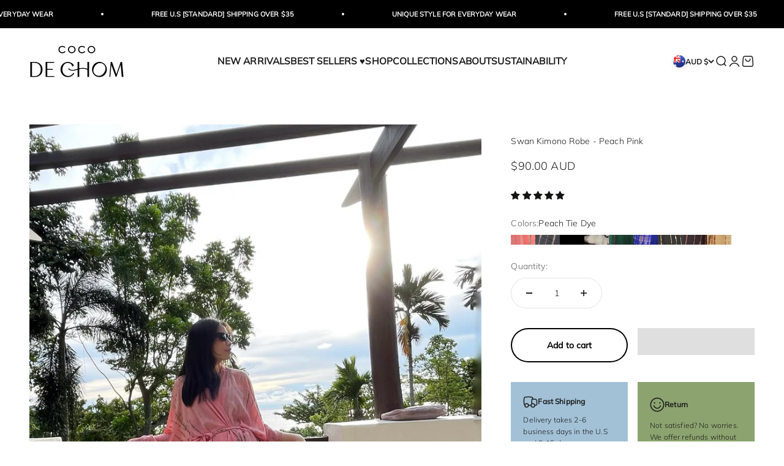

--- FILE ---
content_type: text/html; charset=utf-8
request_url: https://cocodechom.com/en-au/products/swan-kimono-robe-peach-pink
body_size: 70276
content:
<!doctype html>

<html class="no-js" lang="en" dir="ltr">
  <head>
	<script src="//cocodechom.com/cdn/shop/files/pandectes-rules.js?v=1704160559774068107"></script>
	
	
   <!-- Added by AVADA Cookies Bar -->
   <script>
   window.AVADA_COOKIES_BAR = window.AVADA_COOKIES_BAR || {};
   window.AVADA_COOKIES_BAR.shopId = 'scB1g0DcN1RxJizPYzIT';
   window.AVADA_COOKIES_BAR.status = true;
   AVADA_COOKIES_BAR ={"agreeBtnBorder":"#2C332F","specificRegions":{"pipeda":false,"appi":false,"lgpd":false,"gdpr":false,"ccpa":false},"desktopPosition":"bottom","messageColor":"#2C332F","iconType":"default_icon","desktopFloatCardPosition":"bottom_left","denyButtonText":"Decline","shopId":"scB1g0DcN1RxJizPYzIT","showIcon":true,"urlIcon":"","displayAfter":"5","mobilePositions":"bottom","message":"This website uses cookies to make sure you get the best experience with us.","optionPolicyLink":"select","agreeButtonText":"Got it!","showPrivacyPolicy":true,"showOnCountry":"all","textFont":"Noto+Sans","advancedSetting":false,"privacyLinkText":"Learn more","removeBranding":true,"fontStore":[{"label":"Tenor Sans","value":"Tenor+Sans"},{"label":"Muli","value":"Muli"},{"label":"RedHat","value":"RedHat"},{"label":"JudgemeStar","value":"JudgemeStar"},{"label":"Kanit","value":"Kanit"},{"label":"Poppins","value":"Poppins"},{"label":"JudgemeIcons","value":"JudgemeIcons"}],"boxShadow":"0px 3px 8px rgba(0, 0, 0, 0.2)","denyTextColor":"#343434","display":"flex","float":"","textColor":"#343434","privacyLinkColor":"#000000","textAvadaMobile":"rgba(0, 0, 0, 0.8)","agreeBtnBgColor":"#F8F8F8","customPrivacyLink":"https://cocodechom.com/pages/privacy-policy","displayType":"float_card","themeName":"Neumorphism","bgColor":"#F8F8F8","borderRadius":"32px","textBtnColor":"#828282","agreeBtnTextColor":"#343434","btnColor":"#F8F8F8","iconColor":"#000000","width":"650px","theme":"neumorphism","id":"RvUke4Gu9nYaGfp5YHzH","fontWeight":"500","textAvada":"rgba(0, 0, 0, 0.8)","height":"100px","privacyLink":"custom","customCss":".Avada-CookiesBar__OuterWrapper .Avada-CookiesFloat_Bar .Avada-CookiesFloat_BtnEnd  {\n    margin: auto !important;\n}","translation":null,"status":true}
 </script>
   <!-- /Added by AVADA Cookies Bar -->
 
 
    <meta charset="utf-8">
    <meta name="viewport" content="width=device-width, initial-scale=1.0, height=device-height, minimum-scale=1.0, maximum-scale=1.0">
    <meta name="theme-color" content="#ffffff">
    <meta name='robots' content='index, follow, max-image-preview:large, max-snippet:-1, max-video-preview:-1' />
    <meta name="google-site-verification" content="I3zR5Cv4nJ6nnJybVb9Ub_v07YNfKwAEu0VRKUcshvA" />
    <meta name="google-site-verification" content="_nOKIdi_foJl50cV-K7JvCN4cKKw410i_B1klpemtlw" />
    <meta name="google-site-verification" content="Mtj8HV_pNkNr6r42xW14yZa7q3e0_1eMcGYfDxxfUSQ" />
    <meta name="ahrefs-site-verification" content="2baad1be0e956a05c9e69321ef31140a07f9f2ae02fae0dcffcf1565f6e5b0a9">
    <meta name="facebook-domain-verification" content="0rd965cm3n6jbn6wj494xkwzgni2ik" />
    <meta name="yandex-verification" content="3e95332f9d92783f" />

    <title>Swan - Peach Pink Kimono Robe - Maxi Kimono Robe | Coco De Chom</title><meta name="description" content="Lightweight and breathable with its gorgeous oversized length, the Swan - Peach Pink Kimono Robe is a must-have with its vibrant color. This relaxed design features a gorgeous tie-dye print paired with a chic waist tie. side pockets and elegant side slits. Layer it on over your favorite outfit for an effortless pop of "><link rel="canonical" href="https://cocodechom.com/en-au/products/swan-kimono-robe-peach-pink"><link rel="shortcut icon" href="//cocodechom.com/cdn/shop/files/Favicon2-01.png?v=1678137710&width=96">
      <link rel="apple-touch-icon" href="//cocodechom.com/cdn/shop/files/Favicon2-01.png?v=1678137710&width=180"><link rel="preconnect" href="https://cdn.shopify.com">
    <link rel="preconnect" href="https://fonts.shopifycdn.com" crossorigin>
    <link rel="dns-prefetch" href="https://productreviews.shopifycdn.com"><link rel="preload" href="//cocodechom.com/cdn/fonts/tenor_sans/tenorsans_n4.966071a72c28462a9256039d3e3dc5b0cf314f65.woff2" as="font" type="font/woff2" crossorigin><link rel="preload" href="//cocodechom.com/cdn/fonts/muli/muli_n3.eb26389ceb64d8e291e0e54b7062f20e7b222f9d.woff2" as="font" type="font/woff2" crossorigin><img src="[data-uri]" alt="Placeholder" style="pointer-events: none; position: absolute; top: 0; left: 0; width: 96vw; height: 96vh; max-width: 99vw; max-height: 99vh;"><meta property="og:type" content="product">
  <meta property="og:title" content="Swan Kimono Robe - Peach Pink">
  <meta property="product:price:amount" content="90.00">
  <meta property="product:price:currency" content="AUD"><meta property="og:image" content="http://cocodechom.com/cdn/shop/products/image_9ad8863b-65b4-41c2-8587-a8340b368a0d.jpg?v=1662055054&width=2048">
  <meta property="og:image:secure_url" content="https://cocodechom.com/cdn/shop/products/image_9ad8863b-65b4-41c2-8587-a8340b368a0d.jpg?v=1662055054&width=2048">
  <meta property="og:image:width" content="1998">
  <meta property="og:image:height" content="2664"><meta property="og:description" content="Lightweight and breathable with its gorgeous oversized length, the Swan - Peach Pink Kimono Robe is a must-have with its vibrant color. This relaxed design features a gorgeous tie-dye print paired with a chic waist tie. side pockets and elegant side slits. Layer it on over your favorite outfit for an effortless pop of "><meta property="og:url" content="https://cocodechom.com/en-au/products/swan-kimono-robe-peach-pink">
<meta property="og:site_name" content="Coco de Chom"><meta name="twitter:card" content="summary"><meta name="twitter:title" content="Swan Kimono Robe - Peach Pink">
  <meta name="twitter:description" content="

Lightweight and breathable with its gorgeous oversized length, the Swan - Peach Pink Kimono Robe is a must-have with its vibrant color. This relaxed design features a gorgeous tie-dye print paired with a chic waist tie. side pockets and elegant side slits. Layer it on over your favorite outfit for an effortless pop of color.
Features:

Lightweight feel
Very comfortable and breathable
Tie-dye
Handmade
Oversized fit
Long sleeves
Removable waist tie closure
Two pockets
Side slits at the hem



Size + Fit:
Model height is 158cm/5.2ft, American small size



Chest and Hip 
68 inches


Length 
55 inches


Material
100% soft lightweight Rayan



 
 

"><meta name="twitter:image" content="https://cocodechom.com/cdn/shop/products/image_9ad8863b-65b4-41c2-8587-a8340b368a0d.jpg?crop=center&height=1200&v=1662055054&width=1200">
  <meta name="twitter:image:alt" content="Shop the comfort Pink Tie Dye Kimono Robe handmade sustainable clothing by coco de chom?">
  <script type="application/ld+json">
  {
    "@context": "https://schema.org",
    "@type": "Product",
    "productID": 6971655291036,
    "offers": [{
          "@type": "Offer",
          "name": "Swan Kimono Robe - Peach Pink",
          "availability":"https://schema.org/InStock",
          "price": 90.0,
          "priceCurrency": "AUD",
          "priceValidUntil": "2026-02-01","sku": "CO455PC","url": "https://cocodechom.com/en-au/products/swan-kimono-robe-peach-pink?variant=40739885252764"
        }
],"aggregateRating": {
        "@type": "AggregateRating",
        "ratingValue": "4.93",
        "reviewCount": "29",
        "worstRating": "1.0",
        "bestRating": "5.0"
      },"brand": {
      "@type": "Brand",
      "name": "Coco de Chom"
    },
    "name": "Swan Kimono Robe - Peach Pink",
    "description": "\n\nLightweight and breathable with its gorgeous oversized length, the Swan - Peach Pink Kimono Robe is a must-have with its vibrant color. This relaxed design features a gorgeous tie-dye print paired with a chic waist tie. side pockets and elegant side slits. Layer it on over your favorite outfit for an effortless pop of color.\nFeatures:\n\nLightweight feel\nVery comfortable and breathable\nTie-dye\nHandmade\nOversized fit\nLong sleeves\nRemovable waist tie closure\nTwo pockets\nSide slits at the hem\n\n\n\nSize + Fit:\nModel height is 158cm\/5.2ft, American small size\n\n\n\nChest and Hip \n68 inches\n\n\nLength \n55 inches\n\n\nMaterial\n100% soft lightweight Rayan\n\n\n\n \n \n\n",
    "category": "Kimono",
    "url": "https://cocodechom.com/en-au/products/swan-kimono-robe-peach-pink",
    "sku": "CO455PC","weight": {
        "@type": "QuantitativeValue",
        "unitCode": "oz",
        "value": 14.0
      },"image": {
      "@type": "ImageObject",
      "url": "https://cocodechom.com/cdn/shop/products/image_9ad8863b-65b4-41c2-8587-a8340b368a0d.jpg?v=1662055054&width=1024",
      "image": "https://cocodechom.com/cdn/shop/products/image_9ad8863b-65b4-41c2-8587-a8340b368a0d.jpg?v=1662055054&width=1024",
      "name": "Shop the comfort Pink Tie Dye Kimono Robe handmade sustainable clothing by coco de chom?",
      "width": "1024",
      "height": "1024"
    }
  }
  </script>



  <script type="application/ld+json">
  {
    "@context": "https://schema.org",
    "@type": "BreadcrumbList",
  "itemListElement": [{
      "@type": "ListItem",
      "position": 1,
      "name": "Home",
      "item": "https://cocodechom.com"
    },{
          "@type": "ListItem",
          "position": 2,
          "name": "Swan Kimono Robe - Peach Pink",
          "item": "https://cocodechom.com/en-au/products/swan-kimono-robe-peach-pink"
        }]
  }
  </script>


      <script src="//cocodechom.com/cdn/shop/t/52/assets/prefetch.js?v=96303035364739833421700732009" type="text/javascript"></script>
    

    <!-- Added by AVADA Cookies Bar -->
    <script>
   window.AVADA_COOKIES_BAR = window.AVADA_COOKIES_BAR || {};
   window.AVADA_COOKIES_BAR.shopId = 'scB1g0DcN1RxJizPYzIT';
   window.AVADA_COOKIES_BAR.status = true;
   AVADA_COOKIES_BAR ={"agreeBtnBorder":"#2C332F","specificRegions":{"pipeda":false,"appi":false,"lgpd":false,"gdpr":false,"ccpa":false},"desktopPosition":"bottom","messageColor":"#2C332F","iconType":"default_icon","desktopFloatCardPosition":"bottom_left","denyButtonText":"Decline","shopId":"scB1g0DcN1RxJizPYzIT","showIcon":true,"urlIcon":"","displayAfter":"5","mobilePositions":"bottom","message":"This website uses cookies to make sure you get the best experience with us.","optionPolicyLink":"select","agreeButtonText":"Got it!","showPrivacyPolicy":true,"showOnCountry":"all","textFont":"Noto+Sans","advancedSetting":false,"privacyLinkText":"Learn more","removeBranding":true,"fontStore":[{"label":"Tenor Sans","value":"Tenor+Sans"},{"label":"Muli","value":"Muli"},{"label":"RedHat","value":"RedHat"},{"label":"JudgemeStar","value":"JudgemeStar"},{"label":"Kanit","value":"Kanit"},{"label":"Poppins","value":"Poppins"},{"label":"JudgemeIcons","value":"JudgemeIcons"}],"boxShadow":"0px 3px 8px rgba(0, 0, 0, 0.2)","denyTextColor":"#343434","display":"flex","float":"","textColor":"#343434","privacyLinkColor":"#000000","textAvadaMobile":"rgba(0, 0, 0, 0.8)","agreeBtnBgColor":"#F8F8F8","customPrivacyLink":"https://cocodechom.com/pages/privacy-policy","displayType":"float_card","themeName":"Neumorphism","bgColor":"#F8F8F8","borderRadius":"32px","textBtnColor":"#828282","agreeBtnTextColor":"#343434","btnColor":"#F8F8F8","iconColor":"#000000","width":"650px","theme":"neumorphism","id":"RvUke4Gu9nYaGfp5YHzH","fontWeight":"500","textAvada":"rgba(0, 0, 0, 0.8)","height":"100px","privacyLink":"custom","customCss":".Avada-CookiesBar__OuterWrapper .Avada-CookiesFloat_Bar .Avada-CookiesFloat_BtnEnd  {\n    margin: auto !important;\n}","translation":null,"status":true}
 </script>
    <!-- /Added by AVADA Cookies Bar --><style>/* Typography (heading) */
  @font-face {
  font-family: "Tenor Sans";
  font-weight: 400;
  font-style: normal;
  font-display: fallback;
  src: url("//cocodechom.com/cdn/fonts/tenor_sans/tenorsans_n4.966071a72c28462a9256039d3e3dc5b0cf314f65.woff2") format("woff2"),
       url("//cocodechom.com/cdn/fonts/tenor_sans/tenorsans_n4.2282841d948f9649ba5c3cad6ea46df268141820.woff") format("woff");
}

/* Typography (body) */
  @font-face {
  font-family: Muli;
  font-weight: 300;
  font-style: normal;
  font-display: fallback;
  src: url("//cocodechom.com/cdn/fonts/muli/muli_n3.eb26389ceb64d8e291e0e54b7062f20e7b222f9d.woff2") format("woff2"),
       url("//cocodechom.com/cdn/fonts/muli/muli_n3.6d84e73a633f80b55aef7c219f353299136e4671.woff") format("woff");
}

@font-face {
  font-family: Muli;
  font-weight: 300;
  font-style: italic;
  font-display: fallback;
  src: url("//cocodechom.com/cdn/fonts/muli/muli_i3.aadc4fcabd129e8b392abc50e94e055c0e2e9395.woff2") format("woff2"),
       url("//cocodechom.com/cdn/fonts/muli/muli_i3.aab169de584c3dbe09af35d489f61eaf5bd2c52a.woff") format("woff");
}

@font-face {
  font-family: Muli;
  font-weight: 400;
  font-style: normal;
  font-display: fallback;
  src: url("//cocodechom.com/cdn/fonts/muli/muli_n4.e949947cfff05efcc994b2e2db40359a04fa9a92.woff2") format("woff2"),
       url("//cocodechom.com/cdn/fonts/muli/muli_n4.35355e4a0c27c9bc94d9af3f9bcb586d8229277a.woff") format("woff");
}

@font-face {
  font-family: Muli;
  font-weight: 400;
  font-style: italic;
  font-display: fallback;
  src: url("//cocodechom.com/cdn/fonts/muli/muli_i4.c0a1ea800bab5884ab82e4eb25a6bd25121bd08c.woff2") format("woff2"),
       url("//cocodechom.com/cdn/fonts/muli/muli_i4.a6c39b1b31d876de7f99b3646461aa87120de6ed.woff") format("woff");
}

:root {
    /**
     * ---------------------------------------------------------------------
     * SPACING VARIABLES
     *
     * We are using a spacing inspired from frameworks like Tailwind CSS.
     * ---------------------------------------------------------------------
     */
    --spacing-0-5: 0.125rem; /* 2px */
    --spacing-1: 0.25rem; /* 4px */
    --spacing-1-5: 0.375rem; /* 6px */
    --spacing-2: 0.5rem; /* 8px */
    --spacing-2-5: 0.625rem; /* 10px */
    --spacing-3: 0.75rem; /* 12px */
    --spacing-3-5: 0.875rem; /* 14px */
    --spacing-4: 1rem; /* 16px */
    --spacing-4-5: 1.125rem; /* 18px */
    --spacing-5: 1.25rem; /* 20px */
    --spacing-5-5: 1.375rem; /* 22px */
    --spacing-6: 1.5rem; /* 24px */
    --spacing-6-5: 1.625rem; /* 26px */
    --spacing-7: 1.75rem; /* 28px */
    --spacing-7-5: 1.875rem; /* 30px */
    --spacing-8: 2rem; /* 32px */
    --spacing-8-5: 2.125rem; /* 34px */
    --spacing-9: 2.25rem; /* 36px */
    --spacing-9-5: 2.375rem; /* 38px */
    --spacing-10: 2.5rem; /* 40px */
    --spacing-11: 2.75rem; /* 44px */
    --spacing-12: 3rem; /* 48px */
    --spacing-14: 3.5rem; /* 56px */
    --spacing-16: 4rem; /* 64px */
    --spacing-18: 4.5rem; /* 72px */
    --spacing-20: 5rem; /* 80px */
    --spacing-24: 6rem; /* 96px */
    --spacing-28: 7rem; /* 112px */
    --spacing-32: 8rem; /* 128px */
    --spacing-36: 9rem; /* 144px */
    --spacing-40: 10rem; /* 160px */
    --spacing-44: 11rem; /* 176px */
    --spacing-48: 12rem; /* 192px */
    --spacing-52: 13rem; /* 208px */
    --spacing-56: 14rem; /* 224px */
    --spacing-60: 15rem; /* 240px */
    --spacing-64: 16rem; /* 256px */
    --spacing-72: 18rem; /* 288px */
    --spacing-80: 20rem; /* 320px */
    --spacing-96: 24rem; /* 384px */

    /* Container */
    --container-max-width: 1800px;
    --container-narrow-max-width: 1550px;
    --container-gutter: var(--spacing-5);
    --section-outer-spacing-block: var(--spacing-8);
    --section-inner-max-spacing-block: var(--spacing-8);
    --section-inner-spacing-inline: var(--container-gutter);
    --section-stack-spacing-block: var(--spacing-8);

    /* Grid gutter */
    --grid-gutter: var(--spacing-5);

    /* Product list settings */
    --product-list-row-gap: var(--spacing-8);
    --product-list-column-gap: var(--grid-gutter);

    /* Form settings */
    --input-gap: var(--spacing-2);
    --input-height: 2.625rem;
    --input-padding-inline: var(--spacing-4);

    /* Other sizes */
    --sticky-area-height: calc(var(--sticky-announcement-bar-enabled, 0) * var(--announcement-bar-height, 0px) + var(--sticky-header-enabled, 0) * var(--header-height, 0px));

    /* RTL support */
    --transform-logical-flip: 1;
    --transform-origin-start: left;
    --transform-origin-end: right;

    /**
     * ---------------------------------------------------------------------
     * TYPOGRAPHY
     * ---------------------------------------------------------------------
     */

    /* Font properties */
    --heading-font-family: "Tenor Sans", sans-serif;
    --heading-font-weight: 400;
    --heading-font-style: normal;
    --heading-text-transform: normal;
    --heading-letter-spacing: 0.01em;
    --text-font-family: Muli, sans-serif;
    --text-font-weight: 300;
    --text-font-style: normal;
    --text-letter-spacing: 0.01em;

    /* Font sizes */
    --text-h0: 2.5rem;
    --text-h1: 1.75rem;
    --text-h2: 1.5rem;
    --text-h3: 1.375rem;
    --text-h4: 1.125rem;
    --text-h5: 1.125rem;
    --text-h6: 1rem;
    --text-xs: 0.625rem;
    --text-sm: 0.6875rem;
    --text-base: 0.75rem;
    --text-lg: 1.0rem;

    /**
     * ---------------------------------------------------------------------
     * COLORS
     * ---------------------------------------------------------------------
     */

    /* Color settings */--accent: 0 0 0;
    --text-primary: 28 29 29;
    --background-primary: 255 255 255;
    --dialog-background: 255 255 255;
    --border-color: var(--text-color, var(--text-primary)) / 0.12;

    /* Button colors */
    --button-background-primary: 0 0 0;
    --button-text-primary: 255 255 255;
    --button-background-secondary: 255 255 255;
    --button-text-secondary: 0 0 0;

    /* Status colors */
    --success-background: 238 241 235;
    --success-text: 112 138 92;
    --warning-background: 252 240 227;
    --warning-text: 227 126 22;
    --error-background: 254 231 231;
    --error-text: 248 58 58;

    /* Product colors */
    --on-sale-text: 218 89 135;
    --on-sale-badge-background: 218 89 135;
    --on-sale-badge-text: 255 255 255;
    --sold-out-badge-background: 28 29 29;
    --sold-out-badge-text: 255 255 255;
    --primary-badge-background: 255 255 255;
    --primary-badge-text: 0 0 0;
    --star-color: 255 183 74;
    --product-card-background: 255 255 255;
    --product-card-text: 0 0 0;

    /* Header colors */
    --header-background: 255 255 255;
    --header-text: 26 26 26;

    /* Footer colors */
    --footer-background: 247 247 247;
    --footer-text: 28 29 29;

    /* Rounded variables (used for border radius) */
    --rounded-xs: 0.0rem;
    --rounded-sm: 0.0rem;
    --rounded: 0.0rem;
    --rounded-lg: 0.0rem;
    --rounded-full: 9999px;

    --rounded-button: 3.0rem;
    --rounded-input: 0.0rem;

    /* Box shadow */
    --shadow-sm: 0 2px 8px rgb(var(--text-primary) / 0.01);
    --shadow: 0 5px 15px rgb(var(--text-primary) / 0.01);
    --shadow-md: 0 5px 30px rgb(var(--text-primary) / 0.01);
    --shadow-block: 0px 0px 15px rgb(var(--text-primary) / 0.01);

    /**
     * ---------------------------------------------------------------------
     * OTHER
     * ---------------------------------------------------------------------
     */

    --cursor-close-svg-url: url(//cocodechom.com/cdn/shop/t/52/assets/cursor-close.svg?v=147174565022153725511700732009);
    --cursor-zoom-in-svg-url: url(//cocodechom.com/cdn/shop/t/52/assets/cursor-zoom-in.svg?v=154953035094101115921700732009);
    --cursor-zoom-out-svg-url: url(//cocodechom.com/cdn/shop/t/52/assets/cursor-zoom-out.svg?v=16155520337305705181700732009);
    --checkmark-svg-url: url(//cocodechom.com/cdn/shop/t/52/assets/checkmark.svg?v=161951343221344462491700732009);
  }

  [dir="rtl"]:root {
    /* RTL support */
    --transform-logical-flip: -1;
    --transform-origin-start: right;
    --transform-origin-end: left;
  }

  @media screen and (min-width: 700px) {
    :root {
      /* Typography (font size) */
      --text-h0: 3.25rem;
      --text-h1: 2.25rem;
      --text-h2: 1.75rem;
      --text-h3: 1.625rem;
      --text-h4: 1.25rem;
      --text-h5: 1.25rem;
      --text-h6: 1.125rem;

      --text-xs: 0.6875rem;
      --text-sm: 0.75rem;
      --text-base: 0.875rem;
      --text-lg: 1.125rem;

      /* Spacing */
      --container-gutter: 2rem;
      --section-outer-spacing-block: var(--spacing-12);
      --section-inner-max-spacing-block: var(--spacing-10);
      --section-inner-spacing-inline: var(--spacing-10);
      --section-stack-spacing-block: var(--spacing-10);

      /* Grid gutter */
      --grid-gutter: var(--spacing-6);

      /* Product list settings */
      --product-list-row-gap: var(--spacing-12);

      /* Form settings */
      --input-gap: 1rem;
      --input-height: 3.125rem;
      --input-padding-inline: var(--spacing-5);
    }
  }

  @media screen and (min-width: 1000px) {
    :root {
      /* Spacing settings */
      --container-gutter: var(--spacing-12);
      --section-outer-spacing-block: var(--spacing-14);
      --section-inner-max-spacing-block: var(--spacing-12);
      --section-inner-spacing-inline: var(--spacing-12);
      --section-stack-spacing-block: var(--spacing-10);
    }
  }

  @media screen and (min-width: 1150px) {
    :root {
      /* Spacing settings */
      --container-gutter: var(--spacing-12);
      --section-outer-spacing-block: var(--spacing-14);
      --section-inner-max-spacing-block: var(--spacing-12);
      --section-inner-spacing-inline: var(--spacing-12);
      --section-stack-spacing-block: var(--spacing-12);
    }
  }

  @media screen and (min-width: 1400px) {
    :root {
      /* Typography (font size) */
      --text-h0: 4rem;
      --text-h1: 3rem;
      --text-h2: 2.5rem;
      --text-h3: 1.75rem;
      --text-h4: 1.5rem;
      --text-h5: 1.25rem;
      --text-h6: 1.25rem;

      --section-outer-spacing-block: var(--spacing-16);
      --section-inner-max-spacing-block: var(--spacing-14);
      --section-inner-spacing-inline: var(--spacing-14);
    }
  }

  @media screen and (min-width: 1600px) {
    :root {
      --section-outer-spacing-block: var(--spacing-16);
      --section-inner-max-spacing-block: var(--spacing-16);
      --section-inner-spacing-inline: var(--spacing-16);
    }
  }

  /**
   * ---------------------------------------------------------------------
   * LIQUID DEPENDANT CSS
   *
   * Our main CSS is Liquid free, but some very specific features depend on
   * theme settings, so we have them here
   * ---------------------------------------------------------------------
   */@media screen and (pointer: fine) {
        /* The !important are for the Shopify Payment button to ensure we override the default from Shopify styles */
        .button:not([disabled]):not(.button--outline):hover, .btn:not([disabled]):hover, .shopify-payment-button__button--unbranded:not([disabled]):hover {
          background-color: transparent !important;
          color: rgb(var(--button-outline-color) / var(--button-background-opacity, 1)) !important;
          box-shadow: inset 0 0 0 2px currentColor !important;
        }

        .button--outline:not([disabled]):hover {
          background: rgb(var(--button-background));
          color: rgb(var(--button-text-color));
          box-shadow: inset 0 0 0 2px rgb(var(--button-background));
        }
      }</style><script>
  document.documentElement.classList.replace('no-js', 'js');

  // This allows to expose several variables to the global scope, to be used in scripts
  window.themeVariables = {
    settings: {
      showPageTransition: false,
      headingApparition: "split_rotation",
      pageType: "product",
      moneyFormat: "${{amount}}",
      moneyWithCurrencyFormat: "${{amount}} AUD",
      currencyCodeEnabled: true,
      cartType: "drawer",
      showDiscount: true,
      discountMode: "percentage"
    },

    strings: {
      accessibilityClose: "Close",
      accessibilityNext: "Next",
      accessibilityPrevious: "Previous",
      addToCartButton: "Add to cart",
      soldOutButton: "Sold out",
      preOrderButton: "Pre-order",
      unavailableButton: "Unavailable",
      closeGallery: "Close gallery",
      zoomGallery: "Zoom",
      errorGallery: "Image cannot be loaded",
      soldOutBadge: "Sold out",
      discountBadge: "Save @@",
      sku: "SKU:",
      searchNoResults: "No results could be found.",
      addOrderNote: "Add order note",
      editOrderNote: "Edit order note",
      shippingEstimatorNoResults: "Sorry, we do not ship to your address.",
      shippingEstimatorOneResult: "There is one shipping rate for your address:",
      shippingEstimatorMultipleResults: "There are several shipping rates for your address:",
      shippingEstimatorError: "One or more error occurred while retrieving shipping rates:"
    },

    breakpoints: {
      'sm': 'screen and (min-width: 700px)',
      'md': 'screen and (min-width: 1000px)',
      'lg': 'screen and (min-width: 1150px)',
      'xl': 'screen and (min-width: 1400px)',

      'sm-max': 'screen and (max-width: 699px)',
      'md-max': 'screen and (max-width: 999px)',
      'lg-max': 'screen and (max-width: 1149px)',
      'xl-max': 'screen and (max-width: 1399px)'
    }
  };// For detecting native share
  document.documentElement.classList.add(`native-share--${navigator.share ? 'enabled' : 'disabled'}`);// We save the product ID in local storage to be eventually used for recently viewed section
    try {
      const recentlyViewedProducts = new Set(JSON.parse(localStorage.getItem('theme:recently-viewed-products') || '[]'));

      recentlyViewedProducts.delete(6971655291036); // Delete first to re-move the product
      recentlyViewedProducts.add(6971655291036);

      localStorage.setItem('theme:recently-viewed-products', JSON.stringify(Array.from(recentlyViewedProducts.values()).reverse()));
    } catch (e) {
      // Safari in private mode does not allow setting item, we silently fail
    }</script><script type="module" src="//cocodechom.com/cdn/shop/t/52/assets/vendor.min.js?v=21549124608892486191700732009"></script>
    <script type="module" src="//cocodechom.com/cdn/shop/t/52/assets/theme.js?v=1895181027121094991729113558"></script>
    <script type="module" src="//cocodechom.com/cdn/shop/t/52/assets/sections.js?v=93420973181741023081729113643"></script>

    <script>window.performance && window.performance.mark && window.performance.mark('shopify.content_for_header.start');</script><meta id="shopify-digital-wallet" name="shopify-digital-wallet" content="/49934074012/digital_wallets/dialog">
<meta name="shopify-checkout-api-token" content="1b54b8e816eb82d185afe78d442ee576">
<meta id="in-context-paypal-metadata" data-shop-id="49934074012" data-venmo-supported="false" data-environment="production" data-locale="en_US" data-paypal-v4="true" data-currency="AUD">
<link rel="alternate" hreflang="x-default" href="https://cocodechom.com/products/swan-kimono-robe-peach-pink">
<link rel="alternate" hreflang="en" href="https://cocodechom.com/products/swan-kimono-robe-peach-pink">
<link rel="alternate" hreflang="en-AU" href="https://cocodechom.com/en-au/products/swan-kimono-robe-peach-pink">
<link rel="alternate" hreflang="en-CA" href="https://cocodechom.com/en-ca/products/swan-kimono-robe-peach-pink">
<link rel="alternate" type="application/json+oembed" href="https://cocodechom.com/en-au/products/swan-kimono-robe-peach-pink.oembed">
<script async="async" src="/checkouts/internal/preloads.js?locale=en-AU"></script>
<link rel="preconnect" href="https://shop.app" crossorigin="anonymous">
<script async="async" src="https://shop.app/checkouts/internal/preloads.js?locale=en-AU&shop_id=49934074012" crossorigin="anonymous"></script>
<script id="apple-pay-shop-capabilities" type="application/json">{"shopId":49934074012,"countryCode":"US","currencyCode":"AUD","merchantCapabilities":["supports3DS"],"merchantId":"gid:\/\/shopify\/Shop\/49934074012","merchantName":"Coco de Chom","requiredBillingContactFields":["postalAddress","email","phone"],"requiredShippingContactFields":["postalAddress","email","phone"],"shippingType":"shipping","supportedNetworks":["visa","masterCard","amex","discover","elo","jcb"],"total":{"type":"pending","label":"Coco de Chom","amount":"1.00"},"shopifyPaymentsEnabled":true,"supportsSubscriptions":true}</script>
<script id="shopify-features" type="application/json">{"accessToken":"1b54b8e816eb82d185afe78d442ee576","betas":["rich-media-storefront-analytics"],"domain":"cocodechom.com","predictiveSearch":true,"shopId":49934074012,"locale":"en"}</script>
<script>var Shopify = Shopify || {};
Shopify.shop = "coco-de-chom.myshopify.com";
Shopify.locale = "en";
Shopify.currency = {"active":"AUD","rate":"1.48950235"};
Shopify.country = "AU";
Shopify.theme = {"name":"Speed Optimized : Cocodechom - Impact 4.5","id":137810280690,"schema_name":"Impact","schema_version":"4.5.0","theme_store_id":1190,"role":"main"};
Shopify.theme.handle = "null";
Shopify.theme.style = {"id":null,"handle":null};
Shopify.cdnHost = "cocodechom.com/cdn";
Shopify.routes = Shopify.routes || {};
Shopify.routes.root = "/en-au/";</script>
<script type="module">!function(o){(o.Shopify=o.Shopify||{}).modules=!0}(window);</script>
<script>!function(o){function n(){var o=[];function n(){o.push(Array.prototype.slice.apply(arguments))}return n.q=o,n}var t=o.Shopify=o.Shopify||{};t.loadFeatures=n(),t.autoloadFeatures=n()}(window);</script>
<script>
  window.ShopifyPay = window.ShopifyPay || {};
  window.ShopifyPay.apiHost = "shop.app\/pay";
  window.ShopifyPay.redirectState = null;
</script>
<script id="shop-js-analytics" type="application/json">{"pageType":"product"}</script>
<script defer="defer" async type="module" src="//cocodechom.com/cdn/shopifycloud/shop-js/modules/v2/client.init-shop-cart-sync_BT-GjEfc.en.esm.js"></script>
<script defer="defer" async type="module" src="//cocodechom.com/cdn/shopifycloud/shop-js/modules/v2/chunk.common_D58fp_Oc.esm.js"></script>
<script defer="defer" async type="module" src="//cocodechom.com/cdn/shopifycloud/shop-js/modules/v2/chunk.modal_xMitdFEc.esm.js"></script>
<script type="module">
  await import("//cocodechom.com/cdn/shopifycloud/shop-js/modules/v2/client.init-shop-cart-sync_BT-GjEfc.en.esm.js");
await import("//cocodechom.com/cdn/shopifycloud/shop-js/modules/v2/chunk.common_D58fp_Oc.esm.js");
await import("//cocodechom.com/cdn/shopifycloud/shop-js/modules/v2/chunk.modal_xMitdFEc.esm.js");

  window.Shopify.SignInWithShop?.initShopCartSync?.({"fedCMEnabled":true,"windoidEnabled":true});

</script>
<script>
  window.Shopify = window.Shopify || {};
  if (!window.Shopify.featureAssets) window.Shopify.featureAssets = {};
  window.Shopify.featureAssets['shop-js'] = {"shop-cart-sync":["modules/v2/client.shop-cart-sync_DZOKe7Ll.en.esm.js","modules/v2/chunk.common_D58fp_Oc.esm.js","modules/v2/chunk.modal_xMitdFEc.esm.js"],"init-fed-cm":["modules/v2/client.init-fed-cm_B6oLuCjv.en.esm.js","modules/v2/chunk.common_D58fp_Oc.esm.js","modules/v2/chunk.modal_xMitdFEc.esm.js"],"shop-cash-offers":["modules/v2/client.shop-cash-offers_D2sdYoxE.en.esm.js","modules/v2/chunk.common_D58fp_Oc.esm.js","modules/v2/chunk.modal_xMitdFEc.esm.js"],"shop-login-button":["modules/v2/client.shop-login-button_QeVjl5Y3.en.esm.js","modules/v2/chunk.common_D58fp_Oc.esm.js","modules/v2/chunk.modal_xMitdFEc.esm.js"],"pay-button":["modules/v2/client.pay-button_DXTOsIq6.en.esm.js","modules/v2/chunk.common_D58fp_Oc.esm.js","modules/v2/chunk.modal_xMitdFEc.esm.js"],"shop-button":["modules/v2/client.shop-button_DQZHx9pm.en.esm.js","modules/v2/chunk.common_D58fp_Oc.esm.js","modules/v2/chunk.modal_xMitdFEc.esm.js"],"avatar":["modules/v2/client.avatar_BTnouDA3.en.esm.js"],"init-windoid":["modules/v2/client.init-windoid_CR1B-cfM.en.esm.js","modules/v2/chunk.common_D58fp_Oc.esm.js","modules/v2/chunk.modal_xMitdFEc.esm.js"],"init-shop-for-new-customer-accounts":["modules/v2/client.init-shop-for-new-customer-accounts_C_vY_xzh.en.esm.js","modules/v2/client.shop-login-button_QeVjl5Y3.en.esm.js","modules/v2/chunk.common_D58fp_Oc.esm.js","modules/v2/chunk.modal_xMitdFEc.esm.js"],"init-shop-email-lookup-coordinator":["modules/v2/client.init-shop-email-lookup-coordinator_BI7n9ZSv.en.esm.js","modules/v2/chunk.common_D58fp_Oc.esm.js","modules/v2/chunk.modal_xMitdFEc.esm.js"],"init-shop-cart-sync":["modules/v2/client.init-shop-cart-sync_BT-GjEfc.en.esm.js","modules/v2/chunk.common_D58fp_Oc.esm.js","modules/v2/chunk.modal_xMitdFEc.esm.js"],"shop-toast-manager":["modules/v2/client.shop-toast-manager_DiYdP3xc.en.esm.js","modules/v2/chunk.common_D58fp_Oc.esm.js","modules/v2/chunk.modal_xMitdFEc.esm.js"],"init-customer-accounts":["modules/v2/client.init-customer-accounts_D9ZNqS-Q.en.esm.js","modules/v2/client.shop-login-button_QeVjl5Y3.en.esm.js","modules/v2/chunk.common_D58fp_Oc.esm.js","modules/v2/chunk.modal_xMitdFEc.esm.js"],"init-customer-accounts-sign-up":["modules/v2/client.init-customer-accounts-sign-up_iGw4briv.en.esm.js","modules/v2/client.shop-login-button_QeVjl5Y3.en.esm.js","modules/v2/chunk.common_D58fp_Oc.esm.js","modules/v2/chunk.modal_xMitdFEc.esm.js"],"shop-follow-button":["modules/v2/client.shop-follow-button_CqMgW2wH.en.esm.js","modules/v2/chunk.common_D58fp_Oc.esm.js","modules/v2/chunk.modal_xMitdFEc.esm.js"],"checkout-modal":["modules/v2/client.checkout-modal_xHeaAweL.en.esm.js","modules/v2/chunk.common_D58fp_Oc.esm.js","modules/v2/chunk.modal_xMitdFEc.esm.js"],"shop-login":["modules/v2/client.shop-login_D91U-Q7h.en.esm.js","modules/v2/chunk.common_D58fp_Oc.esm.js","modules/v2/chunk.modal_xMitdFEc.esm.js"],"lead-capture":["modules/v2/client.lead-capture_BJmE1dJe.en.esm.js","modules/v2/chunk.common_D58fp_Oc.esm.js","modules/v2/chunk.modal_xMitdFEc.esm.js"],"payment-terms":["modules/v2/client.payment-terms_Ci9AEqFq.en.esm.js","modules/v2/chunk.common_D58fp_Oc.esm.js","modules/v2/chunk.modal_xMitdFEc.esm.js"]};
</script>
<script>(function() {
  var isLoaded = false;
  function asyncLoad() {
    if (isLoaded) return;
    isLoaded = true;
    var urls = ["https:\/\/storage.nfcube.com\/instafeed-af8e238684803f134bd417097bdffd74.js?shop=coco-de-chom.myshopify.com"];
    for (var i = 0; i < urls.length; i++) {
      var s = document.createElement('script');
      s.type = 'text/javascript';
      s.async = true;
      s.src = urls[i];
      var x = document.getElementsByTagName('script')[0];
      x.parentNode.insertBefore(s, x);
    }
  };
  if(window.attachEvent) {
    window.attachEvent('onload', asyncLoad);
  } else {
    window.addEventListener('load', asyncLoad, false);
  }
})();</script>
<script id="__st">var __st={"a":49934074012,"offset":-21600,"reqid":"0481f953-a3ae-4e38-93cc-46abecbf8251-1769092188","pageurl":"cocodechom.com\/en-au\/products\/swan-kimono-robe-peach-pink","u":"18b8b3cbb9f0","p":"product","rtyp":"product","rid":6971655291036};</script>
<script>window.ShopifyPaypalV4VisibilityTracking = true;</script>
<script id="captcha-bootstrap">!function(){'use strict';const t='contact',e='account',n='new_comment',o=[[t,t],['blogs',n],['comments',n],[t,'customer']],c=[[e,'customer_login'],[e,'guest_login'],[e,'recover_customer_password'],[e,'create_customer']],r=t=>t.map((([t,e])=>`form[action*='/${t}']:not([data-nocaptcha='true']) input[name='form_type'][value='${e}']`)).join(','),a=t=>()=>t?[...document.querySelectorAll(t)].map((t=>t.form)):[];function s(){const t=[...o],e=r(t);return a(e)}const i='password',u='form_key',d=['recaptcha-v3-token','g-recaptcha-response','h-captcha-response',i],f=()=>{try{return window.sessionStorage}catch{return}},m='__shopify_v',_=t=>t.elements[u];function p(t,e,n=!1){try{const o=window.sessionStorage,c=JSON.parse(o.getItem(e)),{data:r}=function(t){const{data:e,action:n}=t;return t[m]||n?{data:e,action:n}:{data:t,action:n}}(c);for(const[e,n]of Object.entries(r))t.elements[e]&&(t.elements[e].value=n);n&&o.removeItem(e)}catch(o){console.error('form repopulation failed',{error:o})}}const l='form_type',E='cptcha';function T(t){t.dataset[E]=!0}const w=window,h=w.document,L='Shopify',v='ce_forms',y='captcha';let A=!1;((t,e)=>{const n=(g='f06e6c50-85a8-45c8-87d0-21a2b65856fe',I='https://cdn.shopify.com/shopifycloud/storefront-forms-hcaptcha/ce_storefront_forms_captcha_hcaptcha.v1.5.2.iife.js',D={infoText:'Protected by hCaptcha',privacyText:'Privacy',termsText:'Terms'},(t,e,n)=>{const o=w[L][v],c=o.bindForm;if(c)return c(t,g,e,D).then(n);var r;o.q.push([[t,g,e,D],n]),r=I,A||(h.body.append(Object.assign(h.createElement('script'),{id:'captcha-provider',async:!0,src:r})),A=!0)});var g,I,D;w[L]=w[L]||{},w[L][v]=w[L][v]||{},w[L][v].q=[],w[L][y]=w[L][y]||{},w[L][y].protect=function(t,e){n(t,void 0,e),T(t)},Object.freeze(w[L][y]),function(t,e,n,w,h,L){const[v,y,A,g]=function(t,e,n){const i=e?o:[],u=t?c:[],d=[...i,...u],f=r(d),m=r(i),_=r(d.filter((([t,e])=>n.includes(e))));return[a(f),a(m),a(_),s()]}(w,h,L),I=t=>{const e=t.target;return e instanceof HTMLFormElement?e:e&&e.form},D=t=>v().includes(t);t.addEventListener('submit',(t=>{const e=I(t);if(!e)return;const n=D(e)&&!e.dataset.hcaptchaBound&&!e.dataset.recaptchaBound,o=_(e),c=g().includes(e)&&(!o||!o.value);(n||c)&&t.preventDefault(),c&&!n&&(function(t){try{if(!f())return;!function(t){const e=f();if(!e)return;const n=_(t);if(!n)return;const o=n.value;o&&e.removeItem(o)}(t);const e=Array.from(Array(32),(()=>Math.random().toString(36)[2])).join('');!function(t,e){_(t)||t.append(Object.assign(document.createElement('input'),{type:'hidden',name:u})),t.elements[u].value=e}(t,e),function(t,e){const n=f();if(!n)return;const o=[...t.querySelectorAll(`input[type='${i}']`)].map((({name:t})=>t)),c=[...d,...o],r={};for(const[a,s]of new FormData(t).entries())c.includes(a)||(r[a]=s);n.setItem(e,JSON.stringify({[m]:1,action:t.action,data:r}))}(t,e)}catch(e){console.error('failed to persist form',e)}}(e),e.submit())}));const S=(t,e)=>{t&&!t.dataset[E]&&(n(t,e.some((e=>e===t))),T(t))};for(const o of['focusin','change'])t.addEventListener(o,(t=>{const e=I(t);D(e)&&S(e,y())}));const B=e.get('form_key'),M=e.get(l),P=B&&M;t.addEventListener('DOMContentLoaded',(()=>{const t=y();if(P)for(const e of t)e.elements[l].value===M&&p(e,B);[...new Set([...A(),...v().filter((t=>'true'===t.dataset.shopifyCaptcha))])].forEach((e=>S(e,t)))}))}(h,new URLSearchParams(w.location.search),n,t,e,['guest_login'])})(!0,!0)}();</script>
<script integrity="sha256-4kQ18oKyAcykRKYeNunJcIwy7WH5gtpwJnB7kiuLZ1E=" data-source-attribution="shopify.loadfeatures" defer="defer" src="//cocodechom.com/cdn/shopifycloud/storefront/assets/storefront/load_feature-a0a9edcb.js" crossorigin="anonymous"></script>
<script crossorigin="anonymous" defer="defer" src="//cocodechom.com/cdn/shopifycloud/storefront/assets/shopify_pay/storefront-65b4c6d7.js?v=20250812"></script>
<script data-source-attribution="shopify.dynamic_checkout.dynamic.init">var Shopify=Shopify||{};Shopify.PaymentButton=Shopify.PaymentButton||{isStorefrontPortableWallets:!0,init:function(){window.Shopify.PaymentButton.init=function(){};var t=document.createElement("script");t.src="https://cocodechom.com/cdn/shopifycloud/portable-wallets/latest/portable-wallets.en.js",t.type="module",document.head.appendChild(t)}};
</script>
<script data-source-attribution="shopify.dynamic_checkout.buyer_consent">
  function portableWalletsHideBuyerConsent(e){var t=document.getElementById("shopify-buyer-consent"),n=document.getElementById("shopify-subscription-policy-button");t&&n&&(t.classList.add("hidden"),t.setAttribute("aria-hidden","true"),n.removeEventListener("click",e))}function portableWalletsShowBuyerConsent(e){var t=document.getElementById("shopify-buyer-consent"),n=document.getElementById("shopify-subscription-policy-button");t&&n&&(t.classList.remove("hidden"),t.removeAttribute("aria-hidden"),n.addEventListener("click",e))}window.Shopify?.PaymentButton&&(window.Shopify.PaymentButton.hideBuyerConsent=portableWalletsHideBuyerConsent,window.Shopify.PaymentButton.showBuyerConsent=portableWalletsShowBuyerConsent);
</script>
<script>
  function portableWalletsCleanup(e){e&&e.src&&console.error("Failed to load portable wallets script "+e.src);var t=document.querySelectorAll("shopify-accelerated-checkout .shopify-payment-button__skeleton, shopify-accelerated-checkout-cart .wallet-cart-button__skeleton"),e=document.getElementById("shopify-buyer-consent");for(let e=0;e<t.length;e++)t[e].remove();e&&e.remove()}function portableWalletsNotLoadedAsModule(e){e instanceof ErrorEvent&&"string"==typeof e.message&&e.message.includes("import.meta")&&"string"==typeof e.filename&&e.filename.includes("portable-wallets")&&(window.removeEventListener("error",portableWalletsNotLoadedAsModule),window.Shopify.PaymentButton.failedToLoad=e,"loading"===document.readyState?document.addEventListener("DOMContentLoaded",window.Shopify.PaymentButton.init):window.Shopify.PaymentButton.init())}window.addEventListener("error",portableWalletsNotLoadedAsModule);
</script>

<script type="module" src="https://cocodechom.com/cdn/shopifycloud/portable-wallets/latest/portable-wallets.en.js" onError="portableWalletsCleanup(this)" crossorigin="anonymous"></script>
<script nomodule>
  document.addEventListener("DOMContentLoaded", portableWalletsCleanup);
</script>

<link id="shopify-accelerated-checkout-styles" rel="stylesheet" media="screen" href="https://cocodechom.com/cdn/shopifycloud/portable-wallets/latest/accelerated-checkout-backwards-compat.css" crossorigin="anonymous">
<style id="shopify-accelerated-checkout-cart">
        #shopify-buyer-consent {
  margin-top: 1em;
  display: inline-block;
  width: 100%;
}

#shopify-buyer-consent.hidden {
  display: none;
}

#shopify-subscription-policy-button {
  background: none;
  border: none;
  padding: 0;
  text-decoration: underline;
  font-size: inherit;
  cursor: pointer;
}

#shopify-subscription-policy-button::before {
  box-shadow: none;
}

      </style>

<script>window.performance && window.performance.mark && window.performance.mark('shopify.content_for_header.end');</script>
<link href="//cocodechom.com/cdn/shop/t/52/assets/theme.css?v=140824587898404280891729053716" rel="stylesheet" type="text/css" media="all" /><!-- BEGIN app block: shopify://apps/pandectes-gdpr/blocks/banner/58c0baa2-6cc1-480c-9ea6-38d6d559556a -->
  
    
      <!-- TCF is active, scripts are loaded above -->
      
      <script>
        
          window.PandectesSettings = {"store":{"id":49934074012,"plan":"plus","theme":"Speed Optimized : Cocodechom - Impact 4.5","primaryLocale":"en","adminMode":false,"headless":false,"storefrontRootDomain":"","checkoutRootDomain":"","storefrontAccessToken":""},"tsPublished":1742831280,"declaration":{"showPurpose":false,"showProvider":false,"declIntroText":"We use cookies to optimize website functionality, analyze the performance, and provide personalized experience to you. Some cookies are essential to make the website operate and function correctly. Those cookies cannot be disabled. In this window you can manage your preference of cookies.","showDateGenerated":true},"language":{"unpublished":[],"languageMode":"Single","fallbackLanguage":"en","languageDetection":"browser","languagesSupported":[]},"texts":{"managed":{"headerText":{"en":"We respect your privacy"},"consentText":{"en":"This website uses cookies to ensure you get the best experience."},"linkText":{"en":"Learn more"},"imprintText":{"en":"Imprint"},"allowButtonText":{"en":"Accept"},"denyButtonText":{"en":"Decline"},"dismissButtonText":{"en":"Ok"},"leaveSiteButtonText":{"en":"Leave this site"},"preferencesButtonText":{"en":"Preferences"},"cookiePolicyText":{"en":"Cookie policy"},"preferencesPopupTitleText":{"en":"Manage consent preferences"},"preferencesPopupIntroText":{"en":"We use cookies to optimize website functionality, analyze the performance, and provide personalized experience to you. Some cookies are essential to make the website operate and function correctly. Those cookies cannot be disabled. In this window you can manage your preference of cookies."},"preferencesPopupSaveButtonText":{"en":"Save preferences"},"preferencesPopupCloseButtonText":{"en":"Close"},"preferencesPopupAcceptAllButtonText":{"en":"Accept all"},"preferencesPopupRejectAllButtonText":{"en":"Reject all"},"cookiesDetailsText":{"en":"Cookies details"},"preferencesPopupAlwaysAllowedText":{"en":"Always allowed"},"accessSectionParagraphText":{"en":"You have the right to request access to your data at any time."},"accessSectionTitleText":{"en":"Data portability"},"accessSectionAccountInfoActionText":{"en":"Personal data"},"accessSectionDownloadReportActionText":{"en":"Request export"},"accessSectionGDPRRequestsActionText":{"en":"Data subject requests"},"accessSectionOrdersRecordsActionText":{"en":"Orders"},"rectificationSectionParagraphText":{"en":"You have the right to request your data to be updated whenever you think it is appropriate."},"rectificationSectionTitleText":{"en":"Data Rectification"},"rectificationCommentPlaceholder":{"en":"Describe what you want to be updated"},"rectificationCommentValidationError":{"en":"Comment is required"},"rectificationSectionEditAccountActionText":{"en":"Request an update"},"erasureSectionTitleText":{"en":"Right to be forgotten"},"erasureSectionParagraphText":{"en":"You have the right to ask all your data to be erased. After that, you will no longer be able to access your account."},"erasureSectionRequestDeletionActionText":{"en":"Request personal data deletion"},"consentDate":{"en":"Consent date"},"consentId":{"en":"Consent ID"},"consentSectionChangeConsentActionText":{"en":"Change consent preference"},"consentSectionConsentedText":{"en":"You consented to the cookies policy of this website on"},"consentSectionNoConsentText":{"en":"You have not consented to the cookies policy of this website."},"consentSectionTitleText":{"en":"Your cookie consent"},"consentStatus":{"en":"Consent preference"},"confirmationFailureMessage":{"en":"Your request was not verified. Please try again and if problem persists, contact store owner for assistance"},"confirmationFailureTitle":{"en":"A problem occurred"},"confirmationSuccessMessage":{"en":"We will soon get back to you as to your request."},"confirmationSuccessTitle":{"en":"Your request is verified"},"guestsSupportEmailFailureMessage":{"en":"Your request was not submitted. Please try again and if problem persists, contact store owner for assistance."},"guestsSupportEmailFailureTitle":{"en":"A problem occurred"},"guestsSupportEmailPlaceholder":{"en":"E-mail address"},"guestsSupportEmailSuccessMessage":{"en":"If you are registered as a customer of this store, you will soon receive an email with instructions on how to proceed."},"guestsSupportEmailSuccessTitle":{"en":"Thank you for your request"},"guestsSupportEmailValidationError":{"en":"Email is not valid"},"guestsSupportInfoText":{"en":"Please login with your customer account to further proceed."},"submitButton":{"en":"Submit"},"submittingButton":{"en":"Submitting..."},"cancelButton":{"en":"Cancel"},"declIntroText":{"en":"We use cookies to optimize website functionality, analyze the performance, and provide personalized experience to you. Some cookies are essential to make the website operate and function correctly. Those cookies cannot be disabled. In this window you can manage your preference of cookies."},"declName":{"en":"Name"},"declPurpose":{"en":"Purpose"},"declType":{"en":"Type"},"declRetention":{"en":"Retention"},"declProvider":{"en":"Provider"},"declFirstParty":{"en":"First-party"},"declThirdParty":{"en":"Third-party"},"declSeconds":{"en":"seconds"},"declMinutes":{"en":"minutes"},"declHours":{"en":"hours"},"declDays":{"en":"days"},"declMonths":{"en":"months"},"declYears":{"en":"years"},"declSession":{"en":"Session"},"declDomain":{"en":"Domain"},"declPath":{"en":"Path"}},"categories":{"strictlyNecessaryCookiesTitleText":{"en":"Strictly necessary cookies"},"strictlyNecessaryCookiesDescriptionText":{"en":"These cookies are essential in order to enable you to move around the website and use its features, such as accessing secure areas of the website. The website cannot function properly without these cookies."},"functionalityCookiesTitleText":{"en":"Functional cookies"},"functionalityCookiesDescriptionText":{"en":"These cookies enable the site to provide enhanced functionality and personalisation. They may be set by us or by third party providers whose services we have added to our pages. If you do not allow these cookies then some or all of these services may not function properly."},"performanceCookiesTitleText":{"en":"Performance cookies"},"performanceCookiesDescriptionText":{"en":"These cookies enable us to monitor and improve the performance of our website. For example, they allow us to count visits, identify traffic sources and see which parts of the site are most popular."},"targetingCookiesTitleText":{"en":"Targeting cookies"},"targetingCookiesDescriptionText":{"en":"These cookies may be set through our site by our advertising partners. They may be used by those companies to build a profile of your interests and show you relevant adverts on other sites.    They do not store directly personal information, but are based on uniquely identifying your browser and internet device. If you do not allow these cookies, you will experience less targeted advertising."},"unclassifiedCookiesTitleText":{"en":"Unclassified cookies"},"unclassifiedCookiesDescriptionText":{"en":"Unclassified cookies are cookies that we are in the process of classifying, together with the providers of individual cookies."}},"auto":{}},"library":{"previewMode":false,"fadeInTimeout":0,"defaultBlocked":7,"showLink":true,"showImprintLink":false,"showGoogleLink":false,"enabled":true,"cookie":{"expiryDays":365,"secure":true,"domain":""},"dismissOnScroll":false,"dismissOnWindowClick":false,"dismissOnTimeout":false,"palette":{"popup":{"background":"#FFFFFF","backgroundForCalculations":{"a":1,"b":255,"g":255,"r":255},"text":"#000000"},"button":{"background":"#000000","backgroundForCalculations":{"a":1,"b":0,"g":0,"r":0},"text":"#FFFFFF","textForCalculation":{"a":1,"b":255,"g":255,"r":255},"border":"transparent"}},"content":{"href":"https://cocodechom.com/pages/privacy-policy","imprintHref":"/","close":"&#10005;","target":"","logo":""},"window":"<div role=\"dialog\" aria-live=\"polite\" aria-label=\"cookieconsent\" aria-describedby=\"cookieconsent:desc\" id=\"pandectes-banner\" class=\"cc-window-wrapper cc-bottom-wrapper\"><div class=\"pd-cookie-banner-window cc-window {{classes}}\"><!--googleoff: all-->{{children}}<!--googleon: all--></div></div>","compliance":{"custom":"<div class=\"cc-compliance cc-highlight\">{{preferences}}{{allow}}</div>"},"type":"custom","layouts":{"basic":"{{messagelink}}{{compliance}}{{close}}"},"position":"bottom","theme":"classic","revokable":false,"animateRevokable":false,"revokableReset":false,"revokableLogoUrl":"https://coco-de-chom.myshopify.com/cdn/shop/files/pandectes-reopen-logo.png","revokablePlacement":"bottom-left","revokableMarginHorizontal":15,"revokableMarginVertical":15,"static":false,"autoAttach":true,"hasTransition":true,"blacklistPage":[""],"elements":{"close":"<button aria-label=\"dismiss cookie message\" type=\"button\" tabindex=\"0\" class=\"cc-close\">{{close}}</button>","dismiss":"<button aria-label=\"dismiss cookie message\" type=\"button\" tabindex=\"0\" class=\"cc-btn cc-btn-decision cc-dismiss\">{{dismiss}}</button>","allow":"<button aria-label=\"allow cookies\" type=\"button\" tabindex=\"0\" class=\"cc-btn cc-btn-decision cc-allow\">{{allow}}</button>","deny":"<button aria-label=\"deny cookies\" type=\"button\" tabindex=\"0\" class=\"cc-btn cc-btn-decision cc-deny\">{{deny}}</button>","preferences":"<button aria-label=\"settings cookies\" tabindex=\"0\" type=\"button\" class=\"cc-btn cc-settings\" onclick=\"Pandectes.fn.openPreferences()\">{{preferences}}</button>"}},"geolocation":{"brOnly":false,"caOnly":false,"chOnly":false,"euOnly":false,"jpOnly":false,"thOnly":false,"zaOnly":false,"canadaOnly":false,"globalVisibility":true},"dsr":{"guestsSupport":false,"accessSectionDownloadReportAuto":false},"banner":{"resetTs":1713280106,"extraCss":"        .cc-banner-logo {max-width: 24em!important;}    @media(min-width: 768px) {.cc-window.cc-floating{max-width: 24em!important;width: 24em!important;}}    .cc-message, .pd-cookie-banner-window .cc-header, .cc-logo {text-align: left}    .cc-window-wrapper{z-index: 2147483647;}    .cc-window{z-index: 2147483647;font-size: 13px!important;font-family: inherit;}    .pd-cookie-banner-window .cc-header{font-size: 13px!important;font-family: inherit;}    .pd-cp-ui{font-family: inherit; background-color: #FFFFFF;color:#000000;}    button.pd-cp-btn, a.pd-cp-btn{background-color:#000000;color:#FFFFFF!important;}    input + .pd-cp-preferences-slider{background-color: rgba(0, 0, 0, 0.3)}    .pd-cp-scrolling-section::-webkit-scrollbar{background-color: rgba(0, 0, 0, 0.3)}    input:checked + .pd-cp-preferences-slider{background-color: rgba(0, 0, 0, 1)}    .pd-cp-scrolling-section::-webkit-scrollbar-thumb {background-color: rgba(0, 0, 0, 1)}    .pd-cp-ui-close{color:#000000;}    .pd-cp-preferences-slider:before{background-color: #FFFFFF}    .pd-cp-title:before {border-color: #000000!important}    .pd-cp-preferences-slider{background-color:#000000}    .pd-cp-toggle{color:#000000!important}    @media(max-width:699px) {.pd-cp-ui-close-top svg {fill: #000000}}    .pd-cp-toggle:hover,.pd-cp-toggle:visited,.pd-cp-toggle:active{color:#000000!important}    .pd-cookie-banner-window {box-shadow: 0 0 18px rgb(0 0 0 / 20%);}  ","customJavascript":{},"showPoweredBy":false,"logoHeight":40,"revokableTrigger":false,"hybridStrict":false,"cookiesBlockedByDefault":"7","isActive":true,"implicitSavePreferences":false,"cookieIcon":true,"blockBots":false,"showCookiesDetails":true,"hasTransition":true,"blockingPage":false,"showOnlyLandingPage":false,"leaveSiteUrl":"https://www.google.com","linkRespectStoreLang":false},"cookies":{"0":[{"name":"localization","type":"http","domain":"cocodechom.com","path":"/","provider":"Shopify","firstParty":true,"retention":"1 year(s)","expires":1,"unit":"declYears","purpose":{"en":"Shopify store localization"}},{"name":"cart_currency","type":"http","domain":"cocodechom.com","path":"/","provider":"Shopify","firstParty":true,"retention":"2 ","expires":2,"unit":"declSession","purpose":{"en":"The cookie is necessary for the secure checkout and payment function on the website. This function is provided by shopify.com."}},{"name":"secure_customer_sig","type":"http","domain":"cocodechom.com","path":"/","provider":"Shopify","firstParty":true,"retention":"1 year(s)","expires":1,"unit":"declYears","purpose":{"en":"Used in connection with customer login."}},{"name":"keep_alive","type":"http","domain":"cocodechom.com","path":"/","provider":"Shopify","firstParty":true,"retention":"30 minute(s)","expires":30,"unit":"declMinutes","purpose":{"en":"Used in connection with buyer localization."}},{"name":"_cmp_a","type":"http","domain":".cocodechom.com","path":"/","provider":"Shopify","firstParty":true,"retention":"1 day(s)","expires":1,"unit":"declDays","purpose":{"en":"Used for managing customer privacy settings."}},{"name":"shopify_pay_redirect","type":"http","domain":"cocodechom.com","path":"/","provider":"Shopify","firstParty":true,"retention":"1 hour(s)","expires":1,"unit":"declHours","purpose":{"en":"The cookie is necessary for the secure checkout and payment function on the website. This function is provided by shopify.com."}},{"name":"_tracking_consent","type":"http","domain":".cocodechom.com","path":"/","provider":"Shopify","firstParty":true,"retention":"1 year(s)","expires":1,"unit":"declYears","purpose":{"en":"Tracking preferences."}},{"name":"_secure_session_id","type":"http","domain":"cocodechom.com","path":"/","provider":"Shopify","firstParty":true,"retention":"1 month(s)","expires":1,"unit":"declMonths","purpose":{"en":"Used in connection with navigation through a storefront."}}],"1":[{"name":"_pinterest_ct_ua","type":"http","domain":".ct.pinterest.com","path":"/","provider":"Pinterest","firstParty":false,"retention":"1 year(s)","expires":1,"unit":"declYears","purpose":{"en":"Used to group actions across pages."}},{"name":"wpm-domain-test","type":"http","domain":"cocodechom.com","path":"/","provider":"Shopify","firstParty":true,"retention":"Session","expires":1,"unit":"declSeconds","purpose":{"en":"Used to test the storage of parameters about products added to the cart or payment currency"}},{"name":"wpm-domain-test","type":"http","domain":"com","path":"/","provider":"Shopify","firstParty":false,"retention":"Session","expires":1,"unit":"declSeconds","purpose":{"en":"Used to test the storage of parameters about products added to the cart or payment currency"}}],"2":[{"name":"_orig_referrer","type":"http","domain":".cocodechom.com","path":"/","provider":"Shopify","firstParty":true,"retention":"2 ","expires":2,"unit":"declSession","purpose":{"en":"Tracks landing pages."}},{"name":"_shopify_sa_t","type":"http","domain":"cocodechom.com","path":"/","provider":"Shopify","firstParty":true,"retention":"30 minute(s)","expires":30,"unit":"declMinutes","purpose":{"en":"Shopify analytics relating to marketing & referrals."}},{"name":"_landing_page","type":"http","domain":".cocodechom.com","path":"/","provider":"Shopify","firstParty":true,"retention":"2 ","expires":2,"unit":"declSession","purpose":{"en":"Tracks landing pages."}},{"name":"_shopify_s","type":"http","domain":".cocodechom.com","path":"/","provider":"Shopify","firstParty":true,"retention":"30 minute(s)","expires":30,"unit":"declMinutes","purpose":{"en":"Shopify analytics."}},{"name":"_shopify_sa_p","type":"http","domain":"cocodechom.com","path":"/","provider":"Shopify","firstParty":true,"retention":"30 minute(s)","expires":30,"unit":"declMinutes","purpose":{"en":"Shopify analytics relating to marketing & referrals."}},{"name":"_gid","type":"http","domain":".cocodechom.com","path":"/","provider":"Google","firstParty":true,"retention":"1 day(s)","expires":1,"unit":"declDays","purpose":{"en":"Cookie is placed by Google Analytics to count and track pageviews."}},{"name":"_ga","type":"http","domain":".cocodechom.com","path":"/","provider":"Google","firstParty":true,"retention":"1 year(s)","expires":1,"unit":"declYears","purpose":{"en":"Cookie is set by Google Analytics with unknown functionality"}},{"name":"_shopify_y","type":"http","domain":".cocodechom.com","path":"/","provider":"Shopify","firstParty":true,"retention":"1 year(s)","expires":1,"unit":"declYears","purpose":{"en":"Shopify analytics."}},{"name":"_shopify_s","type":"http","domain":"com","path":"/","provider":"Shopify","firstParty":false,"retention":"Session","expires":1,"unit":"declSeconds","purpose":{"en":"Shopify analytics."}},{"name":"_gat","type":"http","domain":".cocodechom.com","path":"/","provider":"Google","firstParty":true,"retention":"1 minute(s)","expires":1,"unit":"declMinutes","purpose":{"en":"Cookie is placed by Google Analytics to filter requests from bots."}},{"name":"_ga_1MR2JRSY1H","type":"http","domain":".cocodechom.com","path":"/","provider":"Google","firstParty":true,"retention":"1 year(s)","expires":1,"unit":"declYears","purpose":{"en":""}}],"4":[{"name":"_pin_unauth","type":"http","domain":".cocodechom.com","path":"/","provider":"Pinterest","firstParty":true,"retention":"1 year(s)","expires":1,"unit":"declYears","purpose":{"en":"Used to group actions for users who cannot be identified by Pinterest."}},{"name":"__kla_id","type":"http","domain":"cocodechom.com","path":"/","provider":"Klaviyo","firstParty":true,"retention":"1 year(s)","expires":1,"unit":"declYears","purpose":{"en":"Tracks when someone clicks through a Klaviyo email to your website."}},{"name":"_tt_enable_cookie","type":"http","domain":".cocodechom.com","path":"/","provider":"TikTok","firstParty":true,"retention":"1 year(s)","expires":1,"unit":"declYears","purpose":{"en":"Used to identify a visitor."}},{"name":"_ttp","type":"http","domain":".cocodechom.com","path":"/","provider":"TikTok","firstParty":true,"retention":"1 year(s)","expires":1,"unit":"declYears","purpose":{"en":"To measure and improve the performance of your advertising campaigns and to personalize the user's experience (including ads) on TikTok."}},{"name":"_ttp","type":"http","domain":".tiktok.com","path":"/","provider":"TikTok","firstParty":false,"retention":"1 year(s)","expires":1,"unit":"declYears","purpose":{"en":"To measure and improve the performance of your advertising campaigns and to personalize the user's experience (including ads) on TikTok."}}],"8":[{"name":"ar_debug","type":"http","domain":".pinterest.com","path":"/","provider":"Unknown","firstParty":false,"retention":"1 year(s)","expires":1,"unit":"declYears","purpose":{"en":""}},{"name":"_shopify_essential","type":"http","domain":"cocodechom.com","path":"/","provider":"Unknown","firstParty":true,"retention":"1 year(s)","expires":1,"unit":"declYears","purpose":{"en":""}},{"name":"request_method","type":"http","domain":"api.judge.me","path":"/","provider":"Unknown","firstParty":false,"retention":"Session","expires":-55,"unit":"declYears","purpose":{"en":""}}]},"blocker":{"isActive":false,"googleConsentMode":{"id":"","analyticsId":"","adwordsId":"","isActive":true,"adStorageCategory":4,"analyticsStorageCategory":2,"personalizationStorageCategory":1,"functionalityStorageCategory":1,"customEvent":false,"securityStorageCategory":0,"redactData":false,"urlPassthrough":false,"dataLayerProperty":"dataLayer","waitForUpdate":0,"useNativeChannel":true},"facebookPixel":{"id":"","isActive":false,"ldu":false},"microsoft":{},"rakuten":{"isActive":false,"cmp":false,"ccpa":false},"klaviyoIsActive":false,"gpcIsActive":false,"defaultBlocked":7,"patterns":{"whiteList":[],"blackList":{"1":[],"2":[],"4":[],"8":[]},"iframesWhiteList":[],"iframesBlackList":{"1":[],"2":[],"4":[],"8":[]},"beaconsWhiteList":[],"beaconsBlackList":{"1":[],"2":[],"4":[],"8":[]}}}};
        
        window.addEventListener('DOMContentLoaded', function(){
          const script = document.createElement('script');
          
            script.src = "https://cdn.shopify.com/extensions/019be439-d987-77f1-acec-51375980d6df/gdpr-241/assets/pandectes-core.js";
          
          script.defer = true;
          document.body.appendChild(script);
        })
      </script>
    
  


<!-- END app block --><!-- BEGIN app block: shopify://apps/klaviyo-email-marketing-sms/blocks/klaviyo-onsite-embed/2632fe16-c075-4321-a88b-50b567f42507 -->












  <script async src="https://static.klaviyo.com/onsite/js/TXjPcr/klaviyo.js?company_id=TXjPcr"></script>
  <script>!function(){if(!window.klaviyo){window._klOnsite=window._klOnsite||[];try{window.klaviyo=new Proxy({},{get:function(n,i){return"push"===i?function(){var n;(n=window._klOnsite).push.apply(n,arguments)}:function(){for(var n=arguments.length,o=new Array(n),w=0;w<n;w++)o[w]=arguments[w];var t="function"==typeof o[o.length-1]?o.pop():void 0,e=new Promise((function(n){window._klOnsite.push([i].concat(o,[function(i){t&&t(i),n(i)}]))}));return e}}})}catch(n){window.klaviyo=window.klaviyo||[],window.klaviyo.push=function(){var n;(n=window._klOnsite).push.apply(n,arguments)}}}}();</script>

  
    <script id="viewed_product">
      if (item == null) {
        var _learnq = _learnq || [];

        var MetafieldReviews = null
        var MetafieldYotpoRating = null
        var MetafieldYotpoCount = null
        var MetafieldLooxRating = null
        var MetafieldLooxCount = null
        var okendoProduct = null
        var okendoProductReviewCount = null
        var okendoProductReviewAverageValue = null
        try {
          // The following fields are used for Customer Hub recently viewed in order to add reviews.
          // This information is not part of __kla_viewed. Instead, it is part of __kla_viewed_reviewed_items
          MetafieldReviews = {"rating":{"scale_min":"1.0","scale_max":"5.0","value":"4.93"},"rating_count":29};
          MetafieldYotpoRating = null
          MetafieldYotpoCount = null
          MetafieldLooxRating = null
          MetafieldLooxCount = null

          okendoProduct = null
          // If the okendo metafield is not legacy, it will error, which then requires the new json formatted data
          if (okendoProduct && 'error' in okendoProduct) {
            okendoProduct = null
          }
          okendoProductReviewCount = okendoProduct ? okendoProduct.reviewCount : null
          okendoProductReviewAverageValue = okendoProduct ? okendoProduct.reviewAverageValue : null
        } catch (error) {
          console.error('Error in Klaviyo onsite reviews tracking:', error);
        }

        var item = {
          Name: "Swan Kimono Robe - Peach Pink",
          ProductID: 6971655291036,
          Categories: ["KIMONOS","LONG KIMONO ROBE","RECOMMENDED","Shop All","SHOP BLACK FRIDAY","SWAN KIMONO","TIE DYES"],
          ImageURL: "https://cocodechom.com/cdn/shop/products/image_9ad8863b-65b4-41c2-8587-a8340b368a0d_grande.jpg?v=1662055054",
          URL: "https://cocodechom.com/en-au/products/swan-kimono-robe-peach-pink",
          Brand: "Coco de Chom",
          Price: "$90.00",
          Value: "90.00",
          CompareAtPrice: "$0.00"
        };
        _learnq.push(['track', 'Viewed Product', item]);
        _learnq.push(['trackViewedItem', {
          Title: item.Name,
          ItemId: item.ProductID,
          Categories: item.Categories,
          ImageUrl: item.ImageURL,
          Url: item.URL,
          Metadata: {
            Brand: item.Brand,
            Price: item.Price,
            Value: item.Value,
            CompareAtPrice: item.CompareAtPrice
          },
          metafields:{
            reviews: MetafieldReviews,
            yotpo:{
              rating: MetafieldYotpoRating,
              count: MetafieldYotpoCount,
            },
            loox:{
              rating: MetafieldLooxRating,
              count: MetafieldLooxCount,
            },
            okendo: {
              rating: okendoProductReviewAverageValue,
              count: okendoProductReviewCount,
            }
          }
        }]);
      }
    </script>
  




  <script>
    window.klaviyoReviewsProductDesignMode = false
  </script>







<!-- END app block --><!-- BEGIN app block: shopify://apps/judge-me-reviews/blocks/judgeme_core/61ccd3b1-a9f2-4160-9fe9-4fec8413e5d8 --><!-- Start of Judge.me Core -->






<link rel="dns-prefetch" href="https://cdnwidget.judge.me">
<link rel="dns-prefetch" href="https://cdn.judge.me">
<link rel="dns-prefetch" href="https://cdn1.judge.me">
<link rel="dns-prefetch" href="https://api.judge.me">

<script data-cfasync='false' class='jdgm-settings-script'>window.jdgmSettings={"pagination":5,"disable_web_reviews":false,"badge_no_review_text":"No reviews","badge_n_reviews_text":"{{ n }} review/reviews","badge_star_color":"#141413","hide_badge_preview_if_no_reviews":true,"badge_hide_text":false,"enforce_center_preview_badge":false,"widget_title":"Customer Reviews","widget_open_form_text":"Write a review","widget_close_form_text":"Cancel review","widget_refresh_page_text":"Refresh page","widget_summary_text":"Based on {{ number_of_reviews }} review/reviews","widget_no_review_text":"Be the first to write a review","widget_name_field_text":"Display name","widget_verified_name_field_text":"Verified Name (public)","widget_name_placeholder_text":"Display name","widget_required_field_error_text":"This field is required.","widget_email_field_text":"Email address","widget_verified_email_field_text":"Verified Email (private, can not be edited)","widget_email_placeholder_text":"Your email address","widget_email_field_error_text":"Please enter a valid email address.","widget_rating_field_text":"Rating","widget_review_title_field_text":"Review Title","widget_review_title_placeholder_text":"Give your review a title","widget_review_body_field_text":"Review content","widget_review_body_placeholder_text":"Start writing here...","widget_pictures_field_text":"Picture/Video (optional)","widget_submit_review_text":"Submit Review","widget_submit_verified_review_text":"Submit Verified Review","widget_submit_success_msg_with_auto_publish":"Thank you! Please refresh the page in a few moments to see your review. You can remove or edit your review by logging into \u003ca href='https://judge.me/login' target='_blank' rel='nofollow noopener'\u003eJudge.me\u003c/a\u003e","widget_submit_success_msg_no_auto_publish":"Thank you! Your review will be published as soon as it is approved by the shop admin. You can remove or edit your review by logging into \u003ca href='https://judge.me/login' target='_blank' rel='nofollow noopener'\u003eJudge.me\u003c/a\u003e","widget_show_default_reviews_out_of_total_text":"Showing {{ n_reviews_shown }} out of {{ n_reviews }} reviews.","widget_show_all_link_text":"Show all","widget_show_less_link_text":"Show less","widget_author_said_text":"{{ reviewer_name }} said:","widget_days_text":"{{ n }} days ago","widget_weeks_text":"{{ n }} week/weeks ago","widget_months_text":"{{ n }} month/months ago","widget_years_text":"{{ n }} year/years ago","widget_yesterday_text":"Yesterday","widget_today_text":"Today","widget_replied_text":"\u003e\u003e {{ shop_name }} replied:","widget_read_more_text":"Read more","widget_reviewer_name_as_initial":"last_initial","widget_rating_filter_color":"#131312","widget_rating_filter_see_all_text":"See all reviews","widget_sorting_most_recent_text":"Most Recent","widget_sorting_highest_rating_text":"Highest Rating","widget_sorting_lowest_rating_text":"Lowest Rating","widget_sorting_with_pictures_text":"Only Pictures","widget_sorting_most_helpful_text":"Most Helpful","widget_open_question_form_text":"Ask a question","widget_reviews_subtab_text":"Reviews","widget_questions_subtab_text":"Questions","widget_question_label_text":"Question","widget_answer_label_text":"Answer","widget_question_placeholder_text":"Write your question here","widget_submit_question_text":"Submit Question","widget_question_submit_success_text":"Thank you for your question! We will notify you once it gets answered.","widget_star_color":"#141413","verified_badge_text":"Verified Buyer","verified_badge_bg_color":"#111212","verified_badge_text_color":"#ffffff","verified_badge_placement":"left-of-reviewer-name","widget_review_max_height":"","widget_hide_border":false,"widget_social_share":false,"widget_thumb":false,"widget_review_location_show":false,"widget_location_format":"country_iso_code","all_reviews_include_out_of_store_products":true,"all_reviews_out_of_store_text":"(out of store)","all_reviews_pagination":100,"all_reviews_product_name_prefix_text":"about","enable_review_pictures":true,"enable_question_anwser":false,"widget_theme":"leex","review_date_format":"mm/dd/yyyy","default_sort_method":"most-recent","widget_product_reviews_subtab_text":"Product Reviews","widget_shop_reviews_subtab_text":"Shop Reviews","widget_other_products_reviews_text":"Reviews for other products","widget_store_reviews_subtab_text":"Store reviews","widget_no_store_reviews_text":"This store hasn't received any reviews yet","widget_web_restriction_product_reviews_text":"This product hasn't received any reviews yet","widget_no_items_text":"No items found","widget_show_more_text":"Show more","widget_write_a_store_review_text":"Write a Store Review","widget_other_languages_heading":"Reviews in Other Languages","widget_translate_review_text":"Translate review to {{ language }}","widget_translating_review_text":"Translating...","widget_show_original_translation_text":"Show original ({{ language }})","widget_translate_review_failed_text":"Review couldn't be translated.","widget_translate_review_retry_text":"Retry","widget_translate_review_try_again_later_text":"Try again later","show_product_url_for_grouped_product":false,"widget_sorting_pictures_first_text":"Pictures First","show_pictures_on_all_rev_page_mobile":true,"show_pictures_on_all_rev_page_desktop":true,"floating_tab_hide_mobile_install_preference":false,"floating_tab_button_name":"★ Reviews","floating_tab_title":"Let customers speak for us","floating_tab_button_color":"","floating_tab_button_background_color":"","floating_tab_url":"","floating_tab_url_enabled":true,"floating_tab_tab_style":"text","all_reviews_text_badge_text":"Customers rate us {{ shop.metafields.judgeme.all_reviews_rating | round: 1 }}/5 based on {{ shop.metafields.judgeme.all_reviews_count }} reviews.","all_reviews_text_badge_text_branded_style":"{{ shop.metafields.judgeme.all_reviews_rating | round: 1 }} out of 5 stars based on {{ shop.metafields.judgeme.all_reviews_count }} reviews","is_all_reviews_text_badge_a_link":true,"show_stars_for_all_reviews_text_badge":false,"all_reviews_text_badge_url":"https://judge.me/reviews/cocodechom","all_reviews_text_style":"branded","all_reviews_text_color_style":"custom","all_reviews_text_color":"#09090A","all_reviews_text_show_jm_brand":true,"featured_carousel_show_header":false,"featured_carousel_title":"Let customers speak for us","testimonials_carousel_title":"Customers are saying","videos_carousel_title":"Real customer stories","cards_carousel_title":"Customers are saying","featured_carousel_count_text":"from {{ n }} reviews","featured_carousel_add_link_to_all_reviews_page":true,"featured_carousel_url":"https://cocodechom.com/pages/reviews","featured_carousel_show_images":true,"featured_carousel_autoslide_interval":5,"featured_carousel_arrows_on_the_sides":true,"featured_carousel_height":300,"featured_carousel_width":80,"featured_carousel_image_size":0,"featured_carousel_image_height":200,"featured_carousel_arrow_color":"#eeeeee","verified_count_badge_style":"vintage","verified_count_badge_orientation":"horizontal","verified_count_badge_color_style":"judgeme_brand_color","verified_count_badge_color":"#108474","is_verified_count_badge_a_link":false,"verified_count_badge_url":"","verified_count_badge_show_jm_brand":true,"widget_rating_preset_default":5,"widget_first_sub_tab":"product-reviews","widget_show_histogram":true,"widget_histogram_use_custom_color":true,"widget_pagination_use_custom_color":false,"widget_star_use_custom_color":true,"widget_verified_badge_use_custom_color":true,"widget_write_review_use_custom_color":false,"picture_reminder_submit_button":"Upload Pictures","enable_review_videos":true,"mute_video_by_default":false,"widget_sorting_videos_first_text":"Videos First","widget_review_pending_text":"Pending","featured_carousel_items_for_large_screen":4,"social_share_options_order":"Facebook,Twitter,Pinterest","remove_microdata_snippet":true,"disable_json_ld":false,"enable_json_ld_products":false,"preview_badge_show_question_text":false,"preview_badge_no_question_text":"No questions","preview_badge_n_question_text":"{{ number_of_questions }} question/questions","qa_badge_show_icon":false,"qa_badge_position":"same-row","remove_judgeme_branding":true,"widget_add_search_bar":false,"widget_search_bar_placeholder":"Search","widget_sorting_verified_only_text":"Verified only","featured_carousel_theme":"gallery","featured_carousel_show_rating":true,"featured_carousel_show_title":false,"featured_carousel_show_body":true,"featured_carousel_show_date":false,"featured_carousel_show_reviewer":true,"featured_carousel_show_product":false,"featured_carousel_header_background_color":"#108474","featured_carousel_header_text_color":"#ffffff","featured_carousel_name_product_separator":"reviewed","featured_carousel_full_star_background":"#108474","featured_carousel_empty_star_background":"#dadada","featured_carousel_vertical_theme_background":"#f9fafb","featured_carousel_verified_badge_enable":true,"featured_carousel_verified_badge_color":"true","featured_carousel_border_style":"square","featured_carousel_review_line_length_limit":3,"featured_carousel_more_reviews_button_text":"Read more reviews","featured_carousel_view_product_button_text":"View product","all_reviews_page_load_reviews_on":"button_click","all_reviews_page_load_more_text":"Load More Reviews","disable_fb_tab_reviews":false,"enable_ajax_cdn_cache":false,"widget_public_name_text":"displayed publicly like","default_reviewer_name":"John Smith","default_reviewer_name_has_non_latin":true,"widget_reviewer_anonymous":"Anonymous","medals_widget_title":"Judge.me Review Medals","medals_widget_background_color":"#f9fafb","medals_widget_position":"footer_all_pages","medals_widget_border_color":"#f9fafb","medals_widget_verified_text_position":"left","medals_widget_use_monochromatic_version":false,"medals_widget_elements_color":"#108474","show_reviewer_avatar":true,"widget_invalid_yt_video_url_error_text":"Not a YouTube video URL","widget_max_length_field_error_text":"Please enter no more than {0} characters.","widget_show_country_flag":true,"widget_show_collected_via_shop_app":true,"widget_verified_by_shop_badge_style":"light","widget_verified_by_shop_text":"Verified by Shop","widget_show_photo_gallery":true,"widget_load_with_code_splitting":true,"widget_ugc_install_preference":false,"widget_ugc_title":"Made by us, Shared by you","widget_ugc_subtitle":"Tag us to see your picture featured in our page","widget_ugc_arrows_color":"#ffffff","widget_ugc_primary_button_text":"Buy Now","widget_ugc_primary_button_background_color":"#108474","widget_ugc_primary_button_text_color":"#ffffff","widget_ugc_primary_button_border_width":"0","widget_ugc_primary_button_border_style":"none","widget_ugc_primary_button_border_color":"#108474","widget_ugc_primary_button_border_radius":"25","widget_ugc_secondary_button_text":"Load More","widget_ugc_secondary_button_background_color":"#ffffff","widget_ugc_secondary_button_text_color":"#108474","widget_ugc_secondary_button_border_width":"2","widget_ugc_secondary_button_border_style":"solid","widget_ugc_secondary_button_border_color":"#108474","widget_ugc_secondary_button_border_radius":"25","widget_ugc_reviews_button_text":"View Reviews","widget_ugc_reviews_button_background_color":"#ffffff","widget_ugc_reviews_button_text_color":"#108474","widget_ugc_reviews_button_border_width":"2","widget_ugc_reviews_button_border_style":"solid","widget_ugc_reviews_button_border_color":"#108474","widget_ugc_reviews_button_border_radius":"25","widget_ugc_reviews_button_link_to":"judgeme-reviews-page","widget_ugc_show_post_date":true,"widget_ugc_max_width":"800","widget_rating_metafield_value_type":true,"widget_primary_color":"#0E0E0E","widget_enable_secondary_color":true,"widget_secondary_color":"#edf5f5","widget_summary_average_rating_text":"{{ average_rating }} out of 5","widget_media_grid_title":"Customer photos \u0026 videos","widget_media_grid_see_more_text":"See more","widget_round_style":false,"widget_show_product_medals":false,"widget_verified_by_judgeme_text":"Verified by Judge.me","widget_show_store_medals":false,"widget_verified_by_judgeme_text_in_store_medals":"Verified by Judge.me","widget_media_field_exceed_quantity_message":"Sorry, we can only accept {{ max_media }} for one review.","widget_media_field_exceed_limit_message":"{{ file_name }} is too large, please select a {{ media_type }} less than {{ size_limit }}MB.","widget_review_submitted_text":"Review Submitted!","widget_question_submitted_text":"Question Submitted!","widget_close_form_text_question":"Cancel","widget_write_your_answer_here_text":"Write your answer here","widget_enabled_branded_link":true,"widget_show_collected_by_judgeme":true,"widget_reviewer_name_color":"","widget_write_review_text_color":"","widget_write_review_bg_color":"","widget_collected_by_judgeme_text":"collected by Judge.me","widget_pagination_type":"standard","widget_load_more_text":"Load More","widget_load_more_color":"#108474","widget_full_review_text":"Full Review","widget_read_more_reviews_text":"Read More Reviews","widget_read_questions_text":"Read Questions","widget_questions_and_answers_text":"Questions \u0026 Answers","widget_verified_by_text":"Verified by","widget_verified_text":"Verified","widget_number_of_reviews_text":"{{ number_of_reviews }} reviews","widget_back_button_text":"Back","widget_next_button_text":"Next","widget_custom_forms_filter_button":"Filters","custom_forms_style":"vertical","widget_show_review_information":false,"how_reviews_are_collected":"How reviews are collected?","widget_show_review_keywords":false,"widget_gdpr_statement":"How we use your data: We'll only contact you about the review you left, and only if necessary. By submitting your review, you agree to Judge.me's \u003ca href='https://judge.me/terms' target='_blank' rel='nofollow noopener'\u003eterms\u003c/a\u003e, \u003ca href='https://judge.me/privacy' target='_blank' rel='nofollow noopener'\u003eprivacy\u003c/a\u003e and \u003ca href='https://judge.me/content-policy' target='_blank' rel='nofollow noopener'\u003econtent\u003c/a\u003e policies.","widget_multilingual_sorting_enabled":false,"widget_translate_review_content_enabled":false,"widget_translate_review_content_method":"manual","popup_widget_review_selection":"manually","popup_widget_round_border_style":false,"popup_widget_show_title":false,"popup_widget_show_body":true,"popup_widget_show_reviewer":false,"popup_widget_show_product":true,"popup_widget_show_pictures":true,"popup_widget_use_review_picture":true,"popup_widget_show_on_home_page":true,"popup_widget_show_on_product_page":true,"popup_widget_show_on_collection_page":false,"popup_widget_show_on_cart_page":true,"popup_widget_position":"bottom_left","popup_widget_first_review_delay":10,"popup_widget_duration":5,"popup_widget_interval":5,"popup_widget_review_count":5,"popup_widget_hide_on_mobile":true,"review_snippet_widget_round_border_style":true,"review_snippet_widget_card_color":"#FFFFFF","review_snippet_widget_slider_arrows_background_color":"#FFFFFF","review_snippet_widget_slider_arrows_color":"#000000","review_snippet_widget_star_color":"#108474","show_product_variant":false,"all_reviews_product_variant_label_text":"Variant: ","widget_show_verified_branding":false,"widget_ai_summary_title":"Customers say","widget_ai_summary_disclaimer":"AI-powered review summary based on recent customer reviews","widget_show_ai_summary":false,"widget_show_ai_summary_bg":false,"widget_show_review_title_input":true,"redirect_reviewers_invited_via_email":"review_widget","request_store_review_after_product_review":false,"request_review_other_products_in_order":false,"review_form_color_scheme":"default","review_form_corner_style":"square","review_form_star_color":{},"review_form_text_color":"#333333","review_form_background_color":"#ffffff","review_form_field_background_color":"#fafafa","review_form_button_color":{},"review_form_button_text_color":"#ffffff","review_form_modal_overlay_color":"#000000","review_content_screen_title_text":"How would you rate this product?","review_content_introduction_text":"We would love it if you would share a bit about your experience.","store_review_form_title_text":"How would you rate this store?","store_review_form_introduction_text":"We would love it if you would share a bit about your experience.","show_review_guidance_text":true,"one_star_review_guidance_text":"Poor","five_star_review_guidance_text":"Great","customer_information_screen_title_text":"About you","customer_information_introduction_text":"Please tell us more about you.","custom_questions_screen_title_text":"Your experience in more detail","custom_questions_introduction_text":"Here are a few questions to help us understand more about your experience.","review_submitted_screen_title_text":"Thanks for your review!","review_submitted_screen_thank_you_text":"We are processing it and it will appear on the store soon.","review_submitted_screen_email_verification_text":"Please confirm your email by clicking the link we just sent you. This helps us keep reviews authentic.","review_submitted_request_store_review_text":"Would you like to share your experience of shopping with us?","review_submitted_review_other_products_text":"Would you like to review these products?","store_review_screen_title_text":"Would you like to share your experience of shopping with us?","store_review_introduction_text":"We value your feedback and use it to improve. Please share any thoughts or suggestions you have.","reviewer_media_screen_title_picture_text":"Share a picture","reviewer_media_introduction_picture_text":"Upload a photo to support your review.","reviewer_media_screen_title_video_text":"Share a video","reviewer_media_introduction_video_text":"Upload a video to support your review.","reviewer_media_screen_title_picture_or_video_text":"Share a picture or video","reviewer_media_introduction_picture_or_video_text":"Upload a photo or video to support your review.","reviewer_media_youtube_url_text":"Paste your Youtube URL here","advanced_settings_next_step_button_text":"Next","advanced_settings_close_review_button_text":"Close","modal_write_review_flow":false,"write_review_flow_required_text":"Required","write_review_flow_privacy_message_text":"We respect your privacy.","write_review_flow_anonymous_text":"Post review as anonymous","write_review_flow_visibility_text":"This won't be visible to other customers.","write_review_flow_multiple_selection_help_text":"Select as many as you like","write_review_flow_single_selection_help_text":"Select one option","write_review_flow_required_field_error_text":"This field is required","write_review_flow_invalid_email_error_text":"Please enter a valid email address","write_review_flow_max_length_error_text":"Max. {{ max_length }} characters.","write_review_flow_media_upload_text":"\u003cb\u003eClick to upload\u003c/b\u003e or drag and drop","write_review_flow_gdpr_statement":"We'll only contact you about your review if necessary. By submitting your review, you agree to our \u003ca href='https://judge.me/terms' target='_blank' rel='nofollow noopener'\u003eterms and conditions\u003c/a\u003e and \u003ca href='https://judge.me/privacy' target='_blank' rel='nofollow noopener'\u003eprivacy policy\u003c/a\u003e.","rating_only_reviews_enabled":false,"show_negative_reviews_help_screen":false,"new_review_flow_help_screen_rating_threshold":3,"negative_review_resolution_screen_title_text":"Tell us more","negative_review_resolution_text":"Your experience matters to us. If there were issues with your purchase, we're here to help. Feel free to reach out to us, we'd love the opportunity to make things right.","negative_review_resolution_button_text":"Contact us","negative_review_resolution_proceed_with_review_text":"Leave a review","negative_review_resolution_subject":"Issue with purchase from {{ shop_name }}.{{ order_name }}","preview_badge_collection_page_install_status":false,"widget_review_custom_css":"","preview_badge_custom_css":"","preview_badge_stars_count":"5-stars","featured_carousel_custom_css":"","floating_tab_custom_css":"","all_reviews_widget_custom_css":"","medals_widget_custom_css":"","verified_badge_custom_css":"","all_reviews_text_custom_css":"","transparency_badges_collected_via_store_invite":false,"transparency_badges_from_another_provider":false,"transparency_badges_collected_from_store_visitor":false,"transparency_badges_collected_by_verified_review_provider":false,"transparency_badges_earned_reward":false,"transparency_badges_collected_via_store_invite_text":"Review collected via store invitation","transparency_badges_from_another_provider_text":"Review collected from another provider","transparency_badges_collected_from_store_visitor_text":"Review collected from a store visitor","transparency_badges_written_in_google_text":"Review written in Google","transparency_badges_written_in_etsy_text":"Review written in Etsy","transparency_badges_written_in_shop_app_text":"Review written in Shop App","transparency_badges_earned_reward_text":"Review earned a reward for future purchase","product_review_widget_per_page":10,"widget_store_review_label_text":"Review about the store","checkout_comment_extension_title_on_product_page":"Customer Comments","checkout_comment_extension_num_latest_comment_show":5,"checkout_comment_extension_format":"name_and_timestamp","checkout_comment_customer_name":"last_initial","checkout_comment_comment_notification":true,"preview_badge_collection_page_install_preference":false,"preview_badge_home_page_install_preference":false,"preview_badge_product_page_install_preference":true,"review_widget_install_preference":"","review_carousel_install_preference":false,"floating_reviews_tab_install_preference":"none","verified_reviews_count_badge_install_preference":false,"all_reviews_text_install_preference":false,"review_widget_best_location":true,"judgeme_medals_install_preference":false,"review_widget_revamp_enabled":false,"review_widget_qna_enabled":false,"review_widget_header_theme":"minimal","review_widget_widget_title_enabled":true,"review_widget_header_text_size":"medium","review_widget_header_text_weight":"regular","review_widget_average_rating_style":"compact","review_widget_bar_chart_enabled":true,"review_widget_bar_chart_type":"numbers","review_widget_bar_chart_style":"standard","review_widget_expanded_media_gallery_enabled":false,"review_widget_reviews_section_theme":"standard","review_widget_image_style":"thumbnails","review_widget_review_image_ratio":"square","review_widget_stars_size":"medium","review_widget_verified_badge":"standard_text","review_widget_review_title_text_size":"medium","review_widget_review_text_size":"medium","review_widget_review_text_length":"medium","review_widget_number_of_columns_desktop":3,"review_widget_carousel_transition_speed":5,"review_widget_custom_questions_answers_display":"always","review_widget_button_text_color":"#FFFFFF","review_widget_text_color":"#000000","review_widget_lighter_text_color":"#7B7B7B","review_widget_corner_styling":"soft","review_widget_review_word_singular":"review","review_widget_review_word_plural":"reviews","review_widget_voting_label":"Helpful?","review_widget_shop_reply_label":"Reply from {{ shop_name }}:","review_widget_filters_title":"Filters","qna_widget_question_word_singular":"Question","qna_widget_question_word_plural":"Questions","qna_widget_answer_reply_label":"Answer from {{ answerer_name }}:","qna_content_screen_title_text":"Ask a question about this product","qna_widget_question_required_field_error_text":"Please enter your question.","qna_widget_flow_gdpr_statement":"We'll only contact you about your question if necessary. By submitting your question, you agree to our \u003ca href='https://judge.me/terms' target='_blank' rel='nofollow noopener'\u003eterms and conditions\u003c/a\u003e and \u003ca href='https://judge.me/privacy' target='_blank' rel='nofollow noopener'\u003eprivacy policy\u003c/a\u003e.","qna_widget_question_submitted_text":"Thanks for your question!","qna_widget_close_form_text_question":"Close","qna_widget_question_submit_success_text":"We’ll notify you by email when your question is answered.","all_reviews_widget_v2025_enabled":false,"all_reviews_widget_v2025_header_theme":"default","all_reviews_widget_v2025_widget_title_enabled":true,"all_reviews_widget_v2025_header_text_size":"medium","all_reviews_widget_v2025_header_text_weight":"regular","all_reviews_widget_v2025_average_rating_style":"compact","all_reviews_widget_v2025_bar_chart_enabled":true,"all_reviews_widget_v2025_bar_chart_type":"numbers","all_reviews_widget_v2025_bar_chart_style":"standard","all_reviews_widget_v2025_expanded_media_gallery_enabled":false,"all_reviews_widget_v2025_show_store_medals":true,"all_reviews_widget_v2025_show_photo_gallery":true,"all_reviews_widget_v2025_show_review_keywords":false,"all_reviews_widget_v2025_show_ai_summary":false,"all_reviews_widget_v2025_show_ai_summary_bg":false,"all_reviews_widget_v2025_add_search_bar":false,"all_reviews_widget_v2025_default_sort_method":"most-recent","all_reviews_widget_v2025_reviews_per_page":10,"all_reviews_widget_v2025_reviews_section_theme":"default","all_reviews_widget_v2025_image_style":"thumbnails","all_reviews_widget_v2025_review_image_ratio":"square","all_reviews_widget_v2025_stars_size":"medium","all_reviews_widget_v2025_verified_badge":"bold_badge","all_reviews_widget_v2025_review_title_text_size":"medium","all_reviews_widget_v2025_review_text_size":"medium","all_reviews_widget_v2025_review_text_length":"medium","all_reviews_widget_v2025_number_of_columns_desktop":3,"all_reviews_widget_v2025_carousel_transition_speed":5,"all_reviews_widget_v2025_custom_questions_answers_display":"always","all_reviews_widget_v2025_show_product_variant":false,"all_reviews_widget_v2025_show_reviewer_avatar":true,"all_reviews_widget_v2025_reviewer_name_as_initial":"","all_reviews_widget_v2025_review_location_show":false,"all_reviews_widget_v2025_location_format":"","all_reviews_widget_v2025_show_country_flag":false,"all_reviews_widget_v2025_verified_by_shop_badge_style":"light","all_reviews_widget_v2025_social_share":false,"all_reviews_widget_v2025_social_share_options_order":"Facebook,Twitter,LinkedIn,Pinterest","all_reviews_widget_v2025_pagination_type":"standard","all_reviews_widget_v2025_button_text_color":"#FFFFFF","all_reviews_widget_v2025_text_color":"#000000","all_reviews_widget_v2025_lighter_text_color":"#7B7B7B","all_reviews_widget_v2025_corner_styling":"soft","all_reviews_widget_v2025_title":"Customer reviews","all_reviews_widget_v2025_ai_summary_title":"Customers say about this store","all_reviews_widget_v2025_no_review_text":"Be the first to write a review","platform":"shopify","branding_url":"https://app.judge.me/reviews/stores/cocodechom","branding_text":"Powered by Judge.me","locale":"en","reply_name":"Coco de Chom","widget_version":"3.0","footer":true,"autopublish":true,"review_dates":true,"enable_custom_form":false,"shop_use_review_site":true,"shop_locale":"en","enable_multi_locales_translations":true,"show_review_title_input":true,"review_verification_email_status":"always","can_be_branded":true,"reply_name_text":"Coco de Chom"};</script> <style class='jdgm-settings-style'>.jdgm-xx{left:0}:root{--jdgm-primary-color: #0E0E0E;--jdgm-secondary-color: #edf5f5;--jdgm-star-color: #141413;--jdgm-write-review-text-color: white;--jdgm-write-review-bg-color: #0E0E0E;--jdgm-paginate-color: #0E0E0E;--jdgm-border-radius: 0;--jdgm-reviewer-name-color: #0E0E0E}.jdgm-histogram__bar-content{background-color:#131312}.jdgm-rev[data-verified-buyer=true] .jdgm-rev__icon.jdgm-rev__icon:after,.jdgm-rev__buyer-badge.jdgm-rev__buyer-badge{color:#ffffff;background-color:#111212}.jdgm-review-widget--small .jdgm-gallery.jdgm-gallery .jdgm-gallery__thumbnail-link:nth-child(8) .jdgm-gallery__thumbnail-wrapper.jdgm-gallery__thumbnail-wrapper:before{content:"See more"}@media only screen and (min-width: 768px){.jdgm-gallery.jdgm-gallery .jdgm-gallery__thumbnail-link:nth-child(8) .jdgm-gallery__thumbnail-wrapper.jdgm-gallery__thumbnail-wrapper:before{content:"See more"}}.jdgm-preview-badge .jdgm-star.jdgm-star{color:#141413}.jdgm-prev-badge[data-average-rating='0.00']{display:none !important}.jdgm-author-fullname{display:none !important}.jdgm-author-all-initials{display:none !important}.jdgm-rev-widg__title{visibility:hidden}.jdgm-rev-widg__summary-text{visibility:hidden}.jdgm-prev-badge__text{visibility:hidden}.jdgm-rev__prod-link-prefix:before{content:'about'}.jdgm-rev__variant-label:before{content:'Variant: '}.jdgm-rev__out-of-store-text:before{content:'(out of store)'}.jdgm-preview-badge[data-template="collection"]{display:none !important}.jdgm-preview-badge[data-template="index"]{display:none !important}.jdgm-verified-count-badget[data-from-snippet="true"]{display:none !important}.jdgm-carousel-wrapper[data-from-snippet="true"]{display:none !important}.jdgm-all-reviews-text[data-from-snippet="true"]{display:none !important}.jdgm-medals-section[data-from-snippet="true"]{display:none !important}.jdgm-ugc-media-wrapper[data-from-snippet="true"]{display:none !important}.jdgm-rev__transparency-badge[data-badge-type="review_collected_via_store_invitation"]{display:none !important}.jdgm-rev__transparency-badge[data-badge-type="review_collected_from_another_provider"]{display:none !important}.jdgm-rev__transparency-badge[data-badge-type="review_collected_from_store_visitor"]{display:none !important}.jdgm-rev__transparency-badge[data-badge-type="review_written_in_etsy"]{display:none !important}.jdgm-rev__transparency-badge[data-badge-type="review_written_in_google_business"]{display:none !important}.jdgm-rev__transparency-badge[data-badge-type="review_written_in_shop_app"]{display:none !important}.jdgm-rev__transparency-badge[data-badge-type="review_earned_for_future_purchase"]{display:none !important}.jdgm-review-snippet-widget .jdgm-rev-snippet-widget__cards-container .jdgm-rev-snippet-card{border-radius:8px;background:#fff}.jdgm-review-snippet-widget .jdgm-rev-snippet-widget__cards-container .jdgm-rev-snippet-card__rev-rating .jdgm-star{color:#108474}.jdgm-review-snippet-widget .jdgm-rev-snippet-widget__prev-btn,.jdgm-review-snippet-widget .jdgm-rev-snippet-widget__next-btn{border-radius:50%;background:#fff}.jdgm-review-snippet-widget .jdgm-rev-snippet-widget__prev-btn>svg,.jdgm-review-snippet-widget .jdgm-rev-snippet-widget__next-btn>svg{fill:#000}.jdgm-full-rev-modal.rev-snippet-widget .jm-mfp-container .jm-mfp-content,.jdgm-full-rev-modal.rev-snippet-widget .jm-mfp-container .jdgm-full-rev__icon,.jdgm-full-rev-modal.rev-snippet-widget .jm-mfp-container .jdgm-full-rev__pic-img,.jdgm-full-rev-modal.rev-snippet-widget .jm-mfp-container .jdgm-full-rev__reply{border-radius:8px}.jdgm-full-rev-modal.rev-snippet-widget .jm-mfp-container .jdgm-full-rev[data-verified-buyer="true"] .jdgm-full-rev__icon::after{border-radius:8px}.jdgm-full-rev-modal.rev-snippet-widget .jm-mfp-container .jdgm-full-rev .jdgm-rev__buyer-badge{border-radius:calc( 8px / 2 )}.jdgm-full-rev-modal.rev-snippet-widget .jm-mfp-container .jdgm-full-rev .jdgm-full-rev__replier::before{content:'Coco de Chom'}.jdgm-full-rev-modal.rev-snippet-widget .jm-mfp-container .jdgm-full-rev .jdgm-full-rev__product-button{border-radius:calc( 8px * 6 )}
</style> <style class='jdgm-settings-style'></style> <script data-cfasync="false" type="text/javascript" async src="https://cdnwidget.judge.me/shopify_v2/leex.js" id="judgeme_widget_leex_js"></script>
<link id="judgeme_widget_leex_css" rel="stylesheet" type="text/css" media="nope!" onload="this.media='all'" href="https://cdnwidget.judge.me/widget_v3/theme/leex.css">

  
  
  
  <style class='jdgm-miracle-styles'>
  @-webkit-keyframes jdgm-spin{0%{-webkit-transform:rotate(0deg);-ms-transform:rotate(0deg);transform:rotate(0deg)}100%{-webkit-transform:rotate(359deg);-ms-transform:rotate(359deg);transform:rotate(359deg)}}@keyframes jdgm-spin{0%{-webkit-transform:rotate(0deg);-ms-transform:rotate(0deg);transform:rotate(0deg)}100%{-webkit-transform:rotate(359deg);-ms-transform:rotate(359deg);transform:rotate(359deg)}}@font-face{font-family:'JudgemeStar';src:url("[data-uri]") format("woff");font-weight:normal;font-style:normal}.jdgm-star{font-family:'JudgemeStar';display:inline !important;text-decoration:none !important;padding:0 4px 0 0 !important;margin:0 !important;font-weight:bold;opacity:1;-webkit-font-smoothing:antialiased;-moz-osx-font-smoothing:grayscale}.jdgm-star:hover{opacity:1}.jdgm-star:last-of-type{padding:0 !important}.jdgm-star.jdgm--on:before{content:"\e000"}.jdgm-star.jdgm--off:before{content:"\e001"}.jdgm-star.jdgm--half:before{content:"\e002"}.jdgm-widget *{margin:0;line-height:1.4;-webkit-box-sizing:border-box;-moz-box-sizing:border-box;box-sizing:border-box;-webkit-overflow-scrolling:touch}.jdgm-hidden{display:none !important;visibility:hidden !important}.jdgm-temp-hidden{display:none}.jdgm-spinner{width:40px;height:40px;margin:auto;border-radius:50%;border-top:2px solid #eee;border-right:2px solid #eee;border-bottom:2px solid #eee;border-left:2px solid #ccc;-webkit-animation:jdgm-spin 0.8s infinite linear;animation:jdgm-spin 0.8s infinite linear}.jdgm-prev-badge{display:block !important}

</style>


  
  
   


<script data-cfasync='false' class='jdgm-script'>
!function(e){window.jdgm=window.jdgm||{},jdgm.CDN_HOST="https://cdnwidget.judge.me/",jdgm.CDN_HOST_ALT="https://cdn2.judge.me/cdn/widget_frontend/",jdgm.API_HOST="https://api.judge.me/",jdgm.CDN_BASE_URL="https://cdn.shopify.com/extensions/019be61b-b52e-782f-af29-e135c7f2ba09/judgeme-extensions-310/assets/",
jdgm.docReady=function(d){(e.attachEvent?"complete"===e.readyState:"loading"!==e.readyState)?
setTimeout(d,0):e.addEventListener("DOMContentLoaded",d)},jdgm.loadCSS=function(d,t,o,a){
!o&&jdgm.loadCSS.requestedUrls.indexOf(d)>=0||(jdgm.loadCSS.requestedUrls.push(d),
(a=e.createElement("link")).rel="stylesheet",a.class="jdgm-stylesheet",a.media="nope!",
a.href=d,a.onload=function(){this.media="all",t&&setTimeout(t)},e.body.appendChild(a))},
jdgm.loadCSS.requestedUrls=[],jdgm.loadJS=function(e,d){var t=new XMLHttpRequest;
t.onreadystatechange=function(){4===t.readyState&&(Function(t.response)(),d&&d(t.response))},
t.open("GET",e),t.onerror=function(){if(e.indexOf(jdgm.CDN_HOST)===0&&jdgm.CDN_HOST_ALT!==jdgm.CDN_HOST){var f=e.replace(jdgm.CDN_HOST,jdgm.CDN_HOST_ALT);jdgm.loadJS(f,d)}},t.send()},jdgm.docReady((function(){(window.jdgmLoadCSS||e.querySelectorAll(
".jdgm-widget, .jdgm-all-reviews-page").length>0)&&(jdgmSettings.widget_load_with_code_splitting?
parseFloat(jdgmSettings.widget_version)>=3?jdgm.loadCSS(jdgm.CDN_HOST+"widget_v3/base.css"):
jdgm.loadCSS(jdgm.CDN_HOST+"widget/base.css"):jdgm.loadCSS(jdgm.CDN_HOST+"shopify_v2.css"),
jdgm.loadJS(jdgm.CDN_HOST+"loa"+"der.js"))}))}(document);
</script>
<noscript><link rel="stylesheet" type="text/css" media="all" href="https://cdnwidget.judge.me/shopify_v2.css"></noscript>

<!-- BEGIN app snippet: theme_fix_tags --><script>
  (function() {
    var jdgmThemeFixes = {"137810280690":{"html":"","css":".jdgm-rev__title {\n  display: none !important;\n}\n\n.jdgm-link {\n  text-decoration: none !important;\n  pointer-events: none !important;\n}\n\n.jdgm-carousel-title-and-link {\n\tdisplay: none !important;\n}\n\n@media screen and (max-width: 768px) {\n\t.jdgm-rev.jdgm-divider-top.jdgm--done-setup.jdgm--leex-done-setup {\n    font-size: 120% !important;\n}\n}","js":""}};
    if (!jdgmThemeFixes) return;
    var thisThemeFix = jdgmThemeFixes[Shopify.theme.id];
    if (!thisThemeFix) return;

    if (thisThemeFix.html) {
      document.addEventListener("DOMContentLoaded", function() {
        var htmlDiv = document.createElement('div');
        htmlDiv.classList.add('jdgm-theme-fix-html');
        htmlDiv.innerHTML = thisThemeFix.html;
        document.body.append(htmlDiv);
      });
    };

    if (thisThemeFix.css) {
      var styleTag = document.createElement('style');
      styleTag.classList.add('jdgm-theme-fix-style');
      styleTag.innerHTML = thisThemeFix.css;
      document.head.append(styleTag);
    };

    if (thisThemeFix.js) {
      var scriptTag = document.createElement('script');
      scriptTag.classList.add('jdgm-theme-fix-script');
      scriptTag.innerHTML = thisThemeFix.js;
      document.head.append(scriptTag);
    };
  })();
</script>
<!-- END app snippet -->
<!-- End of Judge.me Core -->



<!-- END app block --><script src="https://cdn.shopify.com/extensions/019be61b-b52e-782f-af29-e135c7f2ba09/judgeme-extensions-310/assets/loader.js" type="text/javascript" defer="defer"></script>
<script src="https://cdn.shopify.com/extensions/e8878072-2f6b-4e89-8082-94b04320908d/inbox-1254/assets/inbox-chat-loader.js" type="text/javascript" defer="defer"></script>
<link href="https://monorail-edge.shopifysvc.com" rel="dns-prefetch">
<script>(function(){if ("sendBeacon" in navigator && "performance" in window) {try {var session_token_from_headers = performance.getEntriesByType('navigation')[0].serverTiming.find(x => x.name == '_s').description;} catch {var session_token_from_headers = undefined;}var session_cookie_matches = document.cookie.match(/_shopify_s=([^;]*)/);var session_token_from_cookie = session_cookie_matches && session_cookie_matches.length === 2 ? session_cookie_matches[1] : "";var session_token = session_token_from_headers || session_token_from_cookie || "";function handle_abandonment_event(e) {var entries = performance.getEntries().filter(function(entry) {return /monorail-edge.shopifysvc.com/.test(entry.name);});if (!window.abandonment_tracked && entries.length === 0) {window.abandonment_tracked = true;var currentMs = Date.now();var navigation_start = performance.timing.navigationStart;var payload = {shop_id: 49934074012,url: window.location.href,navigation_start,duration: currentMs - navigation_start,session_token,page_type: "product"};window.navigator.sendBeacon("https://monorail-edge.shopifysvc.com/v1/produce", JSON.stringify({schema_id: "online_store_buyer_site_abandonment/1.1",payload: payload,metadata: {event_created_at_ms: currentMs,event_sent_at_ms: currentMs}}));}}window.addEventListener('pagehide', handle_abandonment_event);}}());</script>
<script id="web-pixels-manager-setup">(function e(e,d,r,n,o){if(void 0===o&&(o={}),!Boolean(null===(a=null===(i=window.Shopify)||void 0===i?void 0:i.analytics)||void 0===a?void 0:a.replayQueue)){var i,a;window.Shopify=window.Shopify||{};var t=window.Shopify;t.analytics=t.analytics||{};var s=t.analytics;s.replayQueue=[],s.publish=function(e,d,r){return s.replayQueue.push([e,d,r]),!0};try{self.performance.mark("wpm:start")}catch(e){}var l=function(){var e={modern:/Edge?\/(1{2}[4-9]|1[2-9]\d|[2-9]\d{2}|\d{4,})\.\d+(\.\d+|)|Firefox\/(1{2}[4-9]|1[2-9]\d|[2-9]\d{2}|\d{4,})\.\d+(\.\d+|)|Chrom(ium|e)\/(9{2}|\d{3,})\.\d+(\.\d+|)|(Maci|X1{2}).+ Version\/(15\.\d+|(1[6-9]|[2-9]\d|\d{3,})\.\d+)([,.]\d+|)( \(\w+\)|)( Mobile\/\w+|) Safari\/|Chrome.+OPR\/(9{2}|\d{3,})\.\d+\.\d+|(CPU[ +]OS|iPhone[ +]OS|CPU[ +]iPhone|CPU IPhone OS|CPU iPad OS)[ +]+(15[._]\d+|(1[6-9]|[2-9]\d|\d{3,})[._]\d+)([._]\d+|)|Android:?[ /-](13[3-9]|1[4-9]\d|[2-9]\d{2}|\d{4,})(\.\d+|)(\.\d+|)|Android.+Firefox\/(13[5-9]|1[4-9]\d|[2-9]\d{2}|\d{4,})\.\d+(\.\d+|)|Android.+Chrom(ium|e)\/(13[3-9]|1[4-9]\d|[2-9]\d{2}|\d{4,})\.\d+(\.\d+|)|SamsungBrowser\/([2-9]\d|\d{3,})\.\d+/,legacy:/Edge?\/(1[6-9]|[2-9]\d|\d{3,})\.\d+(\.\d+|)|Firefox\/(5[4-9]|[6-9]\d|\d{3,})\.\d+(\.\d+|)|Chrom(ium|e)\/(5[1-9]|[6-9]\d|\d{3,})\.\d+(\.\d+|)([\d.]+$|.*Safari\/(?![\d.]+ Edge\/[\d.]+$))|(Maci|X1{2}).+ Version\/(10\.\d+|(1[1-9]|[2-9]\d|\d{3,})\.\d+)([,.]\d+|)( \(\w+\)|)( Mobile\/\w+|) Safari\/|Chrome.+OPR\/(3[89]|[4-9]\d|\d{3,})\.\d+\.\d+|(CPU[ +]OS|iPhone[ +]OS|CPU[ +]iPhone|CPU IPhone OS|CPU iPad OS)[ +]+(10[._]\d+|(1[1-9]|[2-9]\d|\d{3,})[._]\d+)([._]\d+|)|Android:?[ /-](13[3-9]|1[4-9]\d|[2-9]\d{2}|\d{4,})(\.\d+|)(\.\d+|)|Mobile Safari.+OPR\/([89]\d|\d{3,})\.\d+\.\d+|Android.+Firefox\/(13[5-9]|1[4-9]\d|[2-9]\d{2}|\d{4,})\.\d+(\.\d+|)|Android.+Chrom(ium|e)\/(13[3-9]|1[4-9]\d|[2-9]\d{2}|\d{4,})\.\d+(\.\d+|)|Android.+(UC? ?Browser|UCWEB|U3)[ /]?(15\.([5-9]|\d{2,})|(1[6-9]|[2-9]\d|\d{3,})\.\d+)\.\d+|SamsungBrowser\/(5\.\d+|([6-9]|\d{2,})\.\d+)|Android.+MQ{2}Browser\/(14(\.(9|\d{2,})|)|(1[5-9]|[2-9]\d|\d{3,})(\.\d+|))(\.\d+|)|K[Aa][Ii]OS\/(3\.\d+|([4-9]|\d{2,})\.\d+)(\.\d+|)/},d=e.modern,r=e.legacy,n=navigator.userAgent;return n.match(d)?"modern":n.match(r)?"legacy":"unknown"}(),u="modern"===l?"modern":"legacy",c=(null!=n?n:{modern:"",legacy:""})[u],f=function(e){return[e.baseUrl,"/wpm","/b",e.hashVersion,"modern"===e.buildTarget?"m":"l",".js"].join("")}({baseUrl:d,hashVersion:r,buildTarget:u}),m=function(e){var d=e.version,r=e.bundleTarget,n=e.surface,o=e.pageUrl,i=e.monorailEndpoint;return{emit:function(e){var a=e.status,t=e.errorMsg,s=(new Date).getTime(),l=JSON.stringify({metadata:{event_sent_at_ms:s},events:[{schema_id:"web_pixels_manager_load/3.1",payload:{version:d,bundle_target:r,page_url:o,status:a,surface:n,error_msg:t},metadata:{event_created_at_ms:s}}]});if(!i)return console&&console.warn&&console.warn("[Web Pixels Manager] No Monorail endpoint provided, skipping logging."),!1;try{return self.navigator.sendBeacon.bind(self.navigator)(i,l)}catch(e){}var u=new XMLHttpRequest;try{return u.open("POST",i,!0),u.setRequestHeader("Content-Type","text/plain"),u.send(l),!0}catch(e){return console&&console.warn&&console.warn("[Web Pixels Manager] Got an unhandled error while logging to Monorail."),!1}}}}({version:r,bundleTarget:l,surface:e.surface,pageUrl:self.location.href,monorailEndpoint:e.monorailEndpoint});try{o.browserTarget=l,function(e){var d=e.src,r=e.async,n=void 0===r||r,o=e.onload,i=e.onerror,a=e.sri,t=e.scriptDataAttributes,s=void 0===t?{}:t,l=document.createElement("script"),u=document.querySelector("head"),c=document.querySelector("body");if(l.async=n,l.src=d,a&&(l.integrity=a,l.crossOrigin="anonymous"),s)for(var f in s)if(Object.prototype.hasOwnProperty.call(s,f))try{l.dataset[f]=s[f]}catch(e){}if(o&&l.addEventListener("load",o),i&&l.addEventListener("error",i),u)u.appendChild(l);else{if(!c)throw new Error("Did not find a head or body element to append the script");c.appendChild(l)}}({src:f,async:!0,onload:function(){if(!function(){var e,d;return Boolean(null===(d=null===(e=window.Shopify)||void 0===e?void 0:e.analytics)||void 0===d?void 0:d.initialized)}()){var d=window.webPixelsManager.init(e)||void 0;if(d){var r=window.Shopify.analytics;r.replayQueue.forEach((function(e){var r=e[0],n=e[1],o=e[2];d.publishCustomEvent(r,n,o)})),r.replayQueue=[],r.publish=d.publishCustomEvent,r.visitor=d.visitor,r.initialized=!0}}},onerror:function(){return m.emit({status:"failed",errorMsg:"".concat(f," has failed to load")})},sri:function(e){var d=/^sha384-[A-Za-z0-9+/=]+$/;return"string"==typeof e&&d.test(e)}(c)?c:"",scriptDataAttributes:o}),m.emit({status:"loading"})}catch(e){m.emit({status:"failed",errorMsg:(null==e?void 0:e.message)||"Unknown error"})}}})({shopId: 49934074012,storefrontBaseUrl: "https://cocodechom.com",extensionsBaseUrl: "https://extensions.shopifycdn.com/cdn/shopifycloud/web-pixels-manager",monorailEndpoint: "https://monorail-edge.shopifysvc.com/unstable/produce_batch",surface: "storefront-renderer",enabledBetaFlags: ["2dca8a86"],webPixelsConfigList: [{"id":"1862729970","configuration":"{\"accountID\":\"TXjPcr\",\"webPixelConfig\":\"eyJlbmFibGVBZGRlZFRvQ2FydEV2ZW50cyI6IHRydWV9\"}","eventPayloadVersion":"v1","runtimeContext":"STRICT","scriptVersion":"524f6c1ee37bacdca7657a665bdca589","type":"APP","apiClientId":123074,"privacyPurposes":["ANALYTICS","MARKETING"],"dataSharingAdjustments":{"protectedCustomerApprovalScopes":["read_customer_address","read_customer_email","read_customer_name","read_customer_personal_data","read_customer_phone"]}},{"id":"995918066","configuration":"{\"webPixelName\":\"Judge.me\"}","eventPayloadVersion":"v1","runtimeContext":"STRICT","scriptVersion":"34ad157958823915625854214640f0bf","type":"APP","apiClientId":683015,"privacyPurposes":["ANALYTICS"],"dataSharingAdjustments":{"protectedCustomerApprovalScopes":["read_customer_email","read_customer_name","read_customer_personal_data","read_customer_phone"]}},{"id":"511082738","configuration":"{\"pixel_id\":\"413560586704241\",\"pixel_type\":\"facebook_pixel\"}","eventPayloadVersion":"v1","runtimeContext":"OPEN","scriptVersion":"ca16bc87fe92b6042fbaa3acc2fbdaa6","type":"APP","apiClientId":2329312,"privacyPurposes":["ANALYTICS","MARKETING","SALE_OF_DATA"],"dataSharingAdjustments":{"protectedCustomerApprovalScopes":["read_customer_address","read_customer_email","read_customer_name","read_customer_personal_data","read_customer_phone"]}},{"id":"442499314","configuration":"{\"config\":\"{\\\"pixel_id\\\":\\\"G-1MR2JRSY1H\\\",\\\"gtag_events\\\":[{\\\"type\\\":\\\"purchase\\\",\\\"action_label\\\":\\\"G-1MR2JRSY1H\\\"},{\\\"type\\\":\\\"page_view\\\",\\\"action_label\\\":\\\"G-1MR2JRSY1H\\\"},{\\\"type\\\":\\\"view_item\\\",\\\"action_label\\\":\\\"G-1MR2JRSY1H\\\"},{\\\"type\\\":\\\"search\\\",\\\"action_label\\\":\\\"G-1MR2JRSY1H\\\"},{\\\"type\\\":\\\"add_to_cart\\\",\\\"action_label\\\":\\\"G-1MR2JRSY1H\\\"},{\\\"type\\\":\\\"begin_checkout\\\",\\\"action_label\\\":\\\"G-1MR2JRSY1H\\\"},{\\\"type\\\":\\\"add_payment_info\\\",\\\"action_label\\\":\\\"G-1MR2JRSY1H\\\"}],\\\"enable_monitoring_mode\\\":false}\"}","eventPayloadVersion":"v1","runtimeContext":"OPEN","scriptVersion":"b2a88bafab3e21179ed38636efcd8a93","type":"APP","apiClientId":1780363,"privacyPurposes":[],"dataSharingAdjustments":{"protectedCustomerApprovalScopes":["read_customer_address","read_customer_email","read_customer_name","read_customer_personal_data","read_customer_phone"]}},{"id":"395772146","configuration":"{\"pixelCode\":\"CJKGV13C77U1G7J3GVM0\"}","eventPayloadVersion":"v1","runtimeContext":"STRICT","scriptVersion":"22e92c2ad45662f435e4801458fb78cc","type":"APP","apiClientId":4383523,"privacyPurposes":["ANALYTICS","MARKETING","SALE_OF_DATA"],"dataSharingAdjustments":{"protectedCustomerApprovalScopes":["read_customer_address","read_customer_email","read_customer_name","read_customer_personal_data","read_customer_phone"]}},{"id":"92897522","configuration":"{\"tagID\":\"2612501728551\"}","eventPayloadVersion":"v1","runtimeContext":"STRICT","scriptVersion":"18031546ee651571ed29edbe71a3550b","type":"APP","apiClientId":3009811,"privacyPurposes":["ANALYTICS","MARKETING","SALE_OF_DATA"],"dataSharingAdjustments":{"protectedCustomerApprovalScopes":["read_customer_address","read_customer_email","read_customer_name","read_customer_personal_data","read_customer_phone"]}},{"id":"11010290","configuration":"{\"myshopifyDomain\":\"coco-de-chom.myshopify.com\"}","eventPayloadVersion":"v1","runtimeContext":"STRICT","scriptVersion":"23b97d18e2aa74363140dc29c9284e87","type":"APP","apiClientId":2775569,"privacyPurposes":["ANALYTICS","MARKETING","SALE_OF_DATA"],"dataSharingAdjustments":{"protectedCustomerApprovalScopes":["read_customer_address","read_customer_email","read_customer_name","read_customer_phone","read_customer_personal_data"]}},{"id":"shopify-app-pixel","configuration":"{}","eventPayloadVersion":"v1","runtimeContext":"STRICT","scriptVersion":"0450","apiClientId":"shopify-pixel","type":"APP","privacyPurposes":["ANALYTICS","MARKETING"]},{"id":"shopify-custom-pixel","eventPayloadVersion":"v1","runtimeContext":"LAX","scriptVersion":"0450","apiClientId":"shopify-pixel","type":"CUSTOM","privacyPurposes":["ANALYTICS","MARKETING"]}],isMerchantRequest: false,initData: {"shop":{"name":"Coco de Chom","paymentSettings":{"currencyCode":"USD"},"myshopifyDomain":"coco-de-chom.myshopify.com","countryCode":"US","storefrontUrl":"https:\/\/cocodechom.com\/en-au"},"customer":null,"cart":null,"checkout":null,"productVariants":[{"price":{"amount":90.0,"currencyCode":"AUD"},"product":{"title":"Swan Kimono Robe - Peach Pink","vendor":"Coco de Chom","id":"6971655291036","untranslatedTitle":"Swan Kimono Robe - Peach Pink","url":"\/en-au\/products\/swan-kimono-robe-peach-pink","type":"Kimono"},"id":"40739885252764","image":{"src":"\/\/cocodechom.com\/cdn\/shop\/products\/image_1d8eaf5a-2e45-4c96-8407-a9f3f1e88712.jpg?v=1662055039"},"sku":"CO455PC","title":"Default Title","untranslatedTitle":"Default Title"}],"purchasingCompany":null},},"https://cocodechom.com/cdn","fcfee988w5aeb613cpc8e4bc33m6693e112",{"modern":"","legacy":""},{"shopId":"49934074012","storefrontBaseUrl":"https:\/\/cocodechom.com","extensionBaseUrl":"https:\/\/extensions.shopifycdn.com\/cdn\/shopifycloud\/web-pixels-manager","surface":"storefront-renderer","enabledBetaFlags":"[\"2dca8a86\"]","isMerchantRequest":"false","hashVersion":"fcfee988w5aeb613cpc8e4bc33m6693e112","publish":"custom","events":"[[\"page_viewed\",{}],[\"product_viewed\",{\"productVariant\":{\"price\":{\"amount\":90.0,\"currencyCode\":\"AUD\"},\"product\":{\"title\":\"Swan Kimono Robe - Peach Pink\",\"vendor\":\"Coco de Chom\",\"id\":\"6971655291036\",\"untranslatedTitle\":\"Swan Kimono Robe - Peach Pink\",\"url\":\"\/en-au\/products\/swan-kimono-robe-peach-pink\",\"type\":\"Kimono\"},\"id\":\"40739885252764\",\"image\":{\"src\":\"\/\/cocodechom.com\/cdn\/shop\/products\/image_1d8eaf5a-2e45-4c96-8407-a9f3f1e88712.jpg?v=1662055039\"},\"sku\":\"CO455PC\",\"title\":\"Default Title\",\"untranslatedTitle\":\"Default Title\"}}]]"});</script><script>
  window.ShopifyAnalytics = window.ShopifyAnalytics || {};
  window.ShopifyAnalytics.meta = window.ShopifyAnalytics.meta || {};
  window.ShopifyAnalytics.meta.currency = 'AUD';
  var meta = {"product":{"id":6971655291036,"gid":"gid:\/\/shopify\/Product\/6971655291036","vendor":"Coco de Chom","type":"Kimono","handle":"swan-kimono-robe-peach-pink","variants":[{"id":40739885252764,"price":9000,"name":"Swan Kimono Robe - Peach Pink","public_title":null,"sku":"CO455PC"}],"remote":false},"page":{"pageType":"product","resourceType":"product","resourceId":6971655291036,"requestId":"0481f953-a3ae-4e38-93cc-46abecbf8251-1769092188"}};
  for (var attr in meta) {
    window.ShopifyAnalytics.meta[attr] = meta[attr];
  }
</script>
<script class="analytics">
  (function () {
    var customDocumentWrite = function(content) {
      var jquery = null;

      if (window.jQuery) {
        jquery = window.jQuery;
      } else if (window.Checkout && window.Checkout.$) {
        jquery = window.Checkout.$;
      }

      if (jquery) {
        jquery('body').append(content);
      }
    };

    var hasLoggedConversion = function(token) {
      if (token) {
        return document.cookie.indexOf('loggedConversion=' + token) !== -1;
      }
      return false;
    }

    var setCookieIfConversion = function(token) {
      if (token) {
        var twoMonthsFromNow = new Date(Date.now());
        twoMonthsFromNow.setMonth(twoMonthsFromNow.getMonth() + 2);

        document.cookie = 'loggedConversion=' + token + '; expires=' + twoMonthsFromNow;
      }
    }

    var trekkie = window.ShopifyAnalytics.lib = window.trekkie = window.trekkie || [];
    if (trekkie.integrations) {
      return;
    }
    trekkie.methods = [
      'identify',
      'page',
      'ready',
      'track',
      'trackForm',
      'trackLink'
    ];
    trekkie.factory = function(method) {
      return function() {
        var args = Array.prototype.slice.call(arguments);
        args.unshift(method);
        trekkie.push(args);
        return trekkie;
      };
    };
    for (var i = 0; i < trekkie.methods.length; i++) {
      var key = trekkie.methods[i];
      trekkie[key] = trekkie.factory(key);
    }
    trekkie.load = function(config) {
      trekkie.config = config || {};
      trekkie.config.initialDocumentCookie = document.cookie;
      var first = document.getElementsByTagName('script')[0];
      var script = document.createElement('script');
      script.type = 'text/javascript';
      script.onerror = function(e) {
        var scriptFallback = document.createElement('script');
        scriptFallback.type = 'text/javascript';
        scriptFallback.onerror = function(error) {
                var Monorail = {
      produce: function produce(monorailDomain, schemaId, payload) {
        var currentMs = new Date().getTime();
        var event = {
          schema_id: schemaId,
          payload: payload,
          metadata: {
            event_created_at_ms: currentMs,
            event_sent_at_ms: currentMs
          }
        };
        return Monorail.sendRequest("https://" + monorailDomain + "/v1/produce", JSON.stringify(event));
      },
      sendRequest: function sendRequest(endpointUrl, payload) {
        // Try the sendBeacon API
        if (window && window.navigator && typeof window.navigator.sendBeacon === 'function' && typeof window.Blob === 'function' && !Monorail.isIos12()) {
          var blobData = new window.Blob([payload], {
            type: 'text/plain'
          });

          if (window.navigator.sendBeacon(endpointUrl, blobData)) {
            return true;
          } // sendBeacon was not successful

        } // XHR beacon

        var xhr = new XMLHttpRequest();

        try {
          xhr.open('POST', endpointUrl);
          xhr.setRequestHeader('Content-Type', 'text/plain');
          xhr.send(payload);
        } catch (e) {
          console.log(e);
        }

        return false;
      },
      isIos12: function isIos12() {
        return window.navigator.userAgent.lastIndexOf('iPhone; CPU iPhone OS 12_') !== -1 || window.navigator.userAgent.lastIndexOf('iPad; CPU OS 12_') !== -1;
      }
    };
    Monorail.produce('monorail-edge.shopifysvc.com',
      'trekkie_storefront_load_errors/1.1',
      {shop_id: 49934074012,
      theme_id: 137810280690,
      app_name: "storefront",
      context_url: window.location.href,
      source_url: "//cocodechom.com/cdn/s/trekkie.storefront.1bbfab421998800ff09850b62e84b8915387986d.min.js"});

        };
        scriptFallback.async = true;
        scriptFallback.src = '//cocodechom.com/cdn/s/trekkie.storefront.1bbfab421998800ff09850b62e84b8915387986d.min.js';
        first.parentNode.insertBefore(scriptFallback, first);
      };
      script.async = true;
      script.src = '//cocodechom.com/cdn/s/trekkie.storefront.1bbfab421998800ff09850b62e84b8915387986d.min.js';
      first.parentNode.insertBefore(script, first);
    };
    trekkie.load(
      {"Trekkie":{"appName":"storefront","development":false,"defaultAttributes":{"shopId":49934074012,"isMerchantRequest":null,"themeId":137810280690,"themeCityHash":"12673693088099687398","contentLanguage":"en","currency":"AUD","eventMetadataId":"e1d3fdee-d5fb-41e5-abd5-e16395cd38c7"},"isServerSideCookieWritingEnabled":true,"monorailRegion":"shop_domain","enabledBetaFlags":["65f19447"]},"Session Attribution":{},"S2S":{"facebookCapiEnabled":true,"source":"trekkie-storefront-renderer","apiClientId":580111}}
    );

    var loaded = false;
    trekkie.ready(function() {
      if (loaded) return;
      loaded = true;

      window.ShopifyAnalytics.lib = window.trekkie;

      var originalDocumentWrite = document.write;
      document.write = customDocumentWrite;
      try { window.ShopifyAnalytics.merchantGoogleAnalytics.call(this); } catch(error) {};
      document.write = originalDocumentWrite;

      window.ShopifyAnalytics.lib.page(null,{"pageType":"product","resourceType":"product","resourceId":6971655291036,"requestId":"0481f953-a3ae-4e38-93cc-46abecbf8251-1769092188","shopifyEmitted":true});

      var match = window.location.pathname.match(/checkouts\/(.+)\/(thank_you|post_purchase)/)
      var token = match? match[1]: undefined;
      if (!hasLoggedConversion(token)) {
        setCookieIfConversion(token);
        window.ShopifyAnalytics.lib.track("Viewed Product",{"currency":"AUD","variantId":40739885252764,"productId":6971655291036,"productGid":"gid:\/\/shopify\/Product\/6971655291036","name":"Swan Kimono Robe - Peach Pink","price":"90.00","sku":"CO455PC","brand":"Coco de Chom","variant":null,"category":"Kimono","nonInteraction":true,"remote":false},undefined,undefined,{"shopifyEmitted":true});
      window.ShopifyAnalytics.lib.track("monorail:\/\/trekkie_storefront_viewed_product\/1.1",{"currency":"AUD","variantId":40739885252764,"productId":6971655291036,"productGid":"gid:\/\/shopify\/Product\/6971655291036","name":"Swan Kimono Robe - Peach Pink","price":"90.00","sku":"CO455PC","brand":"Coco de Chom","variant":null,"category":"Kimono","nonInteraction":true,"remote":false,"referer":"https:\/\/cocodechom.com\/en-au\/products\/swan-kimono-robe-peach-pink"});
      }
    });


        var eventsListenerScript = document.createElement('script');
        eventsListenerScript.async = true;
        eventsListenerScript.src = "//cocodechom.com/cdn/shopifycloud/storefront/assets/shop_events_listener-3da45d37.js";
        document.getElementsByTagName('head')[0].appendChild(eventsListenerScript);

})();</script>
  <script>
  if (!window.ga || (window.ga && typeof window.ga !== 'function')) {
    window.ga = function ga() {
      (window.ga.q = window.ga.q || []).push(arguments);
      if (window.Shopify && window.Shopify.analytics && typeof window.Shopify.analytics.publish === 'function') {
        window.Shopify.analytics.publish("ga_stub_called", {}, {sendTo: "google_osp_migration"});
      }
      console.error("Shopify's Google Analytics stub called with:", Array.from(arguments), "\nSee https://help.shopify.com/manual/promoting-marketing/pixels/pixel-migration#google for more information.");
    };
    if (window.Shopify && window.Shopify.analytics && typeof window.Shopify.analytics.publish === 'function') {
      window.Shopify.analytics.publish("ga_stub_initialized", {}, {sendTo: "google_osp_migration"});
    }
  }
</script>
<script
  defer
  src="https://cocodechom.com/cdn/shopifycloud/perf-kit/shopify-perf-kit-3.0.4.min.js"
  data-application="storefront-renderer"
  data-shop-id="49934074012"
  data-render-region="gcp-us-central1"
  data-page-type="product"
  data-theme-instance-id="137810280690"
  data-theme-name="Impact"
  data-theme-version="4.5.0"
  data-monorail-region="shop_domain"
  data-resource-timing-sampling-rate="10"
  data-shs="true"
  data-shs-beacon="true"
  data-shs-export-with-fetch="true"
  data-shs-logs-sample-rate="1"
  data-shs-beacon-endpoint="https://cocodechom.com/api/collect"
></script>
</head>

  <body class=" zoom-image--enabled"><!-- DRAWER -->
<template id="drawer-default-template">
  <style>
    [hidden] {
      display: none !important;
    }
  </style>

  <button part="outside-close-button" is="close-button" aria-label="Close"><svg role="presentation" stroke-width="2" focusable="false" width="24" height="24" class="icon icon-close" viewBox="0 0 24 24">
        <path d="M17.658 6.343 6.344 17.657M17.658 17.657 6.344 6.343" stroke="currentColor"></path>
      </svg></button>

  <div part="overlay"></div>

  <div part="content">
    <header part="header">
      <slot name="header"></slot>

      <button part="close-button" is="close-button" aria-label="Close"><svg role="presentation" stroke-width="2" focusable="false" width="24" height="24" class="icon icon-close" viewBox="0 0 24 24">
        <path d="M17.658 6.343 6.344 17.657M17.658 17.657 6.344 6.343" stroke="currentColor"></path>
      </svg></button>
    </header>

    <div part="body">
      <slot></slot>
    </div>

    <footer part="footer">
      <slot name="footer"></slot>
    </footer>
  </div>
</template>

<!-- POPOVER -->
<template id="popover-default-template">
  <button part="outside-close-button" is="close-button" aria-label="Close"><svg role="presentation" stroke-width="2" focusable="false" width="24" height="24" class="icon icon-close" viewBox="0 0 24 24">
        <path d="M17.658 6.343 6.344 17.657M17.658 17.657 6.344 6.343" stroke="currentColor"></path>
      </svg></button>

  <div part="overlay"></div>

  <div part="content">
    <header part="title">
      <slot name="title"></slot>
    </header>

    <div part="body">
      <slot></slot>
    </div>
  </div>
</template><a href="#main" class="skip-to-content sr-only">Skip to content</a><!-- BEGIN sections: header-group -->
<aside id="shopify-section-sections--16974395277554__announcement-bar" class="shopify-section shopify-section-group-header-group shopify-section--announcement-bar"><style>
    :root {
      --sticky-announcement-bar-enabled:1;
    }#shopify-section-sections--16974395277554__announcement-bar {
        position: sticky;
        top: 0;
        z-index: 20;
      }

      .shopify-section--header ~ #shopify-section-sections--16974395277554__announcement-bar {
        top: calc(var(--sticky-header-enabled, 0) * var(--header-height, 0px));
      }</style><height-observer variable="announcement-bar">
    <div class="announcement-bar bg-custom text-custom"style="--background: 0 0 0; --text-color: 255 255 255;"><marquee-text scrolling-speed="10" class="announcement-bar__scrolling-list"><span class="announcement-bar__item" ><p class="bold text-xs" >UNIQUE STYLE FOR EVERYDAY WEAR
</p>

              <span class="shape-circle shape--sm"></span><p class="bold text-xs" >FREE U.S [STANDARD] SHIPPING OVER $35
</p>

              <span class="shape-circle shape--sm"></span></span><span class="announcement-bar__item" aria-hidden="true"><p class="bold text-xs" >UNIQUE STYLE FOR EVERYDAY WEAR
</p>

              <span class="shape-circle shape--sm"></span><p class="bold text-xs" >FREE U.S [STANDARD] SHIPPING OVER $35
</p>

              <span class="shape-circle shape--sm"></span></span><span class="announcement-bar__item" aria-hidden="true"><p class="bold text-xs" >UNIQUE STYLE FOR EVERYDAY WEAR
</p>

              <span class="shape-circle shape--sm"></span><p class="bold text-xs" >FREE U.S [STANDARD] SHIPPING OVER $35
</p>

              <span class="shape-circle shape--sm"></span></span><span class="announcement-bar__item" aria-hidden="true"><p class="bold text-xs" >UNIQUE STYLE FOR EVERYDAY WEAR
</p>

              <span class="shape-circle shape--sm"></span><p class="bold text-xs" >FREE U.S [STANDARD] SHIPPING OVER $35
</p>

              <span class="shape-circle shape--sm"></span></span><span class="announcement-bar__item" aria-hidden="true"><p class="bold text-xs" >UNIQUE STYLE FOR EVERYDAY WEAR
</p>

              <span class="shape-circle shape--sm"></span><p class="bold text-xs" >FREE U.S [STANDARD] SHIPPING OVER $35
</p>

              <span class="shape-circle shape--sm"></span></span><span class="announcement-bar__item" aria-hidden="true"><p class="bold text-xs" >UNIQUE STYLE FOR EVERYDAY WEAR
</p>

              <span class="shape-circle shape--sm"></span><p class="bold text-xs" >FREE U.S [STANDARD] SHIPPING OVER $35
</p>

              <span class="shape-circle shape--sm"></span></span><span class="announcement-bar__item" aria-hidden="true"><p class="bold text-xs" >UNIQUE STYLE FOR EVERYDAY WEAR
</p>

              <span class="shape-circle shape--sm"></span><p class="bold text-xs" >FREE U.S [STANDARD] SHIPPING OVER $35
</p>

              <span class="shape-circle shape--sm"></span></span><span class="announcement-bar__item" aria-hidden="true"><p class="bold text-xs" >UNIQUE STYLE FOR EVERYDAY WEAR
</p>

              <span class="shape-circle shape--sm"></span><p class="bold text-xs" >FREE U.S [STANDARD] SHIPPING OVER $35
</p>

              <span class="shape-circle shape--sm"></span></span><span class="announcement-bar__item" aria-hidden="true"><p class="bold text-xs" >UNIQUE STYLE FOR EVERYDAY WEAR
</p>

              <span class="shape-circle shape--sm"></span><p class="bold text-xs" >FREE U.S [STANDARD] SHIPPING OVER $35
</p>

              <span class="shape-circle shape--sm"></span></span><span class="announcement-bar__item" aria-hidden="true"><p class="bold text-xs" >UNIQUE STYLE FOR EVERYDAY WEAR
</p>

              <span class="shape-circle shape--sm"></span><p class="bold text-xs" >FREE U.S [STANDARD] SHIPPING OVER $35
</p>

              <span class="shape-circle shape--sm"></span></span></marquee-text></div>
  </height-observer>

  <script>
    document.documentElement.style.setProperty('--announcement-bar-height', Math.round(document.getElementById('shopify-section-sections--16974395277554__announcement-bar').clientHeight) + 'px');
  </script></aside><header id="shopify-section-sections--16974395277554__header" class="shopify-section shopify-section-group-header-group shopify-section--header"><style>
  :root {
    --sticky-header-enabled:1;
  }

  #shopify-section-sections--16974395277554__header {
    --header-grid-template: "main-nav logo secondary-nav" / minmax(0, 1fr) auto minmax(0, 1fr);
    --header-padding-block: var(--spacing-3);
    --header-background-opacity: 1.0;
    --header-background-blur-radius: 0px;
    --header-transparent-text-color: 255 255 255;--header-logo-width: 110px;
      --header-logo-height: 43px;position: sticky;
    top: 0;
    z-index: 10;
  }.shopify-section--announcement-bar ~ #shopify-section-sections--16974395277554__header {
      top: calc(var(--sticky-announcement-bar-enabled, 0) * var(--announcement-bar-height, 0px));
    }@media screen and (min-width: 700px) {
    #shopify-section-sections--16974395277554__header {--header-logo-width: 155px;
        --header-logo-height: 61px;--header-padding-block: var(--spacing-6);
    }
  }@media screen and (min-width: 1150px) {#shopify-section-sections--16974395277554__header {
        --header-grid-template: "logo main-nav secondary-nav" / minmax(0, 1fr) fit-content(55%) minmax(0, 1fr);
      }
    }</style>

<height-observer variable="header">
  <store-header class="header"  sticky>
    <div class="header__wrapper"><div class="header__main-nav">
        <div class="header__icon-list">
          <button type="button" class="tap-area lg:hidden" aria-controls="header-sidebar-menu">
            <span class="sr-only">Open navigation menu</span><svg role="presentation" stroke-width="1.5" focusable="false" width="22" height="22" class="icon icon-hamburger" viewBox="0 0 22 22">
        <path d="M1 5h20M1 11h20M1 17h20" stroke="currentColor" stroke-linecap="round"></path>
      </svg></button>

          <a href="/en-au/search" class="tap-area sm:hidden" aria-controls="search-drawer">
            <span class="sr-only">Open search</span><svg role="presentation" stroke-width="1.5" focusable="false" width="22" height="22" class="icon icon-search" viewBox="0 0 22 22">
        <circle cx="11" cy="10" r="7" fill="none" stroke="currentColor"></circle>
        <path d="m16 15 3 3" stroke="currentColor" stroke-linecap="round" stroke-linejoin="round"></path>
      </svg></a><nav class="header__link-list justify-center wrap" role="navigation">
              <ul class="contents" role="list">

                  <li><a href="/en-au/collections/new-arrivals" class="bold link-faded-reverse" >NEW ARRIVALS</a></li>

                  <li><a href="/en-au/collections/kimono-robe-best-sellers" class="bold link-faded-reverse" >BEST SELLERS ♥︎</a></li>

                  <li><details is="mega-menu-disclosure" trigger="hover" >
                            <summary class="text-with-icon gap-2.5 bold link-faded-reverse" data-url="/en-au/collections/shop-all">SHOP<svg role="presentation" focusable="false" width="10" height="7" class="icon icon-chevron-bottom" viewBox="0 0 10 7">
        <path d="m1 1 4 4 4-4" fill="none" stroke="currentColor" stroke-width="2"></path>
      </svg></summary><style>
    @media screen and (min-width: 1150px) {
      #mega-menu-480dd545-1951-40bd-8862-29140fa1a774 {
        --mega-menu-nav-column-max-width: 200px;
        --mega-menu-justify-content: center;
        --mega-menu-nav-gap: var(--spacing-8);

        
          --column-list-max-width: 75%;
        
      }
    }

    @media screen and (min-width: 1400px) {
      #mega-menu-480dd545-1951-40bd-8862-29140fa1a774 {
        --mega-menu-nav-column-max-width: 210px;
        --mega-menu-nav-gap: var(--spacing-12);

        
          --column-list-max-width: 75%;
        
      }
    }

    @media screen and (min-width: 1600px) {
      #mega-menu-480dd545-1951-40bd-8862-29140fa1a774 {
        --mega-menu-nav-gap: var(--spacing-16);
      }
    }

    @media screen and (min-width: 1800px) {
      #mega-menu-480dd545-1951-40bd-8862-29140fa1a774 {
        --mega-menu-nav-gap: var(--spacing-20);
      }
    }
  </style><div id="mega-menu-480dd545-1951-40bd-8862-29140fa1a774" class="mega-menu "><ul class="mega-menu__nav" role="list"><li class="v-stack gap-4 justify-items-start">
          <a href="/en-au/collections/shop-all" class="" >
            <span class="link-faded">SHOP ALL</span>
          </a></li><li class="v-stack gap-4 justify-items-start">
          <a href="/en-au/collections/kimono-robes-all/Kimono" class="" >
            <span class="link-faded">ALL KIMONO ROBES</span>
          </a></li><li class="v-stack gap-4 justify-items-start">
          <a href="/en-au/collections/dress-kaftan" class="" >
            <span class="link-faded">DRESSES</span>
          </a></li><li class="v-stack gap-4 justify-items-start">
          <a href="/en-au/collections/kaftan" class="" >
            <span class="link-faded">KAFTANS</span>
          </a></li><li class="v-stack gap-4 justify-items-start">
          <a href="/en-au/collections/jumpsuits/JUMPSUIT" class="" >
            <span class="link-faded">JUMPSUITS</span>
          </a></li><li class="v-stack gap-4 justify-items-start">
          <a href="/en-au/collections/trousers-shorts" class="" >
            <span class="link-faded">TOPS + BOTTOMS</span>
          </a></li><li class="v-stack gap-4 justify-items-start">
          <a href="/en-au/collections/shop-accessories" class="" >
            <span class="link-faded">ACCESSORIES</span>
          </a></li><li class="v-stack gap-4 justify-items-start">
          <a href="/en-au/collections/unisex-kimono-jacket-kimono-wrap-dress" class="" >
            <span class="link-faded">UNISEX OUTFITS</span>
          </a></li></ul>





<style>
  #navigation-promo-480dd545-1951-40bd-8862-29140fa1a774-8-2xl {
    --navigation-promo-grid: 
  
    auto / auto

  
;
    --mega-menu-promo-grid-image-max-width: 300px;
    --mega-menu-promo-grid-image-min-width: 172px;
    --promo-heading-font-size: var(--text-h3);
    --content-over-media-row-gap: var(--spacing-4);
    --content-over-media-column-gap: var(--spacing-5);--promo-heading-line-height: 1.2;}

  #navigation-promo-480dd545-1951-40bd-8862-29140fa1a774-8-2xl .navigation-promo__carousel-controls {inset-block-end: var(--content-over-media-column-gap);}

  @media screen and (min-width:700px) {
    #navigation-promo-480dd545-1951-40bd-8862-29140fa1a774-8-2xl {--mega-menu-promo-grid-image-min-width: 192px;
      --content-over-media-row-gap: var(--spacing-5);
      --content-over-media-column-gap: var(--spacing-6);
    }
  }@media screen and (min-width: 1150px) {
      #navigation-promo-480dd545-1951-40bd-8862-29140fa1a774-8-2xl {
        --promo-heading-font-size: var(--text-h4);
        --promo-heading-line-height: 1.3;
        --navigation-promo-gap: var(--spacing-4);
        --mega-menu-promo-grid-image-min-width: 220px;

        
          max-width: 360px;
        

        
      }

      
        #navigation-promo-480dd545-1951-40bd-8862-29140fa1a774-8-2xl {
          --content-over-media-row-gap: var(--spacing-6);
          --content-over-media-column-gap: var(--spacing-8);
        }
      
    }

    @media screen and (min-width: 1400px) {
      #navigation-promo-480dd545-1951-40bd-8862-29140fa1a774-8-2xl {
        --mega-menu-promo-grid-image-max-width: 360px;

        
      }

      
    }</style><div class="navigation-promo__wrapper 2xl:hidden " id="navigation-promo-480dd545-1951-40bd-8862-29140fa1a774-8-2xl"><div class="relative"><mega-menu-promo-carousel id="promo-carousel-480dd545-1951-40bd-8862-29140fa1a774-8-2xl" class="navigation-promo navigation-promo--carousel" role="region" style="--navigation-promo-gap: 0">
        <a href="/en-au/collections/kimono-robes-all"
         class="content-over-media rounded-sm group "
         style="--text-color: 255 255 255; grid-area: 1 / -1;"><img src="//cocodechom.com/cdn/shop/files/IMG_3660_3.jpg?v=1720030212" alt="Shop Tie dye Kimono Robe is as luxurious as it is versatile,  Oversized tie dye kimono robe tie dye for beach coverup, boho style tie dye kimono robe , handmade kimono robe tie dye COCO DE CHOM" srcset="//cocodechom.com/cdn/shop/files/IMG_3660_3.jpg?v=1720030212&amp;width=200 200w, //cocodechom.com/cdn/shop/files/IMG_3660_3.jpg?v=1720030212&amp;width=300 300w, //cocodechom.com/cdn/shop/files/IMG_3660_3.jpg?v=1720030212&amp;width=400 400w, //cocodechom.com/cdn/shop/files/IMG_3660_3.jpg?v=1720030212&amp;width=500 500w, //cocodechom.com/cdn/shop/files/IMG_3660_3.jpg?v=1720030212&amp;width=600 600w, //cocodechom.com/cdn/shop/files/IMG_3660_3.jpg?v=1720030212&amp;width=800 800w, //cocodechom.com/cdn/shop/files/IMG_3660_3.jpg?v=1720030212&amp;width=1000 1000w" width="2942" height="3922" loading="lazy" sizes="(max-width: 699px) 100vw, (max-width: 1150px) 316px, 360px
" class="zoom-image"><div class="place-self-end-start text-custom">
            <p class="bold" style="font-size: var(--promo-heading-font-size); line-height: var(--promo-heading-line-height, 1.4)">Kimono robes</p>
          </div></a><a href="/en-au/collections/kimono-robes-all"
         class="content-over-media rounded-sm group reveal-invisible"
         style="--text-color: 255 255 255; grid-area: 1 / -1;"><img src="//cocodechom.com/cdn/shop/files/IMG-1654.jpg?v=1718301781" alt="" srcset="//cocodechom.com/cdn/shop/files/IMG-1654.jpg?v=1718301781&amp;width=200 200w, //cocodechom.com/cdn/shop/files/IMG-1654.jpg?v=1718301781&amp;width=300 300w, //cocodechom.com/cdn/shop/files/IMG-1654.jpg?v=1718301781&amp;width=400 400w, //cocodechom.com/cdn/shop/files/IMG-1654.jpg?v=1718301781&amp;width=500 500w, //cocodechom.com/cdn/shop/files/IMG-1654.jpg?v=1718301781&amp;width=600 600w, //cocodechom.com/cdn/shop/files/IMG-1654.jpg?v=1718301781&amp;width=800 800w, //cocodechom.com/cdn/shop/files/IMG-1654.jpg?v=1718301781&amp;width=1000 1000w" width="3172" height="4229" loading="lazy" sizes="(max-width: 699px) 100vw, (max-width: 1150px) 316px, 360px
" class="zoom-image"><div class="place-self-end-start text-custom">
            <p class="bold" style="font-size: var(--promo-heading-font-size); line-height: var(--promo-heading-line-height, 1.4)">Dresses</p>
          </div></a><a href="/en-au/collections/kaftan"
         class="content-over-media rounded-sm group reveal-invisible"
         style="--text-color: 255 255 255; grid-area: 1 / -1;"><img src="//cocodechom.com/cdn/shop/files/9FCEA60D-64C0-4142-9DB1-412B83B2ADDE.jpg?v=1717609501" alt="White Cotton Linen Goddess Kaftan Dress, Deep V Neck Kaftan Dress - Beach Coverup- Bohemian Long Kaftan | Coco De Chom" srcset="//cocodechom.com/cdn/shop/files/9FCEA60D-64C0-4142-9DB1-412B83B2ADDE.jpg?v=1717609501&amp;width=200 200w, //cocodechom.com/cdn/shop/files/9FCEA60D-64C0-4142-9DB1-412B83B2ADDE.jpg?v=1717609501&amp;width=300 300w, //cocodechom.com/cdn/shop/files/9FCEA60D-64C0-4142-9DB1-412B83B2ADDE.jpg?v=1717609501&amp;width=400 400w, //cocodechom.com/cdn/shop/files/9FCEA60D-64C0-4142-9DB1-412B83B2ADDE.jpg?v=1717609501&amp;width=500 500w, //cocodechom.com/cdn/shop/files/9FCEA60D-64C0-4142-9DB1-412B83B2ADDE.jpg?v=1717609501&amp;width=600 600w, //cocodechom.com/cdn/shop/files/9FCEA60D-64C0-4142-9DB1-412B83B2ADDE.jpg?v=1717609501&amp;width=800 800w, //cocodechom.com/cdn/shop/files/9FCEA60D-64C0-4142-9DB1-412B83B2ADDE.jpg?v=1717609501&amp;width=1000 1000w" width="1867" height="2489" loading="lazy" sizes="(max-width: 699px) 100vw, (max-width: 1150px) 316px, 360px
" class="zoom-image"><div class="place-self-end-start text-custom">
            <p class="bold" style="font-size: var(--promo-heading-font-size); line-height: var(--promo-heading-line-height, 1.4)">Kaftans</p>
          </div></a>
      </mega-menu-promo-carousel><div class="navigation-promo__carousel-controls">
          <button is="prev-button" aria-controls="promo-carousel-480dd545-1951-40bd-8862-29140fa1a774-8-2xl">
            <span class="sr-only">Previous</span><svg role="presentation" focusable="false" width="26" height="26" class="icon icon-circle-button-left-clipped reverse-icon" viewBox="0 0 24 24">
        <path fill-rule="evenodd" clip-rule="evenodd" d="M12 24c6.627 0 12-5.373 12-12S18.627 0 12 0 0 5.373 0 12s5.373 12 12 12Zm1.53-14.47L11.06 12l2.47 2.47-1.06 1.06-3-3-.53-.53.53-.53 3-3 1.06 1.06Z" fill="currentColor"></path>
      </svg></button>

          <button is="next-button" aria-controls="promo-carousel-480dd545-1951-40bd-8862-29140fa1a774-8-2xl">
            <span class="sr-only">Next</span><svg role="presentation" focusable="false" width="26" height="26" class="icon icon-circle-button-right-clipped reverse-icon" viewBox="0 0 24 24">
        <path fill-rule="evenodd" clip-rule="evenodd" d="M12 24c6.627 0 12-5.373 12-12S18.627 0 12 0 0 5.373 0 12s5.373 12 12 12ZM10.47 9.53 12.94 12l-2.47 2.47 1.06 1.06 3-3 .53-.53-.53-.53-3-3-1.06 1.06Z" fill="currentColor"></path>
      </svg></button>
        </div></div></div>



<style>
  #navigation-promo-480dd545-1951-40bd-8862-29140fa1a774-8- {
    --navigation-promo-grid: 
  
    auto / repeat(3, minmax(var(--mega-menu-promo-grid-image-min-width), var(--mega-menu-promo-grid-image-max-width)))

  
;
    --mega-menu-promo-grid-image-max-width: 300px;
    --mega-menu-promo-grid-image-min-width: 172px;
    --promo-heading-font-size: var(--text-h5);
    --content-over-media-row-gap: var(--spacing-3);
    --content-over-media-column-gap: var(--spacing-4);--navigation-promo-gap: var(--spacing-2);
      --panel-wrapper-justify-content: flex-start;}

  #navigation-promo-480dd545-1951-40bd-8862-29140fa1a774-8- .navigation-promo__carousel-controls {inset-block-end: var(--content-over-media-column-gap);}

  @media screen and (min-width:700px) {
    #navigation-promo-480dd545-1951-40bd-8862-29140fa1a774-8- {--promo-heading-font-size: var(--text-h6);--mega-menu-promo-grid-image-min-width: 192px;
      --content-over-media-row-gap: var(--spacing-4);
      --content-over-media-column-gap: var(--spacing-5);
    }
  }@media screen and (min-width: 1150px) {
      #navigation-promo-480dd545-1951-40bd-8862-29140fa1a774-8- {
        --promo-heading-font-size: var(--text-h4);
        --promo-heading-line-height: 1.3;
        --navigation-promo-gap: var(--spacing-4);
        --mega-menu-promo-grid-image-min-width: 220px;

        

        
      }

      
        #navigation-promo-480dd545-1951-40bd-8862-29140fa1a774-8- {
          --content-over-media-row-gap: var(--spacing-6);
          --content-over-media-column-gap: var(--spacing-8);
        }
      
    }

    @media screen and (min-width: 1400px) {
      #navigation-promo-480dd545-1951-40bd-8862-29140fa1a774-8- {
        --mega-menu-promo-grid-image-max-width: 360px;

        
          --promo-heading-font-size: var(--text-h6);
          --promo-heading-line-height: 1.4;
        
      }

      
        #navigation-promo-480dd545-1951-40bd-8862-29140fa1a774-8- {
          --content-over-media-row-gap: var(--spacing-4);
          --content-over-media-column-gap: var(--spacing-5);
        }
      
    }</style><div class="navigation-promo__wrapper  2xl-max:hidden" id="navigation-promo-480dd545-1951-40bd-8862-29140fa1a774-8-"><div class="navigation-promo navigation-promo--grid scroll-area bleed">
      <a href="/en-au/collections/kimono-robes-all"
         class="content-over-media rounded-sm group "
         style="--text-color: 255 255 255; grid-area: ;"><img src="//cocodechom.com/cdn/shop/files/IMG_3660_3.jpg?v=1720030212" alt="Shop Tie dye Kimono Robe is as luxurious as it is versatile,  Oversized tie dye kimono robe tie dye for beach coverup, boho style tie dye kimono robe , handmade kimono robe tie dye COCO DE CHOM" srcset="//cocodechom.com/cdn/shop/files/IMG_3660_3.jpg?v=1720030212&amp;width=200 200w, //cocodechom.com/cdn/shop/files/IMG_3660_3.jpg?v=1720030212&amp;width=300 300w, //cocodechom.com/cdn/shop/files/IMG_3660_3.jpg?v=1720030212&amp;width=400 400w, //cocodechom.com/cdn/shop/files/IMG_3660_3.jpg?v=1720030212&amp;width=500 500w, //cocodechom.com/cdn/shop/files/IMG_3660_3.jpg?v=1720030212&amp;width=600 600w, //cocodechom.com/cdn/shop/files/IMG_3660_3.jpg?v=1720030212&amp;width=800 800w, //cocodechom.com/cdn/shop/files/IMG_3660_3.jpg?v=1720030212&amp;width=1000 1000w" width="2942" height="3922" loading="lazy" sizes="(max-width: 699px) 172px, (max-width: 1149px) 192px,minmax(220px, 440px)
" class="zoom-image"><div class="place-self-end-start text-custom">
            <p class="bold" style="font-size: var(--promo-heading-font-size); line-height: var(--promo-heading-line-height, 1.4)">Kimono robes</p>
          </div></a><a href="/en-au/collections/kimono-robes-all"
         class="content-over-media rounded-sm group "
         style="--text-color: 255 255 255; grid-area: ;"><img src="//cocodechom.com/cdn/shop/files/IMG-1654.jpg?v=1718301781" alt="" srcset="//cocodechom.com/cdn/shop/files/IMG-1654.jpg?v=1718301781&amp;width=200 200w, //cocodechom.com/cdn/shop/files/IMG-1654.jpg?v=1718301781&amp;width=300 300w, //cocodechom.com/cdn/shop/files/IMG-1654.jpg?v=1718301781&amp;width=400 400w, //cocodechom.com/cdn/shop/files/IMG-1654.jpg?v=1718301781&amp;width=500 500w, //cocodechom.com/cdn/shop/files/IMG-1654.jpg?v=1718301781&amp;width=600 600w, //cocodechom.com/cdn/shop/files/IMG-1654.jpg?v=1718301781&amp;width=800 800w, //cocodechom.com/cdn/shop/files/IMG-1654.jpg?v=1718301781&amp;width=1000 1000w" width="3172" height="4229" loading="lazy" sizes="(max-width: 699px) 172px, (max-width: 1149px) 192px,minmax(220px, 440px)
" class="zoom-image"><div class="place-self-end-start text-custom">
            <p class="bold" style="font-size: var(--promo-heading-font-size); line-height: var(--promo-heading-line-height, 1.4)">Dresses</p>
          </div></a><a href="/en-au/collections/kaftan"
         class="content-over-media rounded-sm group "
         style="--text-color: 255 255 255; grid-area: ;"><img src="//cocodechom.com/cdn/shop/files/9FCEA60D-64C0-4142-9DB1-412B83B2ADDE.jpg?v=1717609501" alt="White Cotton Linen Goddess Kaftan Dress, Deep V Neck Kaftan Dress - Beach Coverup- Bohemian Long Kaftan | Coco De Chom" srcset="//cocodechom.com/cdn/shop/files/9FCEA60D-64C0-4142-9DB1-412B83B2ADDE.jpg?v=1717609501&amp;width=200 200w, //cocodechom.com/cdn/shop/files/9FCEA60D-64C0-4142-9DB1-412B83B2ADDE.jpg?v=1717609501&amp;width=300 300w, //cocodechom.com/cdn/shop/files/9FCEA60D-64C0-4142-9DB1-412B83B2ADDE.jpg?v=1717609501&amp;width=400 400w, //cocodechom.com/cdn/shop/files/9FCEA60D-64C0-4142-9DB1-412B83B2ADDE.jpg?v=1717609501&amp;width=500 500w, //cocodechom.com/cdn/shop/files/9FCEA60D-64C0-4142-9DB1-412B83B2ADDE.jpg?v=1717609501&amp;width=600 600w, //cocodechom.com/cdn/shop/files/9FCEA60D-64C0-4142-9DB1-412B83B2ADDE.jpg?v=1717609501&amp;width=800 800w, //cocodechom.com/cdn/shop/files/9FCEA60D-64C0-4142-9DB1-412B83B2ADDE.jpg?v=1717609501&amp;width=1000 1000w" width="1867" height="2489" loading="lazy" sizes="(max-width: 699px) 172px, (max-width: 1149px) 192px,minmax(220px, 440px)
" class="zoom-image"><div class="place-self-end-start text-custom">
            <p class="bold" style="font-size: var(--promo-heading-font-size); line-height: var(--promo-heading-line-height, 1.4)">Kaftans</p>
          </div></a>
    </div></div></div></details></li>

                  <li><details is="mega-menu-disclosure" trigger="hover" >
                            <summary class="text-with-icon gap-2.5 bold link-faded-reverse" data-url="/en-au/collections">COLLECTIONS<svg role="presentation" focusable="false" width="10" height="7" class="icon icon-chevron-bottom" viewBox="0 0 10 7">
        <path d="m1 1 4 4 4-4" fill="none" stroke="currentColor" stroke-width="2"></path>
      </svg></summary><style>
    @media screen and (min-width: 1150px) {
      #mega-menu-877fe7d1-cf07-424b-b0b6-4a3ea62dc6e8 {
        --mega-menu-nav-column-max-width: 200px;
        --mega-menu-justify-content: center;
        --mega-menu-nav-gap: var(--spacing-8);

        
          --column-list-max-width: 75%;
        
      }
    }

    @media screen and (min-width: 1400px) {
      #mega-menu-877fe7d1-cf07-424b-b0b6-4a3ea62dc6e8 {
        --mega-menu-nav-column-max-width: 210px;
        --mega-menu-nav-gap: var(--spacing-12);

        
          --column-list-max-width: 75%;
        
      }
    }

    @media screen and (min-width: 1600px) {
      #mega-menu-877fe7d1-cf07-424b-b0b6-4a3ea62dc6e8 {
        --mega-menu-nav-gap: var(--spacing-16);
      }
    }

    @media screen and (min-width: 1800px) {
      #mega-menu-877fe7d1-cf07-424b-b0b6-4a3ea62dc6e8 {
        --mega-menu-nav-gap: var(--spacing-20);
      }
    }
  </style><div id="mega-menu-877fe7d1-cf07-424b-b0b6-4a3ea62dc6e8" class="mega-menu "><ul class="mega-menu__nav" role="list"><li class="v-stack gap-4 justify-items-start">
          <a href="/en-au/collections/sustainable_outfits" class="" >
            <span class="link-faded">SUSTAINABLE OUTFITS ♥︎</span>
          </a></li><li class="v-stack gap-4 justify-items-start">
          <a href="/en-au/collections/vacation-wear-edit" class="" >
            <span class="link-faded">VACATION EDIT</span>
          </a></li><li class="v-stack gap-4 justify-items-start">
          <a href="/en-au/collections/beachoutfits" class="" >
            <span class="link-faded">BEACH OUTFITS</span>
          </a></li><li class="v-stack gap-4 justify-items-start">
          <a href="/en-au/collections/resortwear" class="" >
            <span class="link-faded">RESORT WEAR</span>
          </a></li><li class="v-stack gap-4 justify-items-start">
          <a href="/en-au/collections/infinity-maxi-dress" class="" >
            <span class="link-faded">BUTTERFLY INFINITY DRESS</span>
          </a></li><li class="v-stack gap-4 justify-items-start">
          <a href="/en-au/collections/goddess-maxi-dress" class="" >
            <span class="link-faded">GODDESS MAXI DRESS</span>
          </a></li><li class="v-stack gap-4 justify-items-start">
          <a href="/en-au/collections/zen-kaftan-collection" class="" >
            <span class="link-faded">ZEN KAFTAN</span>
          </a></li><li class="v-stack gap-4 justify-items-start">
          <a href="/en-au/collections/shop-summer-dresses" class="" >
            <span class="link-faded">FLAMINGO DRESS</span>
          </a></li><li class="v-stack gap-4 justify-items-start">
          <a href="/en-au/collections/tie-dye" class="" >
            <span class="link-faded">TIE DYES</span>
          </a></li></ul>





<style>
  #navigation-promo-877fe7d1-cf07-424b-b0b6-4a3ea62dc6e8-9-2xl {
    --navigation-promo-grid: 
  
    auto / auto

  
;
    --mega-menu-promo-grid-image-max-width: 300px;
    --mega-menu-promo-grid-image-min-width: 172px;
    --promo-heading-font-size: var(--text-h3);
    --content-over-media-row-gap: var(--spacing-4);
    --content-over-media-column-gap: var(--spacing-5);--promo-heading-line-height: 1.2;}

  #navigation-promo-877fe7d1-cf07-424b-b0b6-4a3ea62dc6e8-9-2xl .navigation-promo__carousel-controls {inset-block-end: var(--content-over-media-column-gap);}

  @media screen and (min-width:700px) {
    #navigation-promo-877fe7d1-cf07-424b-b0b6-4a3ea62dc6e8-9-2xl {--mega-menu-promo-grid-image-min-width: 192px;
      --content-over-media-row-gap: var(--spacing-5);
      --content-over-media-column-gap: var(--spacing-6);
    }
  }@media screen and (min-width: 1150px) {
      #navigation-promo-877fe7d1-cf07-424b-b0b6-4a3ea62dc6e8-9-2xl {
        --promo-heading-font-size: var(--text-h4);
        --promo-heading-line-height: 1.3;
        --navigation-promo-gap: var(--spacing-4);
        --mega-menu-promo-grid-image-min-width: 220px;

        
          max-width: 360px;
        

        
      }

      
        #navigation-promo-877fe7d1-cf07-424b-b0b6-4a3ea62dc6e8-9-2xl {
          --content-over-media-row-gap: var(--spacing-6);
          --content-over-media-column-gap: var(--spacing-8);
        }
      
    }

    @media screen and (min-width: 1400px) {
      #navigation-promo-877fe7d1-cf07-424b-b0b6-4a3ea62dc6e8-9-2xl {
        --mega-menu-promo-grid-image-max-width: 360px;

        
      }

      
    }</style><div class="navigation-promo__wrapper 2xl:hidden " id="navigation-promo-877fe7d1-cf07-424b-b0b6-4a3ea62dc6e8-9-2xl"><div class="relative"><mega-menu-promo-carousel id="promo-carousel-877fe7d1-cf07-424b-b0b6-4a3ea62dc6e8-9-2xl" class="navigation-promo navigation-promo--carousel" role="region" style="--navigation-promo-gap: 0">
        <a href="/en-au/collections/infinity-maxi-dress"
         class="content-over-media rounded-sm group "
         style="--text-color: 255 255 255; grid-area: 1 / -1;"><img src="//cocodechom.com/cdn/shop/files/2_0cb0a81c-e1ac-4869-894e-6373831e0a65.jpg?v=1719435746" alt="" srcset="//cocodechom.com/cdn/shop/files/2_0cb0a81c-e1ac-4869-894e-6373831e0a65.jpg?v=1719435746&amp;width=200 200w, //cocodechom.com/cdn/shop/files/2_0cb0a81c-e1ac-4869-894e-6373831e0a65.jpg?v=1719435746&amp;width=300 300w, //cocodechom.com/cdn/shop/files/2_0cb0a81c-e1ac-4869-894e-6373831e0a65.jpg?v=1719435746&amp;width=400 400w, //cocodechom.com/cdn/shop/files/2_0cb0a81c-e1ac-4869-894e-6373831e0a65.jpg?v=1719435746&amp;width=500 500w, //cocodechom.com/cdn/shop/files/2_0cb0a81c-e1ac-4869-894e-6373831e0a65.jpg?v=1719435746&amp;width=600 600w, //cocodechom.com/cdn/shop/files/2_0cb0a81c-e1ac-4869-894e-6373831e0a65.jpg?v=1719435746&amp;width=800 800w, //cocodechom.com/cdn/shop/files/2_0cb0a81c-e1ac-4869-894e-6373831e0a65.jpg?v=1719435746&amp;width=1000 1000w" width="1200" height="1750" loading="lazy" sizes="(max-width: 699px) 100vw, (max-width: 1150px) 316px, 360px
" class="zoom-image"><div class="place-self-end-start text-custom">
            <p class="bold" style="font-size: var(--promo-heading-font-size); line-height: var(--promo-heading-line-height, 1.4)">Butterfly Infinity dress</p>
          </div></a><a href="/en-au/collections/goddess-maxi-dress"
         class="content-over-media rounded-sm group reveal-invisible"
         style="--text-color: 255 255 255; grid-area: 1 / -1;"><img src="//cocodechom.com/cdn/shop/files/4_522e31a7-ffd5-4007-99d0-c8aa7cf408e4.jpg?v=1687925916" alt="" srcset="//cocodechom.com/cdn/shop/files/4_522e31a7-ffd5-4007-99d0-c8aa7cf408e4.jpg?v=1687925916&amp;width=200 200w, //cocodechom.com/cdn/shop/files/4_522e31a7-ffd5-4007-99d0-c8aa7cf408e4.jpg?v=1687925916&amp;width=300 300w, //cocodechom.com/cdn/shop/files/4_522e31a7-ffd5-4007-99d0-c8aa7cf408e4.jpg?v=1687925916&amp;width=400 400w, //cocodechom.com/cdn/shop/files/4_522e31a7-ffd5-4007-99d0-c8aa7cf408e4.jpg?v=1687925916&amp;width=500 500w, //cocodechom.com/cdn/shop/files/4_522e31a7-ffd5-4007-99d0-c8aa7cf408e4.jpg?v=1687925916&amp;width=600 600w, //cocodechom.com/cdn/shop/files/4_522e31a7-ffd5-4007-99d0-c8aa7cf408e4.jpg?v=1687925916&amp;width=800 800w, //cocodechom.com/cdn/shop/files/4_522e31a7-ffd5-4007-99d0-c8aa7cf408e4.jpg?v=1687925916&amp;width=1000 1000w" width="1200" height="1750" loading="lazy" sizes="(max-width: 699px) 100vw, (max-width: 1150px) 316px, 360px
" class="zoom-image"><div class="place-self-end-start text-custom">
            <p class="bold" style="font-size: var(--promo-heading-font-size); line-height: var(--promo-heading-line-height, 1.4)">Goddess maxi dress</p>
          </div></a><a href="/en-au/collections/zen-kaftan-collection"
         class="content-over-media rounded-sm group reveal-invisible"
         style="--text-color: 255 255 255; grid-area: 1 / -1;"><img src="//cocodechom.com/cdn/shop/files/IMG_2493.jpg?v=1719078397" alt="" srcset="//cocodechom.com/cdn/shop/files/IMG_2493.jpg?v=1719078397&amp;width=200 200w, //cocodechom.com/cdn/shop/files/IMG_2493.jpg?v=1719078397&amp;width=300 300w, //cocodechom.com/cdn/shop/files/IMG_2493.jpg?v=1719078397&amp;width=400 400w, //cocodechom.com/cdn/shop/files/IMG_2493.jpg?v=1719078397&amp;width=500 500w, //cocodechom.com/cdn/shop/files/IMG_2493.jpg?v=1719078397&amp;width=600 600w, //cocodechom.com/cdn/shop/files/IMG_2493.jpg?v=1719078397&amp;width=800 800w, //cocodechom.com/cdn/shop/files/IMG_2493.jpg?v=1719078397&amp;width=1000 1000w" width="3247" height="4870" loading="lazy" sizes="(max-width: 699px) 100vw, (max-width: 1150px) 316px, 360px
" class="zoom-image"><div class="place-self-end-start text-custom">
            <p class="bold" style="font-size: var(--promo-heading-font-size); line-height: var(--promo-heading-line-height, 1.4)">Zen Tie Dye Kaftan</p>
          </div></a>
      </mega-menu-promo-carousel><div class="navigation-promo__carousel-controls">
          <button is="prev-button" aria-controls="promo-carousel-877fe7d1-cf07-424b-b0b6-4a3ea62dc6e8-9-2xl">
            <span class="sr-only">Previous</span><svg role="presentation" focusable="false" width="26" height="26" class="icon icon-circle-button-left-clipped reverse-icon" viewBox="0 0 24 24">
        <path fill-rule="evenodd" clip-rule="evenodd" d="M12 24c6.627 0 12-5.373 12-12S18.627 0 12 0 0 5.373 0 12s5.373 12 12 12Zm1.53-14.47L11.06 12l2.47 2.47-1.06 1.06-3-3-.53-.53.53-.53 3-3 1.06 1.06Z" fill="currentColor"></path>
      </svg></button>

          <button is="next-button" aria-controls="promo-carousel-877fe7d1-cf07-424b-b0b6-4a3ea62dc6e8-9-2xl">
            <span class="sr-only">Next</span><svg role="presentation" focusable="false" width="26" height="26" class="icon icon-circle-button-right-clipped reverse-icon" viewBox="0 0 24 24">
        <path fill-rule="evenodd" clip-rule="evenodd" d="M12 24c6.627 0 12-5.373 12-12S18.627 0 12 0 0 5.373 0 12s5.373 12 12 12ZM10.47 9.53 12.94 12l-2.47 2.47 1.06 1.06 3-3 .53-.53-.53-.53-3-3-1.06 1.06Z" fill="currentColor"></path>
      </svg></button>
        </div></div></div>



<style>
  #navigation-promo-877fe7d1-cf07-424b-b0b6-4a3ea62dc6e8-9- {
    --navigation-promo-grid: 
  
    auto / repeat(3, minmax(var(--mega-menu-promo-grid-image-min-width), var(--mega-menu-promo-grid-image-max-width)))

  
;
    --mega-menu-promo-grid-image-max-width: 300px;
    --mega-menu-promo-grid-image-min-width: 172px;
    --promo-heading-font-size: var(--text-h5);
    --content-over-media-row-gap: var(--spacing-3);
    --content-over-media-column-gap: var(--spacing-4);--navigation-promo-gap: var(--spacing-2);
      --panel-wrapper-justify-content: flex-start;}

  #navigation-promo-877fe7d1-cf07-424b-b0b6-4a3ea62dc6e8-9- .navigation-promo__carousel-controls {inset-block-end: var(--content-over-media-column-gap);}

  @media screen and (min-width:700px) {
    #navigation-promo-877fe7d1-cf07-424b-b0b6-4a3ea62dc6e8-9- {--promo-heading-font-size: var(--text-h6);--mega-menu-promo-grid-image-min-width: 192px;
      --content-over-media-row-gap: var(--spacing-4);
      --content-over-media-column-gap: var(--spacing-5);
    }
  }@media screen and (min-width: 1150px) {
      #navigation-promo-877fe7d1-cf07-424b-b0b6-4a3ea62dc6e8-9- {
        --promo-heading-font-size: var(--text-h4);
        --promo-heading-line-height: 1.3;
        --navigation-promo-gap: var(--spacing-4);
        --mega-menu-promo-grid-image-min-width: 220px;

        

        
      }

      
        #navigation-promo-877fe7d1-cf07-424b-b0b6-4a3ea62dc6e8-9- {
          --content-over-media-row-gap: var(--spacing-6);
          --content-over-media-column-gap: var(--spacing-8);
        }
      
    }

    @media screen and (min-width: 1400px) {
      #navigation-promo-877fe7d1-cf07-424b-b0b6-4a3ea62dc6e8-9- {
        --mega-menu-promo-grid-image-max-width: 360px;

        
          --promo-heading-font-size: var(--text-h6);
          --promo-heading-line-height: 1.4;
        
      }

      
        #navigation-promo-877fe7d1-cf07-424b-b0b6-4a3ea62dc6e8-9- {
          --content-over-media-row-gap: var(--spacing-4);
          --content-over-media-column-gap: var(--spacing-5);
        }
      
    }</style><div class="navigation-promo__wrapper  2xl-max:hidden" id="navigation-promo-877fe7d1-cf07-424b-b0b6-4a3ea62dc6e8-9-"><div class="navigation-promo navigation-promo--grid scroll-area bleed">
      <a href="/en-au/collections/infinity-maxi-dress"
         class="content-over-media rounded-sm group "
         style="--text-color: 255 255 255; grid-area: ;"><img src="//cocodechom.com/cdn/shop/files/2_0cb0a81c-e1ac-4869-894e-6373831e0a65.jpg?v=1719435746" alt="" srcset="//cocodechom.com/cdn/shop/files/2_0cb0a81c-e1ac-4869-894e-6373831e0a65.jpg?v=1719435746&amp;width=200 200w, //cocodechom.com/cdn/shop/files/2_0cb0a81c-e1ac-4869-894e-6373831e0a65.jpg?v=1719435746&amp;width=300 300w, //cocodechom.com/cdn/shop/files/2_0cb0a81c-e1ac-4869-894e-6373831e0a65.jpg?v=1719435746&amp;width=400 400w, //cocodechom.com/cdn/shop/files/2_0cb0a81c-e1ac-4869-894e-6373831e0a65.jpg?v=1719435746&amp;width=500 500w, //cocodechom.com/cdn/shop/files/2_0cb0a81c-e1ac-4869-894e-6373831e0a65.jpg?v=1719435746&amp;width=600 600w, //cocodechom.com/cdn/shop/files/2_0cb0a81c-e1ac-4869-894e-6373831e0a65.jpg?v=1719435746&amp;width=800 800w, //cocodechom.com/cdn/shop/files/2_0cb0a81c-e1ac-4869-894e-6373831e0a65.jpg?v=1719435746&amp;width=1000 1000w" width="1200" height="1750" loading="lazy" sizes="(max-width: 699px) 172px, (max-width: 1149px) 192px,minmax(220px, 440px)
" class="zoom-image"><div class="place-self-end-start text-custom">
            <p class="bold" style="font-size: var(--promo-heading-font-size); line-height: var(--promo-heading-line-height, 1.4)">Butterfly Infinity dress</p>
          </div></a><a href="/en-au/collections/goddess-maxi-dress"
         class="content-over-media rounded-sm group "
         style="--text-color: 255 255 255; grid-area: ;"><img src="//cocodechom.com/cdn/shop/files/4_522e31a7-ffd5-4007-99d0-c8aa7cf408e4.jpg?v=1687925916" alt="" srcset="//cocodechom.com/cdn/shop/files/4_522e31a7-ffd5-4007-99d0-c8aa7cf408e4.jpg?v=1687925916&amp;width=200 200w, //cocodechom.com/cdn/shop/files/4_522e31a7-ffd5-4007-99d0-c8aa7cf408e4.jpg?v=1687925916&amp;width=300 300w, //cocodechom.com/cdn/shop/files/4_522e31a7-ffd5-4007-99d0-c8aa7cf408e4.jpg?v=1687925916&amp;width=400 400w, //cocodechom.com/cdn/shop/files/4_522e31a7-ffd5-4007-99d0-c8aa7cf408e4.jpg?v=1687925916&amp;width=500 500w, //cocodechom.com/cdn/shop/files/4_522e31a7-ffd5-4007-99d0-c8aa7cf408e4.jpg?v=1687925916&amp;width=600 600w, //cocodechom.com/cdn/shop/files/4_522e31a7-ffd5-4007-99d0-c8aa7cf408e4.jpg?v=1687925916&amp;width=800 800w, //cocodechom.com/cdn/shop/files/4_522e31a7-ffd5-4007-99d0-c8aa7cf408e4.jpg?v=1687925916&amp;width=1000 1000w" width="1200" height="1750" loading="lazy" sizes="(max-width: 699px) 172px, (max-width: 1149px) 192px,minmax(220px, 440px)
" class="zoom-image"><div class="place-self-end-start text-custom">
            <p class="bold" style="font-size: var(--promo-heading-font-size); line-height: var(--promo-heading-line-height, 1.4)">Goddess maxi dress</p>
          </div></a><a href="/en-au/collections/zen-kaftan-collection"
         class="content-over-media rounded-sm group "
         style="--text-color: 255 255 255; grid-area: ;"><img src="//cocodechom.com/cdn/shop/files/IMG_2493.jpg?v=1719078397" alt="" srcset="//cocodechom.com/cdn/shop/files/IMG_2493.jpg?v=1719078397&amp;width=200 200w, //cocodechom.com/cdn/shop/files/IMG_2493.jpg?v=1719078397&amp;width=300 300w, //cocodechom.com/cdn/shop/files/IMG_2493.jpg?v=1719078397&amp;width=400 400w, //cocodechom.com/cdn/shop/files/IMG_2493.jpg?v=1719078397&amp;width=500 500w, //cocodechom.com/cdn/shop/files/IMG_2493.jpg?v=1719078397&amp;width=600 600w, //cocodechom.com/cdn/shop/files/IMG_2493.jpg?v=1719078397&amp;width=800 800w, //cocodechom.com/cdn/shop/files/IMG_2493.jpg?v=1719078397&amp;width=1000 1000w" width="3247" height="4870" loading="lazy" sizes="(max-width: 699px) 172px, (max-width: 1149px) 192px,minmax(220px, 440px)
" class="zoom-image"><div class="place-self-end-start text-custom">
            <p class="bold" style="font-size: var(--promo-heading-font-size); line-height: var(--promo-heading-line-height, 1.4)">Zen Tie Dye Kaftan</p>
          </div></a>
    </div></div></div></details></li>

                  <li><details class="relative" is="dropdown-disclosure" trigger="hover">
                          <summary class="text-with-icon gap-2.5 bold link-faded-reverse" data-url="/en-au/pages/our-story">ABOUT<svg role="presentation" focusable="false" width="10" height="7" class="icon icon-chevron-bottom" viewBox="0 0 10 7">
        <path d="m1 1 4 4 4-4" fill="none" stroke="currentColor" stroke-width="2"></path>
      </svg></summary>

                          <div class="dropdown-menu dropdown-menu--restrictable">
                            <ul class="contents" role="list"><li><a href="/en-au/pages/our-story" class="dropdown-menu__item group" >
                                      <span><span class="reversed-link">OUR STORY</span></span>
                                    </a></li><li><a href="/en-au/pages/reviews" class="dropdown-menu__item group" >
                                      <span><span class="reversed-link">OUR CUSTOMERS</span></span>
                                    </a></li></ul>
                          </div>
                        </details></li>

                  <li><a href="/en-au/pages/sustainability" class="bold link-faded-reverse" >SUSTAINABILITY</a></li></ul>
            </nav></div>
      </div>
        <a href="/en-au" class="header__logo"><span class="sr-only">Coco de Chom</span><img src="//cocodechom.com/cdn/shop/files/7_eaec900d-a47d-4db8-8670-b36e041c9002.png?v=1677912883&amp;width=512" alt="" srcset="//cocodechom.com/cdn/shop/files/7_eaec900d-a47d-4db8-8670-b36e041c9002.png?v=1677912883&amp;width=310 310w, //cocodechom.com/cdn/shop/files/7_eaec900d-a47d-4db8-8670-b36e041c9002.png?v=1677912883&amp;width=465 465w" width="512" height="200" sizes="155px" class="header__logo-image"><img src="//cocodechom.com/cdn/shop/files/8_d524b4f0-6627-432a-9a1e-b12d30af55d2.png?v=1677912866&amp;width=512" alt="" srcset="//cocodechom.com/cdn/shop/files/8_d524b4f0-6627-432a-9a1e-b12d30af55d2.png?v=1677912866&amp;width=310 310w, //cocodechom.com/cdn/shop/files/8_d524b4f0-6627-432a-9a1e-b12d30af55d2.png?v=1677912866&amp;width=465 465w" width="512" height="200" sizes="155px" class="header__logo-image header__logo-image--transparent"></a>
      
<div class="header__secondary-nav"><div class="header__icon-list"><div class="hidden md:block shrink-0"><link rel="stylesheet" href="//cocodechom.com/cdn/shop/t/52/assets/country-flags.css?v=55081062119585454201700732094" media="print" onload="this.media='all'; this.onload = null"><div class="relative">
      <button type="button" class="text-with-icon gap-2.5 group" aria-controls="popover-localization-form-country-end-sections--16974395277554__header" aria-expanded="false">
        <div class="h-stack gap-2"><span class="country-flags country-flags--AU"></span><span class="bold text-sm">AUD $</span>
        </div><svg role="presentation" focusable="false" width="10" height="7" class="icon icon-chevron-bottom" viewBox="0 0 10 7">
        <path d="m1 1 4 4 4-4" fill="none" stroke="currentColor" stroke-width="2"></path>
      </svg></button>

      <x-popover id="popover-localization-form-country-end-sections--16974395277554__header" initial-focus="[aria-selected='true']" anchor-horizontal="end" anchor-vertical="end" class="popover">
        <p class="h5" slot="title">Country</p><form method="post" action="/en-au/localization" id="localization-form-country-end-sections--16974395277554__header" accept-charset="UTF-8" class="shopify-localization-form" enctype="multipart/form-data"><input type="hidden" name="form_type" value="localization" /><input type="hidden" name="utf8" value="✓" /><input type="hidden" name="_method" value="put" /><input type="hidden" name="return_to" value="/en-au/products/swan-kimono-robe-peach-pink" /><x-listbox class="popover-listbox popover-listbox--sm" role="listbox"><button type="submit" class="popover-listbox__option" name="country_code" role="option" value="AX" >
                <span class="country-flags country-flags--AX"></span>
                <span>Åland Islands (EUR €)</span>
              </button><button type="submit" class="popover-listbox__option" name="country_code" role="option" value="AL" >
                <span class="country-flags country-flags--AL"></span>
                <span>Albania (ALL L)</span>
              </button><button type="submit" class="popover-listbox__option" name="country_code" role="option" value="AD" >
                <span class="country-flags country-flags--AD"></span>
                <span>Andorra (EUR €)</span>
              </button><button type="submit" class="popover-listbox__option" name="country_code" role="option" value="AM" >
                <span class="country-flags country-flags--AM"></span>
                <span>Armenia (AMD դր.)</span>
              </button><button type="submit" class="popover-listbox__option" name="country_code" role="option" value="AU" aria-selected="true">
                <span class="country-flags country-flags--AU"></span>
                <span>Australia (AUD $)</span>
              </button><button type="submit" class="popover-listbox__option" name="country_code" role="option" value="AT" >
                <span class="country-flags country-flags--AT"></span>
                <span>Austria (EUR €)</span>
              </button><button type="submit" class="popover-listbox__option" name="country_code" role="option" value="BY" >
                <span class="country-flags country-flags--BY"></span>
                <span>Belarus (USD $)</span>
              </button><button type="submit" class="popover-listbox__option" name="country_code" role="option" value="BE" >
                <span class="country-flags country-flags--BE"></span>
                <span>Belgium (EUR €)</span>
              </button><button type="submit" class="popover-listbox__option" name="country_code" role="option" value="BA" >
                <span class="country-flags country-flags--BA"></span>
                <span>Bosnia &amp; Herzegovina (BAM КМ)</span>
              </button><button type="submit" class="popover-listbox__option" name="country_code" role="option" value="BV" >
                <span class="country-flags country-flags--BV"></span>
                <span>Bouvet Island (USD $)</span>
              </button><button type="submit" class="popover-listbox__option" name="country_code" role="option" value="BR" >
                <span class="country-flags country-flags--BR"></span>
                <span>Brazil (USD $)</span>
              </button><button type="submit" class="popover-listbox__option" name="country_code" role="option" value="BN" >
                <span class="country-flags country-flags--BN"></span>
                <span>Brunei (BND $)</span>
              </button><button type="submit" class="popover-listbox__option" name="country_code" role="option" value="BG" >
                <span class="country-flags country-flags--BG"></span>
                <span>Bulgaria (EUR €)</span>
              </button><button type="submit" class="popover-listbox__option" name="country_code" role="option" value="CA" >
                <span class="country-flags country-flags--CA"></span>
                <span>Canada (CAD $)</span>
              </button><button type="submit" class="popover-listbox__option" name="country_code" role="option" value="BQ" >
                <span class="country-flags country-flags--BQ"></span>
                <span>Caribbean Netherlands (USD $)</span>
              </button><button type="submit" class="popover-listbox__option" name="country_code" role="option" value="CL" >
                <span class="country-flags country-flags--CL"></span>
                <span>Chile (USD $)</span>
              </button><button type="submit" class="popover-listbox__option" name="country_code" role="option" value="HR" >
                <span class="country-flags country-flags--HR"></span>
                <span>Croatia (EUR €)</span>
              </button><button type="submit" class="popover-listbox__option" name="country_code" role="option" value="CY" >
                <span class="country-flags country-flags--CY"></span>
                <span>Cyprus (EUR €)</span>
              </button><button type="submit" class="popover-listbox__option" name="country_code" role="option" value="CZ" >
                <span class="country-flags country-flags--CZ"></span>
                <span>Czechia (CZK Kč)</span>
              </button><button type="submit" class="popover-listbox__option" name="country_code" role="option" value="DK" >
                <span class="country-flags country-flags--DK"></span>
                <span>Denmark (DKK kr.)</span>
              </button><button type="submit" class="popover-listbox__option" name="country_code" role="option" value="EE" >
                <span class="country-flags country-flags--EE"></span>
                <span>Estonia (EUR €)</span>
              </button><button type="submit" class="popover-listbox__option" name="country_code" role="option" value="FO" >
                <span class="country-flags country-flags--FO"></span>
                <span>Faroe Islands (DKK kr.)</span>
              </button><button type="submit" class="popover-listbox__option" name="country_code" role="option" value="FI" >
                <span class="country-flags country-flags--FI"></span>
                <span>Finland (EUR €)</span>
              </button><button type="submit" class="popover-listbox__option" name="country_code" role="option" value="FR" >
                <span class="country-flags country-flags--FR"></span>
                <span>France (EUR €)</span>
              </button><button type="submit" class="popover-listbox__option" name="country_code" role="option" value="GE" >
                <span class="country-flags country-flags--GE"></span>
                <span>Georgia (USD $)</span>
              </button><button type="submit" class="popover-listbox__option" name="country_code" role="option" value="DE" >
                <span class="country-flags country-flags--DE"></span>
                <span>Germany (EUR €)</span>
              </button><button type="submit" class="popover-listbox__option" name="country_code" role="option" value="GI" >
                <span class="country-flags country-flags--GI"></span>
                <span>Gibraltar (GBP £)</span>
              </button><button type="submit" class="popover-listbox__option" name="country_code" role="option" value="GR" >
                <span class="country-flags country-flags--GR"></span>
                <span>Greece (EUR €)</span>
              </button><button type="submit" class="popover-listbox__option" name="country_code" role="option" value="GL" >
                <span class="country-flags country-flags--GL"></span>
                <span>Greenland (DKK kr.)</span>
              </button><button type="submit" class="popover-listbox__option" name="country_code" role="option" value="GP" >
                <span class="country-flags country-flags--GP"></span>
                <span>Guadeloupe (EUR €)</span>
              </button><button type="submit" class="popover-listbox__option" name="country_code" role="option" value="GG" >
                <span class="country-flags country-flags--GG"></span>
                <span>Guernsey (GBP £)</span>
              </button><button type="submit" class="popover-listbox__option" name="country_code" role="option" value="HK" >
                <span class="country-flags country-flags--HK"></span>
                <span>Hong Kong SAR (HKD $)</span>
              </button><button type="submit" class="popover-listbox__option" name="country_code" role="option" value="HU" >
                <span class="country-flags country-flags--HU"></span>
                <span>Hungary (HUF Ft)</span>
              </button><button type="submit" class="popover-listbox__option" name="country_code" role="option" value="IS" >
                <span class="country-flags country-flags--IS"></span>
                <span>Iceland (ISK kr)</span>
              </button><button type="submit" class="popover-listbox__option" name="country_code" role="option" value="IQ" >
                <span class="country-flags country-flags--IQ"></span>
                <span>Iraq (USD $)</span>
              </button><button type="submit" class="popover-listbox__option" name="country_code" role="option" value="IE" >
                <span class="country-flags country-flags--IE"></span>
                <span>Ireland (EUR €)</span>
              </button><button type="submit" class="popover-listbox__option" name="country_code" role="option" value="IM" >
                <span class="country-flags country-flags--IM"></span>
                <span>Isle of Man (GBP £)</span>
              </button><button type="submit" class="popover-listbox__option" name="country_code" role="option" value="IT" >
                <span class="country-flags country-flags--IT"></span>
                <span>Italy (EUR €)</span>
              </button><button type="submit" class="popover-listbox__option" name="country_code" role="option" value="JP" >
                <span class="country-flags country-flags--JP"></span>
                <span>Japan (JPY ¥)</span>
              </button><button type="submit" class="popover-listbox__option" name="country_code" role="option" value="JE" >
                <span class="country-flags country-flags--JE"></span>
                <span>Jersey (USD $)</span>
              </button><button type="submit" class="popover-listbox__option" name="country_code" role="option" value="XK" >
                <span class="country-flags country-flags--XK"></span>
                <span>Kosovo (EUR €)</span>
              </button><button type="submit" class="popover-listbox__option" name="country_code" role="option" value="KW" >
                <span class="country-flags country-flags--KW"></span>
                <span>Kuwait (USD $)</span>
              </button><button type="submit" class="popover-listbox__option" name="country_code" role="option" value="LV" >
                <span class="country-flags country-flags--LV"></span>
                <span>Latvia (EUR €)</span>
              </button><button type="submit" class="popover-listbox__option" name="country_code" role="option" value="LI" >
                <span class="country-flags country-flags--LI"></span>
                <span>Liechtenstein (CHF CHF)</span>
              </button><button type="submit" class="popover-listbox__option" name="country_code" role="option" value="LT" >
                <span class="country-flags country-flags--LT"></span>
                <span>Lithuania (EUR €)</span>
              </button><button type="submit" class="popover-listbox__option" name="country_code" role="option" value="LU" >
                <span class="country-flags country-flags--LU"></span>
                <span>Luxembourg (EUR €)</span>
              </button><button type="submit" class="popover-listbox__option" name="country_code" role="option" value="MT" >
                <span class="country-flags country-flags--MT"></span>
                <span>Malta (EUR €)</span>
              </button><button type="submit" class="popover-listbox__option" name="country_code" role="option" value="YT" >
                <span class="country-flags country-flags--YT"></span>
                <span>Mayotte (EUR €)</span>
              </button><button type="submit" class="popover-listbox__option" name="country_code" role="option" value="MD" >
                <span class="country-flags country-flags--MD"></span>
                <span>Moldova (MDL L)</span>
              </button><button type="submit" class="popover-listbox__option" name="country_code" role="option" value="MC" >
                <span class="country-flags country-flags--MC"></span>
                <span>Monaco (EUR €)</span>
              </button><button type="submit" class="popover-listbox__option" name="country_code" role="option" value="ME" >
                <span class="country-flags country-flags--ME"></span>
                <span>Montenegro (EUR €)</span>
              </button><button type="submit" class="popover-listbox__option" name="country_code" role="option" value="NL" >
                <span class="country-flags country-flags--NL"></span>
                <span>Netherlands (EUR €)</span>
              </button><button type="submit" class="popover-listbox__option" name="country_code" role="option" value="MK" >
                <span class="country-flags country-flags--MK"></span>
                <span>North Macedonia (MKD ден)</span>
              </button><button type="submit" class="popover-listbox__option" name="country_code" role="option" value="NO" >
                <span class="country-flags country-flags--NO"></span>
                <span>Norway (USD $)</span>
              </button><button type="submit" class="popover-listbox__option" name="country_code" role="option" value="PL" >
                <span class="country-flags country-flags--PL"></span>
                <span>Poland (PLN zł)</span>
              </button><button type="submit" class="popover-listbox__option" name="country_code" role="option" value="PT" >
                <span class="country-flags country-flags--PT"></span>
                <span>Portugal (EUR €)</span>
              </button><button type="submit" class="popover-listbox__option" name="country_code" role="option" value="QA" >
                <span class="country-flags country-flags--QA"></span>
                <span>Qatar (QAR ر.ق)</span>
              </button><button type="submit" class="popover-listbox__option" name="country_code" role="option" value="RE" >
                <span class="country-flags country-flags--RE"></span>
                <span>Réunion (EUR €)</span>
              </button><button type="submit" class="popover-listbox__option" name="country_code" role="option" value="RO" >
                <span class="country-flags country-flags--RO"></span>
                <span>Romania (RON Lei)</span>
              </button><button type="submit" class="popover-listbox__option" name="country_code" role="option" value="SM" >
                <span class="country-flags country-flags--SM"></span>
                <span>San Marino (EUR €)</span>
              </button><button type="submit" class="popover-listbox__option" name="country_code" role="option" value="SA" >
                <span class="country-flags country-flags--SA"></span>
                <span>Saudi Arabia (SAR ر.س)</span>
              </button><button type="submit" class="popover-listbox__option" name="country_code" role="option" value="RS" >
                <span class="country-flags country-flags--RS"></span>
                <span>Serbia (RSD РСД)</span>
              </button><button type="submit" class="popover-listbox__option" name="country_code" role="option" value="SG" >
                <span class="country-flags country-flags--SG"></span>
                <span>Singapore (SGD $)</span>
              </button><button type="submit" class="popover-listbox__option" name="country_code" role="option" value="SK" >
                <span class="country-flags country-flags--SK"></span>
                <span>Slovakia (EUR €)</span>
              </button><button type="submit" class="popover-listbox__option" name="country_code" role="option" value="SI" >
                <span class="country-flags country-flags--SI"></span>
                <span>Slovenia (EUR €)</span>
              </button><button type="submit" class="popover-listbox__option" name="country_code" role="option" value="KR" >
                <span class="country-flags country-flags--KR"></span>
                <span>South Korea (KRW ₩)</span>
              </button><button type="submit" class="popover-listbox__option" name="country_code" role="option" value="ES" >
                <span class="country-flags country-flags--ES"></span>
                <span>Spain (EUR €)</span>
              </button><button type="submit" class="popover-listbox__option" name="country_code" role="option" value="SJ" >
                <span class="country-flags country-flags--SJ"></span>
                <span>Svalbard &amp; Jan Mayen (USD $)</span>
              </button><button type="submit" class="popover-listbox__option" name="country_code" role="option" value="SE" >
                <span class="country-flags country-flags--SE"></span>
                <span>Sweden (SEK kr)</span>
              </button><button type="submit" class="popover-listbox__option" name="country_code" role="option" value="CH" >
                <span class="country-flags country-flags--CH"></span>
                <span>Switzerland (CHF CHF)</span>
              </button><button type="submit" class="popover-listbox__option" name="country_code" role="option" value="TW" >
                <span class="country-flags country-flags--TW"></span>
                <span>Taiwan (TWD $)</span>
              </button><button type="submit" class="popover-listbox__option" name="country_code" role="option" value="TR" >
                <span class="country-flags country-flags--TR"></span>
                <span>Türkiye (USD $)</span>
              </button><button type="submit" class="popover-listbox__option" name="country_code" role="option" value="UA" >
                <span class="country-flags country-flags--UA"></span>
                <span>Ukraine (UAH ₴)</span>
              </button><button type="submit" class="popover-listbox__option" name="country_code" role="option" value="AE" >
                <span class="country-flags country-flags--AE"></span>
                <span>United Arab Emirates (AED د.إ)</span>
              </button><button type="submit" class="popover-listbox__option" name="country_code" role="option" value="GB" >
                <span class="country-flags country-flags--GB"></span>
                <span>United Kingdom (GBP £)</span>
              </button><button type="submit" class="popover-listbox__option" name="country_code" role="option" value="US" >
                <span class="country-flags country-flags--US"></span>
                <span>United States (USD $)</span>
              </button><button type="submit" class="popover-listbox__option" name="country_code" role="option" value="VA" >
                <span class="country-flags country-flags--VA"></span>
                <span>Vatican City (EUR €)</span>
              </button></x-listbox></form></x-popover>
    </div></div><a href="/en-au/search" class="hidden tap-area sm:block" aria-controls="search-drawer">
            <span class="sr-only">Open search</span><svg role="presentation" stroke-width="1.5" focusable="false" width="22" height="22" class="icon icon-search" viewBox="0 0 22 22">
        <circle cx="11" cy="10" r="7" fill="none" stroke="currentColor"></circle>
        <path d="m16 15 3 3" stroke="currentColor" stroke-linecap="round" stroke-linejoin="round"></path>
      </svg></a><a href="/en-au/account" class="hidden tap-area sm:block">
              <span class="sr-only">Open account page</span><svg role="presentation" stroke-width="1.5" focusable="false" width="22" height="22" class="icon icon-account" viewBox="0 0 22 22">
        <circle cx="11" cy="7" r="4" fill="none" stroke="currentColor"></circle>
        <path d="M3.5 19c1.421-2.974 4.247-5 7.5-5s6.079 2.026 7.5 5" fill="none" stroke="currentColor" stroke-linecap="round"></path>
      </svg></a><a href="/en-au/cart" data-no-instant class="relative tap-area" aria-controls="cart-drawer">
            <span class="sr-only">Open cart</span><svg role="presentation" stroke-width="1.5" focusable="false" width="22" height="22" class="icon icon-cart" viewBox="0 0 22 22">
            <path d="M14.666 7.333a3.666 3.666 0 1 1-7.333 0M3.33 6.785l-.642 7.7c-.137 1.654-.206 2.48.073 3.119a2.75 2.75 0 0 0 1.21 1.314c.612.332 1.442.332 3.102.332h7.853c1.66 0 2.49 0 3.103-.332a2.75 2.75 0 0 0 1.21-1.314c.279-.638.21-1.465.072-3.12l-.642-7.7c-.118-1.423-.178-2.134-.493-2.673A2.75 2.75 0 0 0 16.99 3.02c-.563-.269-1.277-.269-2.705-.269h-6.57c-1.428 0-2.142 0-2.705.27A2.75 2.75 0 0 0 3.823 4.11c-.315.539-.374 1.25-.493 2.674Z" fill="none" stroke="currentColor" stroke-linecap="round" stroke-linejoin="round"></path>
          </svg><div class="header__cart-count">
              <cart-count class="count-bubble opacity-0" aria-hidden="true">0</cart-count>
            </div>
          </a>
        </div>
      </div>
    </div>
  </store-header>
</height-observer><navigation-drawer mobile-opening="bottom" open-from="left" id="header-sidebar-menu" class="navigation-drawer drawer lg:hidden" >
    <button is="close-button" aria-label="Close"class="sm-max:hidden"><svg role="presentation" stroke-width="2" focusable="false" width="19" height="19" class="icon icon-close" viewBox="0 0 24 24">
        <path d="M17.658 6.343 6.344 17.657M17.658 17.657 6.344 6.343" stroke="currentColor"></path>
      </svg></button><div class="panel-list__wrapper">
  <div class="panel">
    <div class="panel__wrapper" >
      <div class="panel__scroller v-stack gap-8"><ul class="v-stack gap-4">
<li class="h3 sm:h4"><a href="/en-au/collections/new-arrivals" class="group block w-full">
                  <span><span class="reversed-link">NEW ARRIVALS</span></span>
                </a></li>
<li class="h3 sm:h4"><a href="/en-au/collections/kimono-robe-best-sellers" class="group block w-full">
                  <span><span class="reversed-link">BEST SELLERS ♥︎</span></span>
                </a></li>
<li class="h3 sm:h4"><button class="text-with-icon w-full group justify-between" aria-expanded="false" data-panel="1-0">
                  <span>SHOP</span>
                  <span class="circle-chevron group-hover:colors group-expanded:colors"><svg role="presentation" focusable="false" width="5" height="8" class="icon icon-chevron-right-small reverse-icon" viewBox="0 0 5 8">
        <path d="m.75 7 3-3-3-3" fill="none" stroke="currentColor" stroke-width="1.5"></path>
      </svg></span>
                </button></li>
<li class="h3 sm:h4"><button class="text-with-icon w-full group justify-between" aria-expanded="false" data-panel="1-1">
                  <span>COLLECTIONS</span>
                  <span class="circle-chevron group-hover:colors group-expanded:colors"><svg role="presentation" focusable="false" width="5" height="8" class="icon icon-chevron-right-small reverse-icon" viewBox="0 0 5 8">
        <path d="m.75 7 3-3-3-3" fill="none" stroke="currentColor" stroke-width="1.5"></path>
      </svg></span>
                </button></li>
<li class="h3 sm:h4"><button class="text-with-icon w-full group justify-between" aria-expanded="false" data-panel="1-2">
                  <span>ABOUT</span>
                  <span class="circle-chevron group-hover:colors group-expanded:colors"><svg role="presentation" focusable="false" width="5" height="8" class="icon icon-chevron-right-small reverse-icon" viewBox="0 0 5 8">
        <path d="m.75 7 3-3-3-3" fill="none" stroke="currentColor" stroke-width="1.5"></path>
      </svg></span>
                </button></li>
<li class="h3 sm:h4"><a href="/en-au/pages/sustainability" class="group block w-full">
                  <span><span class="reversed-link">SUSTAINABILITY</span></span>
                </a></li></ul></div><div class="panel-footer v-stack gap-5"><ul class="social-media " role="list"><li>
      <a href="https://facebook.com/cocodechom" class="tap-area" target="_blank" rel="noopener" aria-label="Follow on Facebook"><svg role="presentation" focusable="false" width="27" height="27" class="icon icon-facebook" viewBox="0 0 24 24">
        <path fill-rule="evenodd" clip-rule="evenodd" d="M10.183 21.85v-8.868H7.2V9.526h2.983V6.982a4.17 4.17 0 0 1 4.44-4.572 22.33 22.33 0 0 1 2.667.144v3.084h-1.83a1.44 1.44 0 0 0-1.713 1.68v2.208h3.423l-.447 3.456h-2.97v8.868h-3.57Z" fill="currentColor"/>
      </svg></a>
    </li><li>
      <a href="https://www.instagram.com/cocodechom.official/" class="tap-area" target="_blank" rel="noopener" aria-label="Follow on Instagram"><svg role="presentation" focusable="false" width="27" height="27" class="icon icon-instagram" viewBox="0 0 24 24">
        <path fill-rule="evenodd" clip-rule="evenodd" d="M12 2.4c-2.607 0-2.934.011-3.958.058-1.022.046-1.72.209-2.33.446a4.705 4.705 0 0 0-1.7 1.107 4.706 4.706 0 0 0-1.108 1.7c-.237.611-.4 1.31-.446 2.331C2.41 9.066 2.4 9.392 2.4 12c0 2.607.011 2.934.058 3.958.046 1.022.209 1.72.446 2.33a4.706 4.706 0 0 0 1.107 1.7c.534.535 1.07.863 1.7 1.108.611.237 1.309.4 2.33.446 1.025.047 1.352.058 3.959.058s2.934-.011 3.958-.058c1.022-.046 1.72-.209 2.33-.446a4.706 4.706 0 0 0 1.7-1.107 4.706 4.706 0 0 0 1.108-1.7c.237-.611.4-1.31.446-2.33.047-1.025.058-1.352.058-3.959s-.011-2.934-.058-3.958c-.047-1.022-.209-1.72-.446-2.33a4.706 4.706 0 0 0-1.107-1.7 4.705 4.705 0 0 0-1.7-1.108c-.611-.237-1.31-.4-2.331-.446C14.934 2.41 14.608 2.4 12 2.4Zm0 1.73c2.563 0 2.867.01 3.88.056.935.042 1.443.199 1.782.33.448.174.768.382 1.104.718.336.336.544.656.718 1.104.131.338.287.847.33 1.783.046 1.012.056 1.316.056 3.879 0 2.563-.01 2.867-.056 3.88-.043.935-.199 1.444-.33 1.782a2.974 2.974 0 0 1-.719 1.104 2.974 2.974 0 0 1-1.103.718c-.339.131-.847.288-1.783.33-1.012.046-1.316.056-3.88.056-2.563 0-2.866-.01-3.878-.056-.936-.042-1.445-.199-1.783-.33a2.974 2.974 0 0 1-1.104-.718 2.974 2.974 0 0 1-.718-1.104c-.131-.338-.288-.847-.33-1.783-.047-1.012-.056-1.316-.056-3.879 0-2.563.01-2.867.056-3.88.042-.935.199-1.443.33-1.782.174-.448.382-.768.718-1.104a2.974 2.974 0 0 1 1.104-.718c.338-.131.847-.288 1.783-.33C9.133 4.14 9.437 4.13 12 4.13Zm0 11.07a3.2 3.2 0 1 1 0-6.4 3.2 3.2 0 0 1 0 6.4Zm0-8.13a4.93 4.93 0 1 0 0 9.86 4.93 4.93 0 0 0 0-9.86Zm6.276-.194a1.152 1.152 0 1 1-2.304 0 1.152 1.152 0 0 1 2.304 0Z" fill="currentColor"/>
      </svg></a>
    </li><li>
      <a href="https://www.pinterest.com/cocodechom" class="tap-area" target="_blank" rel="noopener" aria-label="Follow on Pinterest"><svg role="presentation" focusable="false" width="27" height="27" class="icon icon-pinterest" viewBox="0 0 24 24">
        <path fill-rule="evenodd" clip-rule="evenodd" d="M11.765 2.401c3.59-.054 5.837 1.4 6.895 3.95.349.842.722 2.39.442 3.675-.112.512-.144 1.048-.295 1.53-.308.983-.708 1.853-1.238 2.603-.72 1.02-1.81 1.706-3.182 2.052-1.212.305-2.328-.152-2.976-.643-.206-.156-.483-.36-.56-.643h-.029c-.046.515-.244 1.062-.383 1.531-.193.65-.23 1.321-.472 1.929a12.345 12.345 0 0 1-.942 1.868c-.184.302-.692 1.335-1.061 1.347-.04-.078-.057-.108-.06-.245-.118-.19-.035-.508-.087-.766-.082-.4-.145-1.123-.06-1.53v-.643c.096-.442.092-.894.207-1.317.25-.92.39-1.895.648-2.848.249-.915.477-1.916.678-2.847.045-.21-.21-.815-.265-1.041-.174-.713-.042-1.7.176-2.236.275-.674 1.08-1.703 2.122-1.439.838.212 1.371 1.118 1.09 2.266-.295 1.205-.677 2.284-.943 3.49-.068.311.05.641.118.827.248.672 1 1.324 2.004 1.072 1.52-.383 2.193-1.76 2.652-3.246.124-.402.109-.781.206-1.225.204-.935.118-2.331-.177-3.061-.472-1.17-1.353-1.92-2.563-2.328L12.707 4.3c-.56-.128-1.626.064-2.004.183-1.69.535-2.737 1.427-3.388 3.032-.222.546-.344 1.1-.383 1.868l-.03.276c.13.686.144 1.14.413 1.653.132.252.447.451.5.765.032.185-.104.464-.147.613-.065.224-.041.48-.147.673-.192.349-.714.087-.943-.061-1.192-.77-2.175-2.995-1.62-5.144.085-.332.09-.62.206-.919.723-1.844 1.802-2.978 3.359-3.95.583-.364 1.37-.544 2.092-.734l1.149-.154Z" fill="currentColor"/>
      </svg></a>
    </li><li>
      <a href="https://m.youtube.com/channel/UCgXd1nDYI-CjUWiOYiPRHew" class="tap-area" target="_blank" rel="noopener" aria-label="Follow on YouTube"><svg role="presentation" focusable="false" width="27" height="27" class="icon icon-youtube" viewBox="0 0 24 24">
        <path fill-rule="evenodd" clip-rule="evenodd" d="M20.44 5.243c.929.244 1.66.963 1.909 1.876.451 1.654.451 5.106.451 5.106s0 3.452-.451 5.106a2.681 2.681 0 0 1-1.91 1.876c-1.684.443-8.439.443-8.439.443s-6.754 0-8.439-.443a2.682 2.682 0 0 1-1.91-1.876c-.45-1.654-.45-5.106-.45-5.106s0-3.452.45-5.106a2.681 2.681 0 0 1 1.91-1.876c1.685-.443 8.44-.443 8.44-.443s6.754 0 8.438.443Zm-5.004 6.982L9.792 15.36V9.091l5.646 3.134Z" fill="currentColor"/>
      </svg></a>
    </li><li>
      <a href="https://www.tiktok.com/@cocodechom" class="tap-area" target="_blank" rel="noopener" aria-label="Follow on TikTok"><svg role="presentation" focusable="false" width="27" height="27" class="icon icon-tiktok" viewBox="0 0 24 24">
        <path d="M20.027 10.168a5.125 5.125 0 0 1-4.76-2.294v7.893a5.833 5.833 0 1 1-5.834-5.834c.122 0 .241.011.361.019v2.874c-.12-.014-.237-.036-.36-.036a2.977 2.977 0 0 0 0 5.954c1.644 0 3.096-1.295 3.096-2.94L12.56 2.4h2.75a5.122 5.122 0 0 0 4.72 4.573v3.195" fill="currentColor"/>
      </svg></a>
    </li></ul><div class="panel-footer__localization-wrapper h-stack gap-6 border-t md:hidden"><link rel="stylesheet" href="//cocodechom.com/cdn/shop/t/52/assets/country-flags.css?v=55081062119585454201700732094" media="print" onload="this.media='all'; this.onload = null"><div class="relative">
      <button type="button" class="text-with-icon gap-2.5 group" aria-controls="popover-localization-form-country--sections--16974395277554__header" aria-expanded="false">
        <div class="h-stack gap-2"><span class="country-flags country-flags--AU"></span><span class="bold text-sm">AUD $</span>
        </div><svg role="presentation" focusable="false" width="10" height="7" class="icon icon-chevron-bottom" viewBox="0 0 10 7">
        <path d="m1 1 4 4 4-4" fill="none" stroke="currentColor" stroke-width="2"></path>
      </svg></button>

      <x-popover id="popover-localization-form-country--sections--16974395277554__header" initial-focus="[aria-selected='true']" anchor-horizontal="end" anchor-vertical="start" class="popover">
        <p class="h5" slot="title">Country</p><form method="post" action="/en-au/localization" id="localization-form-country--sections--16974395277554__header" accept-charset="UTF-8" class="shopify-localization-form" enctype="multipart/form-data"><input type="hidden" name="form_type" value="localization" /><input type="hidden" name="utf8" value="✓" /><input type="hidden" name="_method" value="put" /><input type="hidden" name="return_to" value="/en-au/products/swan-kimono-robe-peach-pink" /><x-listbox class="popover-listbox popover-listbox--sm" role="listbox"><button type="submit" class="popover-listbox__option" name="country_code" role="option" value="AX" >
                <span class="country-flags country-flags--AX"></span>
                <span>Åland Islands (EUR €)</span>
              </button><button type="submit" class="popover-listbox__option" name="country_code" role="option" value="AL" >
                <span class="country-flags country-flags--AL"></span>
                <span>Albania (ALL L)</span>
              </button><button type="submit" class="popover-listbox__option" name="country_code" role="option" value="AD" >
                <span class="country-flags country-flags--AD"></span>
                <span>Andorra (EUR €)</span>
              </button><button type="submit" class="popover-listbox__option" name="country_code" role="option" value="AM" >
                <span class="country-flags country-flags--AM"></span>
                <span>Armenia (AMD դր.)</span>
              </button><button type="submit" class="popover-listbox__option" name="country_code" role="option" value="AU" aria-selected="true">
                <span class="country-flags country-flags--AU"></span>
                <span>Australia (AUD $)</span>
              </button><button type="submit" class="popover-listbox__option" name="country_code" role="option" value="AT" >
                <span class="country-flags country-flags--AT"></span>
                <span>Austria (EUR €)</span>
              </button><button type="submit" class="popover-listbox__option" name="country_code" role="option" value="BY" >
                <span class="country-flags country-flags--BY"></span>
                <span>Belarus (USD $)</span>
              </button><button type="submit" class="popover-listbox__option" name="country_code" role="option" value="BE" >
                <span class="country-flags country-flags--BE"></span>
                <span>Belgium (EUR €)</span>
              </button><button type="submit" class="popover-listbox__option" name="country_code" role="option" value="BA" >
                <span class="country-flags country-flags--BA"></span>
                <span>Bosnia &amp; Herzegovina (BAM КМ)</span>
              </button><button type="submit" class="popover-listbox__option" name="country_code" role="option" value="BV" >
                <span class="country-flags country-flags--BV"></span>
                <span>Bouvet Island (USD $)</span>
              </button><button type="submit" class="popover-listbox__option" name="country_code" role="option" value="BR" >
                <span class="country-flags country-flags--BR"></span>
                <span>Brazil (USD $)</span>
              </button><button type="submit" class="popover-listbox__option" name="country_code" role="option" value="BN" >
                <span class="country-flags country-flags--BN"></span>
                <span>Brunei (BND $)</span>
              </button><button type="submit" class="popover-listbox__option" name="country_code" role="option" value="BG" >
                <span class="country-flags country-flags--BG"></span>
                <span>Bulgaria (EUR €)</span>
              </button><button type="submit" class="popover-listbox__option" name="country_code" role="option" value="CA" >
                <span class="country-flags country-flags--CA"></span>
                <span>Canada (CAD $)</span>
              </button><button type="submit" class="popover-listbox__option" name="country_code" role="option" value="BQ" >
                <span class="country-flags country-flags--BQ"></span>
                <span>Caribbean Netherlands (USD $)</span>
              </button><button type="submit" class="popover-listbox__option" name="country_code" role="option" value="CL" >
                <span class="country-flags country-flags--CL"></span>
                <span>Chile (USD $)</span>
              </button><button type="submit" class="popover-listbox__option" name="country_code" role="option" value="HR" >
                <span class="country-flags country-flags--HR"></span>
                <span>Croatia (EUR €)</span>
              </button><button type="submit" class="popover-listbox__option" name="country_code" role="option" value="CY" >
                <span class="country-flags country-flags--CY"></span>
                <span>Cyprus (EUR €)</span>
              </button><button type="submit" class="popover-listbox__option" name="country_code" role="option" value="CZ" >
                <span class="country-flags country-flags--CZ"></span>
                <span>Czechia (CZK Kč)</span>
              </button><button type="submit" class="popover-listbox__option" name="country_code" role="option" value="DK" >
                <span class="country-flags country-flags--DK"></span>
                <span>Denmark (DKK kr.)</span>
              </button><button type="submit" class="popover-listbox__option" name="country_code" role="option" value="EE" >
                <span class="country-flags country-flags--EE"></span>
                <span>Estonia (EUR €)</span>
              </button><button type="submit" class="popover-listbox__option" name="country_code" role="option" value="FO" >
                <span class="country-flags country-flags--FO"></span>
                <span>Faroe Islands (DKK kr.)</span>
              </button><button type="submit" class="popover-listbox__option" name="country_code" role="option" value="FI" >
                <span class="country-flags country-flags--FI"></span>
                <span>Finland (EUR €)</span>
              </button><button type="submit" class="popover-listbox__option" name="country_code" role="option" value="FR" >
                <span class="country-flags country-flags--FR"></span>
                <span>France (EUR €)</span>
              </button><button type="submit" class="popover-listbox__option" name="country_code" role="option" value="GE" >
                <span class="country-flags country-flags--GE"></span>
                <span>Georgia (USD $)</span>
              </button><button type="submit" class="popover-listbox__option" name="country_code" role="option" value="DE" >
                <span class="country-flags country-flags--DE"></span>
                <span>Germany (EUR €)</span>
              </button><button type="submit" class="popover-listbox__option" name="country_code" role="option" value="GI" >
                <span class="country-flags country-flags--GI"></span>
                <span>Gibraltar (GBP £)</span>
              </button><button type="submit" class="popover-listbox__option" name="country_code" role="option" value="GR" >
                <span class="country-flags country-flags--GR"></span>
                <span>Greece (EUR €)</span>
              </button><button type="submit" class="popover-listbox__option" name="country_code" role="option" value="GL" >
                <span class="country-flags country-flags--GL"></span>
                <span>Greenland (DKK kr.)</span>
              </button><button type="submit" class="popover-listbox__option" name="country_code" role="option" value="GP" >
                <span class="country-flags country-flags--GP"></span>
                <span>Guadeloupe (EUR €)</span>
              </button><button type="submit" class="popover-listbox__option" name="country_code" role="option" value="GG" >
                <span class="country-flags country-flags--GG"></span>
                <span>Guernsey (GBP £)</span>
              </button><button type="submit" class="popover-listbox__option" name="country_code" role="option" value="HK" >
                <span class="country-flags country-flags--HK"></span>
                <span>Hong Kong SAR (HKD $)</span>
              </button><button type="submit" class="popover-listbox__option" name="country_code" role="option" value="HU" >
                <span class="country-flags country-flags--HU"></span>
                <span>Hungary (HUF Ft)</span>
              </button><button type="submit" class="popover-listbox__option" name="country_code" role="option" value="IS" >
                <span class="country-flags country-flags--IS"></span>
                <span>Iceland (ISK kr)</span>
              </button><button type="submit" class="popover-listbox__option" name="country_code" role="option" value="IQ" >
                <span class="country-flags country-flags--IQ"></span>
                <span>Iraq (USD $)</span>
              </button><button type="submit" class="popover-listbox__option" name="country_code" role="option" value="IE" >
                <span class="country-flags country-flags--IE"></span>
                <span>Ireland (EUR €)</span>
              </button><button type="submit" class="popover-listbox__option" name="country_code" role="option" value="IM" >
                <span class="country-flags country-flags--IM"></span>
                <span>Isle of Man (GBP £)</span>
              </button><button type="submit" class="popover-listbox__option" name="country_code" role="option" value="IT" >
                <span class="country-flags country-flags--IT"></span>
                <span>Italy (EUR €)</span>
              </button><button type="submit" class="popover-listbox__option" name="country_code" role="option" value="JP" >
                <span class="country-flags country-flags--JP"></span>
                <span>Japan (JPY ¥)</span>
              </button><button type="submit" class="popover-listbox__option" name="country_code" role="option" value="JE" >
                <span class="country-flags country-flags--JE"></span>
                <span>Jersey (USD $)</span>
              </button><button type="submit" class="popover-listbox__option" name="country_code" role="option" value="XK" >
                <span class="country-flags country-flags--XK"></span>
                <span>Kosovo (EUR €)</span>
              </button><button type="submit" class="popover-listbox__option" name="country_code" role="option" value="KW" >
                <span class="country-flags country-flags--KW"></span>
                <span>Kuwait (USD $)</span>
              </button><button type="submit" class="popover-listbox__option" name="country_code" role="option" value="LV" >
                <span class="country-flags country-flags--LV"></span>
                <span>Latvia (EUR €)</span>
              </button><button type="submit" class="popover-listbox__option" name="country_code" role="option" value="LI" >
                <span class="country-flags country-flags--LI"></span>
                <span>Liechtenstein (CHF CHF)</span>
              </button><button type="submit" class="popover-listbox__option" name="country_code" role="option" value="LT" >
                <span class="country-flags country-flags--LT"></span>
                <span>Lithuania (EUR €)</span>
              </button><button type="submit" class="popover-listbox__option" name="country_code" role="option" value="LU" >
                <span class="country-flags country-flags--LU"></span>
                <span>Luxembourg (EUR €)</span>
              </button><button type="submit" class="popover-listbox__option" name="country_code" role="option" value="MT" >
                <span class="country-flags country-flags--MT"></span>
                <span>Malta (EUR €)</span>
              </button><button type="submit" class="popover-listbox__option" name="country_code" role="option" value="YT" >
                <span class="country-flags country-flags--YT"></span>
                <span>Mayotte (EUR €)</span>
              </button><button type="submit" class="popover-listbox__option" name="country_code" role="option" value="MD" >
                <span class="country-flags country-flags--MD"></span>
                <span>Moldova (MDL L)</span>
              </button><button type="submit" class="popover-listbox__option" name="country_code" role="option" value="MC" >
                <span class="country-flags country-flags--MC"></span>
                <span>Monaco (EUR €)</span>
              </button><button type="submit" class="popover-listbox__option" name="country_code" role="option" value="ME" >
                <span class="country-flags country-flags--ME"></span>
                <span>Montenegro (EUR €)</span>
              </button><button type="submit" class="popover-listbox__option" name="country_code" role="option" value="NL" >
                <span class="country-flags country-flags--NL"></span>
                <span>Netherlands (EUR €)</span>
              </button><button type="submit" class="popover-listbox__option" name="country_code" role="option" value="MK" >
                <span class="country-flags country-flags--MK"></span>
                <span>North Macedonia (MKD ден)</span>
              </button><button type="submit" class="popover-listbox__option" name="country_code" role="option" value="NO" >
                <span class="country-flags country-flags--NO"></span>
                <span>Norway (USD $)</span>
              </button><button type="submit" class="popover-listbox__option" name="country_code" role="option" value="PL" >
                <span class="country-flags country-flags--PL"></span>
                <span>Poland (PLN zł)</span>
              </button><button type="submit" class="popover-listbox__option" name="country_code" role="option" value="PT" >
                <span class="country-flags country-flags--PT"></span>
                <span>Portugal (EUR €)</span>
              </button><button type="submit" class="popover-listbox__option" name="country_code" role="option" value="QA" >
                <span class="country-flags country-flags--QA"></span>
                <span>Qatar (QAR ر.ق)</span>
              </button><button type="submit" class="popover-listbox__option" name="country_code" role="option" value="RE" >
                <span class="country-flags country-flags--RE"></span>
                <span>Réunion (EUR €)</span>
              </button><button type="submit" class="popover-listbox__option" name="country_code" role="option" value="RO" >
                <span class="country-flags country-flags--RO"></span>
                <span>Romania (RON Lei)</span>
              </button><button type="submit" class="popover-listbox__option" name="country_code" role="option" value="SM" >
                <span class="country-flags country-flags--SM"></span>
                <span>San Marino (EUR €)</span>
              </button><button type="submit" class="popover-listbox__option" name="country_code" role="option" value="SA" >
                <span class="country-flags country-flags--SA"></span>
                <span>Saudi Arabia (SAR ر.س)</span>
              </button><button type="submit" class="popover-listbox__option" name="country_code" role="option" value="RS" >
                <span class="country-flags country-flags--RS"></span>
                <span>Serbia (RSD РСД)</span>
              </button><button type="submit" class="popover-listbox__option" name="country_code" role="option" value="SG" >
                <span class="country-flags country-flags--SG"></span>
                <span>Singapore (SGD $)</span>
              </button><button type="submit" class="popover-listbox__option" name="country_code" role="option" value="SK" >
                <span class="country-flags country-flags--SK"></span>
                <span>Slovakia (EUR €)</span>
              </button><button type="submit" class="popover-listbox__option" name="country_code" role="option" value="SI" >
                <span class="country-flags country-flags--SI"></span>
                <span>Slovenia (EUR €)</span>
              </button><button type="submit" class="popover-listbox__option" name="country_code" role="option" value="KR" >
                <span class="country-flags country-flags--KR"></span>
                <span>South Korea (KRW ₩)</span>
              </button><button type="submit" class="popover-listbox__option" name="country_code" role="option" value="ES" >
                <span class="country-flags country-flags--ES"></span>
                <span>Spain (EUR €)</span>
              </button><button type="submit" class="popover-listbox__option" name="country_code" role="option" value="SJ" >
                <span class="country-flags country-flags--SJ"></span>
                <span>Svalbard &amp; Jan Mayen (USD $)</span>
              </button><button type="submit" class="popover-listbox__option" name="country_code" role="option" value="SE" >
                <span class="country-flags country-flags--SE"></span>
                <span>Sweden (SEK kr)</span>
              </button><button type="submit" class="popover-listbox__option" name="country_code" role="option" value="CH" >
                <span class="country-flags country-flags--CH"></span>
                <span>Switzerland (CHF CHF)</span>
              </button><button type="submit" class="popover-listbox__option" name="country_code" role="option" value="TW" >
                <span class="country-flags country-flags--TW"></span>
                <span>Taiwan (TWD $)</span>
              </button><button type="submit" class="popover-listbox__option" name="country_code" role="option" value="TR" >
                <span class="country-flags country-flags--TR"></span>
                <span>Türkiye (USD $)</span>
              </button><button type="submit" class="popover-listbox__option" name="country_code" role="option" value="UA" >
                <span class="country-flags country-flags--UA"></span>
                <span>Ukraine (UAH ₴)</span>
              </button><button type="submit" class="popover-listbox__option" name="country_code" role="option" value="AE" >
                <span class="country-flags country-flags--AE"></span>
                <span>United Arab Emirates (AED د.إ)</span>
              </button><button type="submit" class="popover-listbox__option" name="country_code" role="option" value="GB" >
                <span class="country-flags country-flags--GB"></span>
                <span>United Kingdom (GBP £)</span>
              </button><button type="submit" class="popover-listbox__option" name="country_code" role="option" value="US" >
                <span class="country-flags country-flags--US"></span>
                <span>United States (USD $)</span>
              </button><button type="submit" class="popover-listbox__option" name="country_code" role="option" value="VA" >
                <span class="country-flags country-flags--VA"></span>
                <span>Vatican City (EUR €)</span>
              </button></x-listbox></form></x-popover>
    </div><a href="/en-au/account" class="panel-footer__account-link bold text-sm">Account</a></div></div></div>
  </div><div class="panel gap-8">
      <div class="panel__wrapper" style="--panel-wrapper-justify-content: flex-start" hidden>
                  <ul class="v-stack gap-4">
                    <li class="lg:hidden">
                      <button class="text-with-icon h6 text-subdued" data-panel="0"><svg role="presentation" focusable="false" width="7" height="10" class="icon icon-chevron-left reverse-icon" viewBox="0 0 7 10">
        <path d="M6 1 2 5l4 4" fill="none" stroke="currentColor" stroke-width="2"></path>
      </svg>SHOP
                      </button>
                    </li><li class="h3 sm:h4"><a class="group block w-full" href="/en-au/collections/shop-all"><span><span class="reversed-link">SHOP ALL</span></span>
                            </a></li><li class="h3 sm:h4"><a class="group block w-full" href="/en-au/collections/kimono-robes-all/Kimono"><span><span class="reversed-link">ALL KIMONO ROBES</span></span>
                            </a></li><li class="h3 sm:h4"><a class="group block w-full" href="/en-au/collections/dress-kaftan"><span><span class="reversed-link">DRESSES</span></span>
                            </a></li><li class="h3 sm:h4"><a class="group block w-full" href="/en-au/collections/kaftan"><span><span class="reversed-link">KAFTANS</span></span>
                            </a></li><li class="h3 sm:h4"><a class="group block w-full" href="/en-au/collections/jumpsuits/JUMPSUIT"><span><span class="reversed-link">JUMPSUITS</span></span>
                            </a></li><li class="h3 sm:h4"><a class="group block w-full" href="/en-au/collections/trousers-shorts"><span><span class="reversed-link">TOPS + BOTTOMS</span></span>
                            </a></li><li class="h3 sm:h4"><a class="group block w-full" href="/en-au/collections/shop-accessories"><span><span class="reversed-link">ACCESSORIES</span></span>
                            </a></li><li class="h3 sm:h4"><a class="group block w-full" href="/en-au/collections/unisex-kimono-jacket-kimono-wrap-dress"><span><span class="reversed-link">UNISEX OUTFITS</span></span>
                            </a></li></ul>



<style>
  #navigation-promo-480dd545-1951-40bd-8862-29140fa1a774-drawer-8- {
    --navigation-promo-grid: 
  
    auto / repeat(3, minmax(var(--mega-menu-promo-grid-image-min-width), var(--mega-menu-promo-grid-image-max-width)))

  
;
    --mega-menu-promo-grid-image-max-width: 300px;
    --mega-menu-promo-grid-image-min-width: 172px;
    --promo-heading-font-size: var(--text-h5);
    --content-over-media-row-gap: var(--spacing-3);
    --content-over-media-column-gap: var(--spacing-4);--navigation-promo-gap: var(--spacing-2);
      --panel-wrapper-justify-content: flex-start;}

  #navigation-promo-480dd545-1951-40bd-8862-29140fa1a774-drawer-8- .navigation-promo__carousel-controls {inset-block-end: var(--content-over-media-column-gap);}

  @media screen and (min-width:700px) {
    #navigation-promo-480dd545-1951-40bd-8862-29140fa1a774-drawer-8- {--promo-heading-font-size: var(--text-h6);--mega-menu-promo-grid-image-min-width: 192px;
      --content-over-media-row-gap: var(--spacing-4);
      --content-over-media-column-gap: var(--spacing-5);
    }
  }@media screen and (min-width: 1150px) {
      #navigation-promo-480dd545-1951-40bd-8862-29140fa1a774-drawer-8- {
        --promo-heading-font-size: var(--text-h5);
        --content-over-media-row-gap: var(--spacing-5);
        --content-over-media-column-gap: var(--spacing-7);
        --mega-menu-promo-grid-image-min-width: 220px;

      
      }
    }</style><div class="navigation-promo__wrapper  " id="navigation-promo-480dd545-1951-40bd-8862-29140fa1a774-drawer-8-"><div class="navigation-promo navigation-promo--grid scroll-area bleed">
      <a href="/en-au/collections/kimono-robes-all"
         class="content-over-media rounded-sm group "
         style="--text-color: 255 255 255; grid-area: ;"><img src="//cocodechom.com/cdn/shop/files/IMG_3660_3.jpg?v=1720030212" alt="Shop Tie dye Kimono Robe is as luxurious as it is versatile,  Oversized tie dye kimono robe tie dye for beach coverup, boho style tie dye kimono robe , handmade kimono robe tie dye COCO DE CHOM" srcset="//cocodechom.com/cdn/shop/files/IMG_3660_3.jpg?v=1720030212&amp;width=200 200w, //cocodechom.com/cdn/shop/files/IMG_3660_3.jpg?v=1720030212&amp;width=300 300w, //cocodechom.com/cdn/shop/files/IMG_3660_3.jpg?v=1720030212&amp;width=400 400w, //cocodechom.com/cdn/shop/files/IMG_3660_3.jpg?v=1720030212&amp;width=500 500w, //cocodechom.com/cdn/shop/files/IMG_3660_3.jpg?v=1720030212&amp;width=600 600w, //cocodechom.com/cdn/shop/files/IMG_3660_3.jpg?v=1720030212&amp;width=800 800w, //cocodechom.com/cdn/shop/files/IMG_3660_3.jpg?v=1720030212&amp;width=1000 1000w" width="2942" height="3922" loading="lazy" sizes="(max-width: 699px) 172px, (max-width: 1149px) 192px,220px
" class="zoom-image"><div class="place-self-end-start text-custom">
            <p class="bold" style="font-size: var(--promo-heading-font-size); line-height: var(--promo-heading-line-height, 1.4)">Kimono robes</p>
          </div></a><a href="/en-au/collections/kimono-robes-all"
         class="content-over-media rounded-sm group "
         style="--text-color: 255 255 255; grid-area: ;"><img src="//cocodechom.com/cdn/shop/files/IMG-1654.jpg?v=1718301781" alt="" srcset="//cocodechom.com/cdn/shop/files/IMG-1654.jpg?v=1718301781&amp;width=200 200w, //cocodechom.com/cdn/shop/files/IMG-1654.jpg?v=1718301781&amp;width=300 300w, //cocodechom.com/cdn/shop/files/IMG-1654.jpg?v=1718301781&amp;width=400 400w, //cocodechom.com/cdn/shop/files/IMG-1654.jpg?v=1718301781&amp;width=500 500w, //cocodechom.com/cdn/shop/files/IMG-1654.jpg?v=1718301781&amp;width=600 600w, //cocodechom.com/cdn/shop/files/IMG-1654.jpg?v=1718301781&amp;width=800 800w, //cocodechom.com/cdn/shop/files/IMG-1654.jpg?v=1718301781&amp;width=1000 1000w" width="3172" height="4229" loading="lazy" sizes="(max-width: 699px) 172px, (max-width: 1149px) 192px,220px
" class="zoom-image"><div class="place-self-end-start text-custom">
            <p class="bold" style="font-size: var(--promo-heading-font-size); line-height: var(--promo-heading-line-height, 1.4)">Dresses</p>
          </div></a><a href="/en-au/collections/kaftan"
         class="content-over-media rounded-sm group "
         style="--text-color: 255 255 255; grid-area: ;"><img src="//cocodechom.com/cdn/shop/files/9FCEA60D-64C0-4142-9DB1-412B83B2ADDE.jpg?v=1717609501" alt="White Cotton Linen Goddess Kaftan Dress, Deep V Neck Kaftan Dress - Beach Coverup- Bohemian Long Kaftan | Coco De Chom" srcset="//cocodechom.com/cdn/shop/files/9FCEA60D-64C0-4142-9DB1-412B83B2ADDE.jpg?v=1717609501&amp;width=200 200w, //cocodechom.com/cdn/shop/files/9FCEA60D-64C0-4142-9DB1-412B83B2ADDE.jpg?v=1717609501&amp;width=300 300w, //cocodechom.com/cdn/shop/files/9FCEA60D-64C0-4142-9DB1-412B83B2ADDE.jpg?v=1717609501&amp;width=400 400w, //cocodechom.com/cdn/shop/files/9FCEA60D-64C0-4142-9DB1-412B83B2ADDE.jpg?v=1717609501&amp;width=500 500w, //cocodechom.com/cdn/shop/files/9FCEA60D-64C0-4142-9DB1-412B83B2ADDE.jpg?v=1717609501&amp;width=600 600w, //cocodechom.com/cdn/shop/files/9FCEA60D-64C0-4142-9DB1-412B83B2ADDE.jpg?v=1717609501&amp;width=800 800w, //cocodechom.com/cdn/shop/files/9FCEA60D-64C0-4142-9DB1-412B83B2ADDE.jpg?v=1717609501&amp;width=1000 1000w" width="1867" height="2489" loading="lazy" sizes="(max-width: 699px) 172px, (max-width: 1149px) 192px,220px
" class="zoom-image"><div class="place-self-end-start text-custom">
            <p class="bold" style="font-size: var(--promo-heading-font-size); line-height: var(--promo-heading-line-height, 1.4)">Kaftans</p>
          </div></a>
    </div></div></div><div class="panel__wrapper" style="--panel-wrapper-justify-content: flex-start" hidden>
                  <ul class="v-stack gap-4">
                    <li class="lg:hidden">
                      <button class="text-with-icon h6 text-subdued" data-panel="0"><svg role="presentation" focusable="false" width="7" height="10" class="icon icon-chevron-left reverse-icon" viewBox="0 0 7 10">
        <path d="M6 1 2 5l4 4" fill="none" stroke="currentColor" stroke-width="2"></path>
      </svg>COLLECTIONS
                      </button>
                    </li><li class="h3 sm:h4"><a class="group block w-full" href="/en-au/collections/sustainable_outfits"><span><span class="reversed-link">SUSTAINABLE OUTFITS ♥︎</span></span>
                            </a></li><li class="h3 sm:h4"><a class="group block w-full" href="/en-au/collections/vacation-wear-edit"><span><span class="reversed-link">VACATION EDIT</span></span>
                            </a></li><li class="h3 sm:h4"><a class="group block w-full" href="/en-au/collections/beachoutfits"><span><span class="reversed-link">BEACH OUTFITS</span></span>
                            </a></li><li class="h3 sm:h4"><a class="group block w-full" href="/en-au/collections/resortwear"><span><span class="reversed-link">RESORT WEAR</span></span>
                            </a></li><li class="h3 sm:h4"><a class="group block w-full" href="/en-au/collections/infinity-maxi-dress"><span><span class="reversed-link">BUTTERFLY INFINITY DRESS</span></span>
                            </a></li><li class="h3 sm:h4"><a class="group block w-full" href="/en-au/collections/goddess-maxi-dress"><span><span class="reversed-link">GODDESS MAXI DRESS</span></span>
                            </a></li><li class="h3 sm:h4"><a class="group block w-full" href="/en-au/collections/zen-kaftan-collection"><span><span class="reversed-link">ZEN KAFTAN</span></span>
                            </a></li><li class="h3 sm:h4"><a class="group block w-full" href="/en-au/collections/shop-summer-dresses"><span><span class="reversed-link">FLAMINGO DRESS</span></span>
                            </a></li><li class="h3 sm:h4"><a class="group block w-full" href="/en-au/collections/tie-dye"><span><span class="reversed-link">TIE DYES</span></span>
                            </a></li></ul>



<style>
  #navigation-promo-877fe7d1-cf07-424b-b0b6-4a3ea62dc6e8-drawer-9- {
    --navigation-promo-grid: 
  
    auto / repeat(3, minmax(var(--mega-menu-promo-grid-image-min-width), var(--mega-menu-promo-grid-image-max-width)))

  
;
    --mega-menu-promo-grid-image-max-width: 300px;
    --mega-menu-promo-grid-image-min-width: 172px;
    --promo-heading-font-size: var(--text-h5);
    --content-over-media-row-gap: var(--spacing-3);
    --content-over-media-column-gap: var(--spacing-4);--navigation-promo-gap: var(--spacing-2);
      --panel-wrapper-justify-content: flex-start;}

  #navigation-promo-877fe7d1-cf07-424b-b0b6-4a3ea62dc6e8-drawer-9- .navigation-promo__carousel-controls {inset-block-end: var(--content-over-media-column-gap);}

  @media screen and (min-width:700px) {
    #navigation-promo-877fe7d1-cf07-424b-b0b6-4a3ea62dc6e8-drawer-9- {--promo-heading-font-size: var(--text-h6);--mega-menu-promo-grid-image-min-width: 192px;
      --content-over-media-row-gap: var(--spacing-4);
      --content-over-media-column-gap: var(--spacing-5);
    }
  }@media screen and (min-width: 1150px) {
      #navigation-promo-877fe7d1-cf07-424b-b0b6-4a3ea62dc6e8-drawer-9- {
        --promo-heading-font-size: var(--text-h5);
        --content-over-media-row-gap: var(--spacing-5);
        --content-over-media-column-gap: var(--spacing-7);
        --mega-menu-promo-grid-image-min-width: 220px;

      
      }
    }</style><div class="navigation-promo__wrapper  " id="navigation-promo-877fe7d1-cf07-424b-b0b6-4a3ea62dc6e8-drawer-9-"><div class="navigation-promo navigation-promo--grid scroll-area bleed">
      <a href="/en-au/collections/infinity-maxi-dress"
         class="content-over-media rounded-sm group "
         style="--text-color: 255 255 255; grid-area: ;"><img src="//cocodechom.com/cdn/shop/files/2_0cb0a81c-e1ac-4869-894e-6373831e0a65.jpg?v=1719435746" alt="" srcset="//cocodechom.com/cdn/shop/files/2_0cb0a81c-e1ac-4869-894e-6373831e0a65.jpg?v=1719435746&amp;width=200 200w, //cocodechom.com/cdn/shop/files/2_0cb0a81c-e1ac-4869-894e-6373831e0a65.jpg?v=1719435746&amp;width=300 300w, //cocodechom.com/cdn/shop/files/2_0cb0a81c-e1ac-4869-894e-6373831e0a65.jpg?v=1719435746&amp;width=400 400w, //cocodechom.com/cdn/shop/files/2_0cb0a81c-e1ac-4869-894e-6373831e0a65.jpg?v=1719435746&amp;width=500 500w, //cocodechom.com/cdn/shop/files/2_0cb0a81c-e1ac-4869-894e-6373831e0a65.jpg?v=1719435746&amp;width=600 600w, //cocodechom.com/cdn/shop/files/2_0cb0a81c-e1ac-4869-894e-6373831e0a65.jpg?v=1719435746&amp;width=800 800w, //cocodechom.com/cdn/shop/files/2_0cb0a81c-e1ac-4869-894e-6373831e0a65.jpg?v=1719435746&amp;width=1000 1000w" width="1200" height="1750" loading="lazy" sizes="(max-width: 699px) 172px, (max-width: 1149px) 192px,220px
" class="zoom-image"><div class="place-self-end-start text-custom">
            <p class="bold" style="font-size: var(--promo-heading-font-size); line-height: var(--promo-heading-line-height, 1.4)">Butterfly Infinity dress</p>
          </div></a><a href="/en-au/collections/goddess-maxi-dress"
         class="content-over-media rounded-sm group "
         style="--text-color: 255 255 255; grid-area: ;"><img src="//cocodechom.com/cdn/shop/files/4_522e31a7-ffd5-4007-99d0-c8aa7cf408e4.jpg?v=1687925916" alt="" srcset="//cocodechom.com/cdn/shop/files/4_522e31a7-ffd5-4007-99d0-c8aa7cf408e4.jpg?v=1687925916&amp;width=200 200w, //cocodechom.com/cdn/shop/files/4_522e31a7-ffd5-4007-99d0-c8aa7cf408e4.jpg?v=1687925916&amp;width=300 300w, //cocodechom.com/cdn/shop/files/4_522e31a7-ffd5-4007-99d0-c8aa7cf408e4.jpg?v=1687925916&amp;width=400 400w, //cocodechom.com/cdn/shop/files/4_522e31a7-ffd5-4007-99d0-c8aa7cf408e4.jpg?v=1687925916&amp;width=500 500w, //cocodechom.com/cdn/shop/files/4_522e31a7-ffd5-4007-99d0-c8aa7cf408e4.jpg?v=1687925916&amp;width=600 600w, //cocodechom.com/cdn/shop/files/4_522e31a7-ffd5-4007-99d0-c8aa7cf408e4.jpg?v=1687925916&amp;width=800 800w, //cocodechom.com/cdn/shop/files/4_522e31a7-ffd5-4007-99d0-c8aa7cf408e4.jpg?v=1687925916&amp;width=1000 1000w" width="1200" height="1750" loading="lazy" sizes="(max-width: 699px) 172px, (max-width: 1149px) 192px,220px
" class="zoom-image"><div class="place-self-end-start text-custom">
            <p class="bold" style="font-size: var(--promo-heading-font-size); line-height: var(--promo-heading-line-height, 1.4)">Goddess maxi dress</p>
          </div></a><a href="/en-au/collections/zen-kaftan-collection"
         class="content-over-media rounded-sm group "
         style="--text-color: 255 255 255; grid-area: ;"><img src="//cocodechom.com/cdn/shop/files/IMG_2493.jpg?v=1719078397" alt="" srcset="//cocodechom.com/cdn/shop/files/IMG_2493.jpg?v=1719078397&amp;width=200 200w, //cocodechom.com/cdn/shop/files/IMG_2493.jpg?v=1719078397&amp;width=300 300w, //cocodechom.com/cdn/shop/files/IMG_2493.jpg?v=1719078397&amp;width=400 400w, //cocodechom.com/cdn/shop/files/IMG_2493.jpg?v=1719078397&amp;width=500 500w, //cocodechom.com/cdn/shop/files/IMG_2493.jpg?v=1719078397&amp;width=600 600w, //cocodechom.com/cdn/shop/files/IMG_2493.jpg?v=1719078397&amp;width=800 800w, //cocodechom.com/cdn/shop/files/IMG_2493.jpg?v=1719078397&amp;width=1000 1000w" width="3247" height="4870" loading="lazy" sizes="(max-width: 699px) 172px, (max-width: 1149px) 192px,220px
" class="zoom-image"><div class="place-self-end-start text-custom">
            <p class="bold" style="font-size: var(--promo-heading-font-size); line-height: var(--promo-heading-line-height, 1.4)">Zen Tie Dye Kaftan</p>
          </div></a>
    </div></div></div><div class="panel__wrapper"  hidden>
                  <ul class="v-stack gap-4">
                    <li class="lg:hidden">
                      <button class="text-with-icon h6 text-subdued" data-panel="0"><svg role="presentation" focusable="false" width="7" height="10" class="icon icon-chevron-left reverse-icon" viewBox="0 0 7 10">
        <path d="M6 1 2 5l4 4" fill="none" stroke="currentColor" stroke-width="2"></path>
      </svg>ABOUT
                      </button>
                    </li><li class="h3 sm:h4"><a class="group block w-full" href="/en-au/pages/our-story"><span><span class="reversed-link">OUR STORY</span></span>
                            </a></li><li class="h3 sm:h4"><a class="group block w-full" href="/en-au/pages/reviews"><span><span class="reversed-link">OUR CUSTOMERS</span></span>
                            </a></li></ul></div>
    </div></div></navigation-drawer><script>
  document.documentElement.style.setProperty('--header-height', Math.round(document.getElementById('shopify-section-sections--16974395277554__header').clientHeight) + 'px');
</script>

<style> #shopify-section-sections--16974395277554__header .header__link-list > ul > li {font-size: 110%;} @media screen and (min-width: 1150px) {#shopify-section-sections--16974395277554__header .header__link-list {gap: 20px; } #shopify-section-sections--16974395277554__header store-header {--header-grid-template: "logo main-nav secondary-nav" / minmax(0, 1fr) fit-content(70%) minmax(0, 1fr); }} </style></header>
<!-- END sections: header-group --><!-- BEGIN sections: overlay-group -->
<div id="shopify-section-sections--16974396358898__newsletter-popup" class="shopify-section shopify-section-group-overlay-group shopify-section--popup"></div><div id="shopify-section-sections--16974396358898__search-drawer" class="shopify-section shopify-section-group-overlay-group"><search-drawer  class="search-drawer  drawer drawer--lg" id="search-drawer">
  <form action="/en-au/search" method="get" class="v-stack gap-5 sm:gap-8" role="search">
    <div class="search-input">
      <input type="search" name="q" placeholder="Search for..." autocomplete="off" autocorrect="off" autocapitalize="off" spellcheck="false" aria-label="Search">
      <button type="reset" class="text-subdued">Clear</button>
      <button type="button" is="close-button">
        <span class="sr-only">Close</span><svg role="presentation" stroke-width="2" focusable="false" width="24" height="24" class="icon icon-close" viewBox="0 0 24 24">
        <path d="M17.658 6.343 6.344 17.657M17.658 17.657 6.344 6.343" stroke="currentColor"></path>
      </svg></button>
    </div>

    <style>
      #shopify-section-sections--16974396358898__search-drawer {
        --predictive-search-column-count: 3;
      }
    </style>

    <input type="hidden" name="type" value="product">

    <predictive-search class="predictive-search" section-id="sections--16974396358898__search-drawer"><div slot="results"></div>

      <div slot="loading">
        <div class="v-stack gap-5 sm:gap-6 ">
          <div class="h-stack gap-4 sm:gap-5"><span class="skeleton skeleton--tab"></span><span class="skeleton skeleton--tab"></span><span class="skeleton skeleton--tab"></span></div>

          <div class="v-stack gap-4 sm:gap-6"><div class="h-stack align-center gap-5 sm:gap-6">
                <span class="skeleton skeleton--thumbnail"></span>

                <div class="v-stack gap-3 w-full">
                  <span class="skeleton skeleton--text" style="--skeleton-text-width: 20%"></span>
                  <span class="skeleton skeleton--text" style="--skeleton-text-width: 80%"></span>
                  <span class="skeleton skeleton--text" style="--skeleton-text-width: 40%"></span>
                </div>
              </div><div class="h-stack align-center gap-5 sm:gap-6">
                <span class="skeleton skeleton--thumbnail"></span>

                <div class="v-stack gap-3 w-full">
                  <span class="skeleton skeleton--text" style="--skeleton-text-width: 20%"></span>
                  <span class="skeleton skeleton--text" style="--skeleton-text-width: 80%"></span>
                  <span class="skeleton skeleton--text" style="--skeleton-text-width: 40%"></span>
                </div>
              </div><div class="h-stack align-center gap-5 sm:gap-6">
                <span class="skeleton skeleton--thumbnail"></span>

                <div class="v-stack gap-3 w-full">
                  <span class="skeleton skeleton--text" style="--skeleton-text-width: 20%"></span>
                  <span class="skeleton skeleton--text" style="--skeleton-text-width: 80%"></span>
                  <span class="skeleton skeleton--text" style="--skeleton-text-width: 40%"></span>
                </div>
              </div><div class="h-stack align-center gap-5 sm:gap-6">
                <span class="skeleton skeleton--thumbnail"></span>

                <div class="v-stack gap-3 w-full">
                  <span class="skeleton skeleton--text" style="--skeleton-text-width: 20%"></span>
                  <span class="skeleton skeleton--text" style="--skeleton-text-width: 80%"></span>
                  <span class="skeleton skeleton--text" style="--skeleton-text-width: 40%"></span>
                </div>
              </div></div>
        </div></div>
    </predictive-search>
  </form>
</search-drawer>

</div>
<!-- END sections: overlay-group --><main role="main" id="main" class="anchor">
      <section id="shopify-section-template--16974400061682__main" class="shopify-section shopify-section--main-product"><style>
  #shopify-section-template--16974400061682__main {
    --section-background-hash: 0;
  }

  #shopify-section-template--16974400061682__main + * {
    --previous-section-background-hash: 0;
  }</style><style>
  #shopify-section-template--16974400061682__main {
    --product-grid: auto / minmax(0, 1fr);
    --product-gallery-media-list-grid: auto / auto-flow 100%;
    --product-gallery-media-list-gap: var(--spacing-0-5);
  }

  @media screen and (max-width: 999px) {
    #shopify-section-template--16974400061682__main {
      --section-spacing-block-start: 0px;
    }
  }

  @media screen and (min-width: 1000px) {
    #shopify-section-template--16974400061682__main {--product-grid: auto / minmax(0, 1.3fr) minmax(0, 0.7fr);
      --product-gallery-media-list-grid: auto-flow dense / repeat(2, minmax(0, 1fr));
      --product-gallery-media-list-gap: calc(var(--grid-gutter) / 2);
    }#shopify-section-template--16974400061682__main .product-gallery__media-list > :not([hidden]) {
        grid-column: span 2;
      }

      #shopify-section-template--16974400061682__main .product-gallery__media-list > :not([hidden]) ~ *:not(.product-gallery__media--expand) {
        grid-column: span 1;
      }}

  @media screen and (min-width: 1400px) {
    #shopify-section-template--16974400061682__main {
      --product-gallery-media-list-gap: var(--grid-gutter);
    }
  }
</style>

<div class="section section--tight  section-blends section-full">
  <div class="product">
<product-gallery form="product-form-6971655291036-template--16974400061682__main"allow-zoom="3" class="product-gallery product-gallery--mobile-dots product-gallery--desktop-grid  product-gallery--mobile-expanded"><div class="product-gallery__ar-wrapper">
    <div class="product-gallery__media-list-wrapper"><media-carousel desktop-mode="grid_highlight" adaptive-height initial-index="2" autoplay id="product-gallery-6971655291036-template--16974400061682__main" class="product-gallery__media-list full-bleed scroll-area md:unbleed"><div class="product-gallery__media  snap-center" data-media-type="image" data-media-id="30864022241522" ><img src="//cocodechom.com/cdn/shop/products/image_9ad8863b-65b4-41c2-8587-a8340b368a0d.jpg?v=1662055054&amp;width=1998" alt="Shop the comfort Pink Tie Dye Kimono Robe handmade sustainable clothing by coco de chom?" srcset="//cocodechom.com/cdn/shop/products/image_9ad8863b-65b4-41c2-8587-a8340b368a0d.jpg?v=1662055054&amp;width=200 200w, //cocodechom.com/cdn/shop/products/image_9ad8863b-65b4-41c2-8587-a8340b368a0d.jpg?v=1662055054&amp;width=300 300w, //cocodechom.com/cdn/shop/products/image_9ad8863b-65b4-41c2-8587-a8340b368a0d.jpg?v=1662055054&amp;width=400 400w, //cocodechom.com/cdn/shop/products/image_9ad8863b-65b4-41c2-8587-a8340b368a0d.jpg?v=1662055054&amp;width=500 500w, //cocodechom.com/cdn/shop/products/image_9ad8863b-65b4-41c2-8587-a8340b368a0d.jpg?v=1662055054&amp;width=600 600w, //cocodechom.com/cdn/shop/products/image_9ad8863b-65b4-41c2-8587-a8340b368a0d.jpg?v=1662055054&amp;width=700 700w, //cocodechom.com/cdn/shop/products/image_9ad8863b-65b4-41c2-8587-a8340b368a0d.jpg?v=1662055054&amp;width=800 800w, //cocodechom.com/cdn/shop/products/image_9ad8863b-65b4-41c2-8587-a8340b368a0d.jpg?v=1662055054&amp;width=1000 1000w, //cocodechom.com/cdn/shop/products/image_9ad8863b-65b4-41c2-8587-a8340b368a0d.jpg?v=1662055054&amp;width=1200 1200w, //cocodechom.com/cdn/shop/products/image_9ad8863b-65b4-41c2-8587-a8340b368a0d.jpg?v=1662055054&amp;width=1400 1400w, //cocodechom.com/cdn/shop/products/image_9ad8863b-65b4-41c2-8587-a8340b368a0d.jpg?v=1662055054&amp;width=1600 1600w, //cocodechom.com/cdn/shop/products/image_9ad8863b-65b4-41c2-8587-a8340b368a0d.jpg?v=1662055054&amp;width=1800 1800w" width="1998" height="2664" loading="lazy" fetchpriority="auto" sizes="(max-width: 740px) calc(100vw - 40px), (max-width: 999px) calc(100vw - 64px), min(1200px, 60vw)" class="rounded"><div class="product-gallery__zoom hidden md:block">
                <button type="button" is="product-zoom-button" class="circle-button circle-button--fill ring">
                  <span class="sr-only">Zoom</span><svg role="presentation" fill="none" stroke-width="2" focusable="false" width="15" height="15" class="icon icon-image-zoom" viewBox="0 0 15 15">
        <circle cx="7.067" cy="7.067" r="6.067" stroke="currentColor"></circle>
        <path d="M11.4 11.4 14 14" stroke="currentColor" stroke-linecap="round" stroke-linejoin="round"></path>
        <path d="M7 4v6M4 7h6" stroke="currentColor"></path>
      </svg></button>
              </div></div><div class="product-gallery__media  snap-center" data-media-type="image" data-media-id="30864022175986" ><img src="//cocodechom.com/cdn/shop/products/image_8594938f-7e48-4668-b3ee-aa12b97a69bb.jpg?v=1662055054&amp;width=1688" alt="Shop the comfort pink long Tie Dye Kimono Robe by coco de chom?" srcset="//cocodechom.com/cdn/shop/products/image_8594938f-7e48-4668-b3ee-aa12b97a69bb.jpg?v=1662055054&amp;width=200 200w, //cocodechom.com/cdn/shop/products/image_8594938f-7e48-4668-b3ee-aa12b97a69bb.jpg?v=1662055054&amp;width=300 300w, //cocodechom.com/cdn/shop/products/image_8594938f-7e48-4668-b3ee-aa12b97a69bb.jpg?v=1662055054&amp;width=400 400w, //cocodechom.com/cdn/shop/products/image_8594938f-7e48-4668-b3ee-aa12b97a69bb.jpg?v=1662055054&amp;width=500 500w, //cocodechom.com/cdn/shop/products/image_8594938f-7e48-4668-b3ee-aa12b97a69bb.jpg?v=1662055054&amp;width=600 600w, //cocodechom.com/cdn/shop/products/image_8594938f-7e48-4668-b3ee-aa12b97a69bb.jpg?v=1662055054&amp;width=700 700w, //cocodechom.com/cdn/shop/products/image_8594938f-7e48-4668-b3ee-aa12b97a69bb.jpg?v=1662055054&amp;width=800 800w, //cocodechom.com/cdn/shop/products/image_8594938f-7e48-4668-b3ee-aa12b97a69bb.jpg?v=1662055054&amp;width=1000 1000w, //cocodechom.com/cdn/shop/products/image_8594938f-7e48-4668-b3ee-aa12b97a69bb.jpg?v=1662055054&amp;width=1200 1200w, //cocodechom.com/cdn/shop/products/image_8594938f-7e48-4668-b3ee-aa12b97a69bb.jpg?v=1662055054&amp;width=1400 1400w, //cocodechom.com/cdn/shop/products/image_8594938f-7e48-4668-b3ee-aa12b97a69bb.jpg?v=1662055054&amp;width=1600 1600w" width="1688" height="2251" loading="lazy" fetchpriority="auto" sizes="(max-width: 740px) calc(100vw - 40px), (max-width: 999px) calc(100vw - 64px), min(580px, 30vw)" class="rounded"><div class="product-gallery__zoom hidden md:block">
                <button type="button" is="product-zoom-button" class="circle-button circle-button--fill ring">
                  <span class="sr-only">Zoom</span><svg role="presentation" fill="none" stroke-width="2" focusable="false" width="15" height="15" class="icon icon-image-zoom" viewBox="0 0 15 15">
        <circle cx="7.067" cy="7.067" r="6.067" stroke="currentColor"></circle>
        <path d="M11.4 11.4 14 14" stroke="currentColor" stroke-linecap="round" stroke-linejoin="round"></path>
        <path d="M7 4v6M4 7h6" stroke="currentColor"></path>
      </svg></button>
              </div></div><div class="product-gallery__media  snap-center" data-media-type="image" data-media-id="23549017424028" ><img src="//cocodechom.com/cdn/shop/products/image_1d8eaf5a-2e45-4c96-8407-a9f3f1e88712.jpg?v=1662055039&amp;width=1764" alt="Swan Kimono Robe - Peach Pink" srcset="//cocodechom.com/cdn/shop/products/image_1d8eaf5a-2e45-4c96-8407-a9f3f1e88712.jpg?v=1662055039&amp;width=200 200w, //cocodechom.com/cdn/shop/products/image_1d8eaf5a-2e45-4c96-8407-a9f3f1e88712.jpg?v=1662055039&amp;width=300 300w, //cocodechom.com/cdn/shop/products/image_1d8eaf5a-2e45-4c96-8407-a9f3f1e88712.jpg?v=1662055039&amp;width=400 400w, //cocodechom.com/cdn/shop/products/image_1d8eaf5a-2e45-4c96-8407-a9f3f1e88712.jpg?v=1662055039&amp;width=500 500w, //cocodechom.com/cdn/shop/products/image_1d8eaf5a-2e45-4c96-8407-a9f3f1e88712.jpg?v=1662055039&amp;width=600 600w, //cocodechom.com/cdn/shop/products/image_1d8eaf5a-2e45-4c96-8407-a9f3f1e88712.jpg?v=1662055039&amp;width=700 700w, //cocodechom.com/cdn/shop/products/image_1d8eaf5a-2e45-4c96-8407-a9f3f1e88712.jpg?v=1662055039&amp;width=800 800w, //cocodechom.com/cdn/shop/products/image_1d8eaf5a-2e45-4c96-8407-a9f3f1e88712.jpg?v=1662055039&amp;width=1000 1000w, //cocodechom.com/cdn/shop/products/image_1d8eaf5a-2e45-4c96-8407-a9f3f1e88712.jpg?v=1662055039&amp;width=1200 1200w, //cocodechom.com/cdn/shop/products/image_1d8eaf5a-2e45-4c96-8407-a9f3f1e88712.jpg?v=1662055039&amp;width=1400 1400w, //cocodechom.com/cdn/shop/products/image_1d8eaf5a-2e45-4c96-8407-a9f3f1e88712.jpg?v=1662055039&amp;width=1600 1600w" width="1764" height="2352" loading="eager" fetchpriority="high" sizes="(max-width: 740px) calc(100vw - 40px), (max-width: 999px) calc(100vw - 64px), min(1200px, 60vw)" class="rounded"><div class="product-gallery__zoom hidden md:block">
                <button type="button" is="product-zoom-button" class="circle-button circle-button--fill ring">
                  <span class="sr-only">Zoom</span><svg role="presentation" fill="none" stroke-width="2" focusable="false" width="15" height="15" class="icon icon-image-zoom" viewBox="0 0 15 15">
        <circle cx="7.067" cy="7.067" r="6.067" stroke="currentColor"></circle>
        <path d="M11.4 11.4 14 14" stroke="currentColor" stroke-linecap="round" stroke-linejoin="round"></path>
        <path d="M7 4v6M4 7h6" stroke="currentColor"></path>
      </svg></button>
              </div></div><div class="product-gallery__media  snap-center" data-media-type="image" data-media-id="23549017653404" ><img src="//cocodechom.com/cdn/shop/products/image_209bf03f-ffa7-4c60-9848-61d2f64a2fa9.jpg?v=1662055039&amp;width=1824" alt="Swan Kimono Robe - Peach Pink" srcset="//cocodechom.com/cdn/shop/products/image_209bf03f-ffa7-4c60-9848-61d2f64a2fa9.jpg?v=1662055039&amp;width=200 200w, //cocodechom.com/cdn/shop/products/image_209bf03f-ffa7-4c60-9848-61d2f64a2fa9.jpg?v=1662055039&amp;width=300 300w, //cocodechom.com/cdn/shop/products/image_209bf03f-ffa7-4c60-9848-61d2f64a2fa9.jpg?v=1662055039&amp;width=400 400w, //cocodechom.com/cdn/shop/products/image_209bf03f-ffa7-4c60-9848-61d2f64a2fa9.jpg?v=1662055039&amp;width=500 500w, //cocodechom.com/cdn/shop/products/image_209bf03f-ffa7-4c60-9848-61d2f64a2fa9.jpg?v=1662055039&amp;width=600 600w, //cocodechom.com/cdn/shop/products/image_209bf03f-ffa7-4c60-9848-61d2f64a2fa9.jpg?v=1662055039&amp;width=700 700w, //cocodechom.com/cdn/shop/products/image_209bf03f-ffa7-4c60-9848-61d2f64a2fa9.jpg?v=1662055039&amp;width=800 800w, //cocodechom.com/cdn/shop/products/image_209bf03f-ffa7-4c60-9848-61d2f64a2fa9.jpg?v=1662055039&amp;width=1000 1000w, //cocodechom.com/cdn/shop/products/image_209bf03f-ffa7-4c60-9848-61d2f64a2fa9.jpg?v=1662055039&amp;width=1200 1200w, //cocodechom.com/cdn/shop/products/image_209bf03f-ffa7-4c60-9848-61d2f64a2fa9.jpg?v=1662055039&amp;width=1400 1400w, //cocodechom.com/cdn/shop/products/image_209bf03f-ffa7-4c60-9848-61d2f64a2fa9.jpg?v=1662055039&amp;width=1600 1600w, //cocodechom.com/cdn/shop/products/image_209bf03f-ffa7-4c60-9848-61d2f64a2fa9.jpg?v=1662055039&amp;width=1800 1800w" width="1824" height="2433" loading="lazy" fetchpriority="auto" sizes="(max-width: 740px) calc(100vw - 40px), (max-width: 999px) calc(100vw - 64px), min(580px, 30vw)" class="rounded"><div class="product-gallery__zoom hidden md:block">
                <button type="button" is="product-zoom-button" class="circle-button circle-button--fill ring">
                  <span class="sr-only">Zoom</span><svg role="presentation" fill="none" stroke-width="2" focusable="false" width="15" height="15" class="icon icon-image-zoom" viewBox="0 0 15 15">
        <circle cx="7.067" cy="7.067" r="6.067" stroke="currentColor"></circle>
        <path d="M11.4 11.4 14 14" stroke="currentColor" stroke-linecap="round" stroke-linejoin="round"></path>
        <path d="M7 4v6M4 7h6" stroke="currentColor"></path>
      </svg></button>
              </div></div><div class="product-gallery__media  snap-center" data-media-type="image" data-media-id="23549016735900" ><img src="//cocodechom.com/cdn/shop/products/image_723d11c2-82ea-4e64-92ab-f0e76f5595ad.jpg?v=1662055039&amp;width=1834" alt="Swan Kimono Robe - Peach Pink" srcset="//cocodechom.com/cdn/shop/products/image_723d11c2-82ea-4e64-92ab-f0e76f5595ad.jpg?v=1662055039&amp;width=200 200w, //cocodechom.com/cdn/shop/products/image_723d11c2-82ea-4e64-92ab-f0e76f5595ad.jpg?v=1662055039&amp;width=300 300w, //cocodechom.com/cdn/shop/products/image_723d11c2-82ea-4e64-92ab-f0e76f5595ad.jpg?v=1662055039&amp;width=400 400w, //cocodechom.com/cdn/shop/products/image_723d11c2-82ea-4e64-92ab-f0e76f5595ad.jpg?v=1662055039&amp;width=500 500w, //cocodechom.com/cdn/shop/products/image_723d11c2-82ea-4e64-92ab-f0e76f5595ad.jpg?v=1662055039&amp;width=600 600w, //cocodechom.com/cdn/shop/products/image_723d11c2-82ea-4e64-92ab-f0e76f5595ad.jpg?v=1662055039&amp;width=700 700w, //cocodechom.com/cdn/shop/products/image_723d11c2-82ea-4e64-92ab-f0e76f5595ad.jpg?v=1662055039&amp;width=800 800w, //cocodechom.com/cdn/shop/products/image_723d11c2-82ea-4e64-92ab-f0e76f5595ad.jpg?v=1662055039&amp;width=1000 1000w, //cocodechom.com/cdn/shop/products/image_723d11c2-82ea-4e64-92ab-f0e76f5595ad.jpg?v=1662055039&amp;width=1200 1200w, //cocodechom.com/cdn/shop/products/image_723d11c2-82ea-4e64-92ab-f0e76f5595ad.jpg?v=1662055039&amp;width=1400 1400w, //cocodechom.com/cdn/shop/products/image_723d11c2-82ea-4e64-92ab-f0e76f5595ad.jpg?v=1662055039&amp;width=1600 1600w, //cocodechom.com/cdn/shop/products/image_723d11c2-82ea-4e64-92ab-f0e76f5595ad.jpg?v=1662055039&amp;width=1800 1800w" width="1834" height="2448" loading="lazy" fetchpriority="auto" sizes="(max-width: 740px) calc(100vw - 40px), (max-width: 999px) calc(100vw - 64px), min(580px, 30vw)" class="rounded"><div class="product-gallery__zoom hidden md:block">
                <button type="button" is="product-zoom-button" class="circle-button circle-button--fill ring">
                  <span class="sr-only">Zoom</span><svg role="presentation" fill="none" stroke-width="2" focusable="false" width="15" height="15" class="icon icon-image-zoom" viewBox="0 0 15 15">
        <circle cx="7.067" cy="7.067" r="6.067" stroke="currentColor"></circle>
        <path d="M11.4 11.4 14 14" stroke="currentColor" stroke-linecap="round" stroke-linejoin="round"></path>
        <path d="M7 4v6M4 7h6" stroke="currentColor"></path>
      </svg></button>
              </div></div><div class="product-gallery__media  snap-center" data-media-type="image" data-media-id="23549017030812" ><img src="//cocodechom.com/cdn/shop/products/image_0acf7571-491e-42a0-8dab-934876daedec.jpg?v=1662055039&amp;width=1834" alt="Swan Kimono Robe - Peach Pink" srcset="//cocodechom.com/cdn/shop/products/image_0acf7571-491e-42a0-8dab-934876daedec.jpg?v=1662055039&amp;width=200 200w, //cocodechom.com/cdn/shop/products/image_0acf7571-491e-42a0-8dab-934876daedec.jpg?v=1662055039&amp;width=300 300w, //cocodechom.com/cdn/shop/products/image_0acf7571-491e-42a0-8dab-934876daedec.jpg?v=1662055039&amp;width=400 400w, //cocodechom.com/cdn/shop/products/image_0acf7571-491e-42a0-8dab-934876daedec.jpg?v=1662055039&amp;width=500 500w, //cocodechom.com/cdn/shop/products/image_0acf7571-491e-42a0-8dab-934876daedec.jpg?v=1662055039&amp;width=600 600w, //cocodechom.com/cdn/shop/products/image_0acf7571-491e-42a0-8dab-934876daedec.jpg?v=1662055039&amp;width=700 700w, //cocodechom.com/cdn/shop/products/image_0acf7571-491e-42a0-8dab-934876daedec.jpg?v=1662055039&amp;width=800 800w, //cocodechom.com/cdn/shop/products/image_0acf7571-491e-42a0-8dab-934876daedec.jpg?v=1662055039&amp;width=1000 1000w, //cocodechom.com/cdn/shop/products/image_0acf7571-491e-42a0-8dab-934876daedec.jpg?v=1662055039&amp;width=1200 1200w, //cocodechom.com/cdn/shop/products/image_0acf7571-491e-42a0-8dab-934876daedec.jpg?v=1662055039&amp;width=1400 1400w, //cocodechom.com/cdn/shop/products/image_0acf7571-491e-42a0-8dab-934876daedec.jpg?v=1662055039&amp;width=1600 1600w, //cocodechom.com/cdn/shop/products/image_0acf7571-491e-42a0-8dab-934876daedec.jpg?v=1662055039&amp;width=1800 1800w" width="1834" height="2446" loading="lazy" fetchpriority="auto" sizes="(max-width: 740px) calc(100vw - 40px), (max-width: 999px) calc(100vw - 64px), min(580px, 30vw)" class="rounded"><div class="product-gallery__zoom hidden md:block">
                <button type="button" is="product-zoom-button" class="circle-button circle-button--fill ring">
                  <span class="sr-only">Zoom</span><svg role="presentation" fill="none" stroke-width="2" focusable="false" width="15" height="15" class="icon icon-image-zoom" viewBox="0 0 15 15">
        <circle cx="7.067" cy="7.067" r="6.067" stroke="currentColor"></circle>
        <path d="M11.4 11.4 14 14" stroke="currentColor" stroke-linecap="round" stroke-linejoin="round"></path>
        <path d="M7 4v6M4 7h6" stroke="currentColor"></path>
      </svg></button>
              </div></div><div class="product-gallery__media  snap-center" data-media-type="video" data-media-id="35812660773106" ><video-media  show-play-button group="product" style="--aspect-ratio: 0.75"><img src="//cocodechom.com/cdn/shop/files/preview_images/b7a3e0c424ab4591b61e62ae897e04b1.thumbnail.0000000000.jpg?v=1720905229&amp;width=1080" alt="" srcset="//cocodechom.com/cdn/shop/files/preview_images/b7a3e0c424ab4591b61e62ae897e04b1.thumbnail.0000000000.jpg?v=1720905229&amp;width=200 200w, //cocodechom.com/cdn/shop/files/preview_images/b7a3e0c424ab4591b61e62ae897e04b1.thumbnail.0000000000.jpg?v=1720905229&amp;width=300 300w, //cocodechom.com/cdn/shop/files/preview_images/b7a3e0c424ab4591b61e62ae897e04b1.thumbnail.0000000000.jpg?v=1720905229&amp;width=400 400w, //cocodechom.com/cdn/shop/files/preview_images/b7a3e0c424ab4591b61e62ae897e04b1.thumbnail.0000000000.jpg?v=1720905229&amp;width=500 500w, //cocodechom.com/cdn/shop/files/preview_images/b7a3e0c424ab4591b61e62ae897e04b1.thumbnail.0000000000.jpg?v=1720905229&amp;width=600 600w, //cocodechom.com/cdn/shop/files/preview_images/b7a3e0c424ab4591b61e62ae897e04b1.thumbnail.0000000000.jpg?v=1720905229&amp;width=700 700w, //cocodechom.com/cdn/shop/files/preview_images/b7a3e0c424ab4591b61e62ae897e04b1.thumbnail.0000000000.jpg?v=1720905229&amp;width=800 800w, //cocodechom.com/cdn/shop/files/preview_images/b7a3e0c424ab4591b61e62ae897e04b1.thumbnail.0000000000.jpg?v=1720905229&amp;width=1000 1000w" width="1080" height="1440" loading="lazy" fetchpriority="auto" sizes="(max-width: 740px) calc(100vw - 40px), (max-width: 999px) calc(100vw - 64px), min(580px, 30vw)" class="rounded"><video playsinline="true" controls="controls" muted="muted" loop="loop" preload="metadata" aria-label="Swan Kimono Robe - Peach Pink" poster="//cocodechom.com/cdn/shop/files/preview_images/b7a3e0c424ab4591b61e62ae897e04b1.thumbnail.0000000000_small.jpg?v=1720905229"><source src="//cocodechom.com/cdn/shop/videos/c/vp/b7a3e0c424ab4591b61e62ae897e04b1/b7a3e0c424ab4591b61e62ae897e04b1.HD-1080p-7.2Mbps-31711194.mp4?v=0" type="video/mp4"><img src="//cocodechom.com/cdn/shop/files/preview_images/b7a3e0c424ab4591b61e62ae897e04b1.thumbnail.0000000000_small.jpg?v=1720905229"></video></video-media></div><div class="product-gallery__media  snap-center" data-media-type="image" data-media-id="35812660805874" ><img src="//cocodechom.com/cdn/shop/files/51183B8F-2FF4-48B7-A1DD-1C519E88C91C.jpg?v=1720905213&amp;width=2153" alt="Swan Kimono Robe - Peach Pink" srcset="//cocodechom.com/cdn/shop/files/51183B8F-2FF4-48B7-A1DD-1C519E88C91C.jpg?v=1720905213&amp;width=200 200w, //cocodechom.com/cdn/shop/files/51183B8F-2FF4-48B7-A1DD-1C519E88C91C.jpg?v=1720905213&amp;width=300 300w, //cocodechom.com/cdn/shop/files/51183B8F-2FF4-48B7-A1DD-1C519E88C91C.jpg?v=1720905213&amp;width=400 400w, //cocodechom.com/cdn/shop/files/51183B8F-2FF4-48B7-A1DD-1C519E88C91C.jpg?v=1720905213&amp;width=500 500w, //cocodechom.com/cdn/shop/files/51183B8F-2FF4-48B7-A1DD-1C519E88C91C.jpg?v=1720905213&amp;width=600 600w, //cocodechom.com/cdn/shop/files/51183B8F-2FF4-48B7-A1DD-1C519E88C91C.jpg?v=1720905213&amp;width=700 700w, //cocodechom.com/cdn/shop/files/51183B8F-2FF4-48B7-A1DD-1C519E88C91C.jpg?v=1720905213&amp;width=800 800w, //cocodechom.com/cdn/shop/files/51183B8F-2FF4-48B7-A1DD-1C519E88C91C.jpg?v=1720905213&amp;width=1000 1000w, //cocodechom.com/cdn/shop/files/51183B8F-2FF4-48B7-A1DD-1C519E88C91C.jpg?v=1720905213&amp;width=1200 1200w, //cocodechom.com/cdn/shop/files/51183B8F-2FF4-48B7-A1DD-1C519E88C91C.jpg?v=1720905213&amp;width=1400 1400w, //cocodechom.com/cdn/shop/files/51183B8F-2FF4-48B7-A1DD-1C519E88C91C.jpg?v=1720905213&amp;width=1600 1600w, //cocodechom.com/cdn/shop/files/51183B8F-2FF4-48B7-A1DD-1C519E88C91C.jpg?v=1720905213&amp;width=1800 1800w, //cocodechom.com/cdn/shop/files/51183B8F-2FF4-48B7-A1DD-1C519E88C91C.jpg?v=1720905213&amp;width=2000 2000w" width="2153" height="2871" loading="lazy" fetchpriority="auto" sizes="(max-width: 740px) calc(100vw - 40px), (max-width: 999px) calc(100vw - 64px), min(580px, 30vw)" class="rounded"><div class="product-gallery__zoom hidden md:block">
                <button type="button" is="product-zoom-button" class="circle-button circle-button--fill ring">
                  <span class="sr-only">Zoom</span><svg role="presentation" fill="none" stroke-width="2" focusable="false" width="15" height="15" class="icon icon-image-zoom" viewBox="0 0 15 15">
        <circle cx="7.067" cy="7.067" r="6.067" stroke="currentColor"></circle>
        <path d="M11.4 11.4 14 14" stroke="currentColor" stroke-linecap="round" stroke-linejoin="round"></path>
        <path d="M7 4v6M4 7h6" stroke="currentColor"></path>
      </svg></button>
              </div></div><div class="product-gallery__media  snap-center" data-media-type="image" data-media-id="35812660838642" ><img src="//cocodechom.com/cdn/shop/files/AC18E384-63A1-4070-B397-4374C9A3C2D6.jpg?v=1720905213&amp;width=1900" alt="Swan Kimono Robe - Peach Pink" srcset="//cocodechom.com/cdn/shop/files/AC18E384-63A1-4070-B397-4374C9A3C2D6.jpg?v=1720905213&amp;width=200 200w, //cocodechom.com/cdn/shop/files/AC18E384-63A1-4070-B397-4374C9A3C2D6.jpg?v=1720905213&amp;width=300 300w, //cocodechom.com/cdn/shop/files/AC18E384-63A1-4070-B397-4374C9A3C2D6.jpg?v=1720905213&amp;width=400 400w, //cocodechom.com/cdn/shop/files/AC18E384-63A1-4070-B397-4374C9A3C2D6.jpg?v=1720905213&amp;width=500 500w, //cocodechom.com/cdn/shop/files/AC18E384-63A1-4070-B397-4374C9A3C2D6.jpg?v=1720905213&amp;width=600 600w, //cocodechom.com/cdn/shop/files/AC18E384-63A1-4070-B397-4374C9A3C2D6.jpg?v=1720905213&amp;width=700 700w, //cocodechom.com/cdn/shop/files/AC18E384-63A1-4070-B397-4374C9A3C2D6.jpg?v=1720905213&amp;width=800 800w, //cocodechom.com/cdn/shop/files/AC18E384-63A1-4070-B397-4374C9A3C2D6.jpg?v=1720905213&amp;width=1000 1000w, //cocodechom.com/cdn/shop/files/AC18E384-63A1-4070-B397-4374C9A3C2D6.jpg?v=1720905213&amp;width=1200 1200w, //cocodechom.com/cdn/shop/files/AC18E384-63A1-4070-B397-4374C9A3C2D6.jpg?v=1720905213&amp;width=1400 1400w, //cocodechom.com/cdn/shop/files/AC18E384-63A1-4070-B397-4374C9A3C2D6.jpg?v=1720905213&amp;width=1600 1600w, //cocodechom.com/cdn/shop/files/AC18E384-63A1-4070-B397-4374C9A3C2D6.jpg?v=1720905213&amp;width=1800 1800w" width="1900" height="2534" loading="lazy" fetchpriority="auto" sizes="(max-width: 740px) calc(100vw - 40px), (max-width: 999px) calc(100vw - 64px), min(580px, 30vw)" class="rounded"><div class="product-gallery__zoom hidden md:block">
                <button type="button" is="product-zoom-button" class="circle-button circle-button--fill ring">
                  <span class="sr-only">Zoom</span><svg role="presentation" fill="none" stroke-width="2" focusable="false" width="15" height="15" class="icon icon-image-zoom" viewBox="0 0 15 15">
        <circle cx="7.067" cy="7.067" r="6.067" stroke="currentColor"></circle>
        <path d="M11.4 11.4 14 14" stroke="currentColor" stroke-linecap="round" stroke-linejoin="round"></path>
        <path d="M7 4v6M4 7h6" stroke="currentColor"></path>
      </svg></button>
              </div></div></media-carousel><div class="product-gallery__zoom md:hidden">
          <button type="button" is="product-zoom-button" class="circle-button circle-button--fill ring">
            <span class="sr-only">Zoom</span><svg role="presentation" fill="none" stroke-width="2" focusable="false" width="15" height="15" class="icon icon-image-zoom" viewBox="0 0 15 15">
        <circle cx="7.067" cy="7.067" r="6.067" stroke="currentColor"></circle>
        <path d="M11.4 11.4 14 14" stroke="currentColor" stroke-linecap="round" stroke-linejoin="round"></path>
        <path d="M7 4v6M4 7h6" stroke="currentColor"></path>
      </svg></button>
        </div></div></div><page-dots class="page-dots  md:hidden" aria-controls="product-gallery-6971655291036-template--16974400061682__main"><button type="button" class="tap-area"  aria-current="false">
          <span class="sr-only">Go to item 1</span>
        </button><button type="button" class="tap-area"  aria-current="false">
          <span class="sr-only">Go to item 2</span>
        </button><button type="button" class="tap-area"  aria-current="true">
          <span class="sr-only">Go to item 3</span>
        </button><button type="button" class="tap-area"  aria-current="false">
          <span class="sr-only">Go to item 4</span>
        </button><button type="button" class="tap-area"  aria-current="false">
          <span class="sr-only">Go to item 5</span>
        </button><button type="button" class="tap-area"  aria-current="false">
          <span class="sr-only">Go to item 6</span>
        </button><button type="button" class="tap-area"  aria-current="false">
          <span class="sr-only">Go to item 7</span>
        </button><button type="button" class="tap-area"  aria-current="false">
          <span class="sr-only">Go to item 8</span>
        </button><button type="button" class="tap-area"  aria-current="false">
          <span class="sr-only">Go to item 9</span>
        </button></page-dots></product-gallery><safe-sticky class="product-info"><div class="product-info__inventory "><variant-inventory form="product-form-6971655291036-template--16974400061682__main"><!-- <span  data-variant-id="40739885252764" class="text-with-icon text-success"><svg role="presentation" focusable="false" stroke-width="2" width="18" height="18" class="icon icon-success" style="--icon-height: 18px" viewBox="0 0 18 18">
        <path d="M0 9C0 4.02944 4.02944 0 9 0C13.9706 0 18 4.02944 18 9C18 13.9706 13.9706 18 9 18C4.02944 18 0 13.9706 0 9Z" fill="currentColor"></path>
        <path d="M5 8.8L7.62937 11.6L13 6" stroke="#ffffff" fill="none"></path>
      </svg>In stock</span> --></variant-inventory></div><h1 class="product-info__title h5" >Swan Kimono Robe - Peach Pink</h1><div class="product-info__price">
          <div class="rating-with-text"><price-list role="region" aria-live="polite" class="price-list price-list--lg " ><sale-price form="product-form-6971655291036-template--16974400061682__main" class="text-lg">
      <span class="sr-only">Sale price</span>$90.00 AUD</sale-price>

    <compare-at-price form="product-form-6971655291036-template--16974400061682__main" hidden class="text-subdued line-through">
      <span class="sr-only">Regular price</span></compare-at-price><unit-price form="product-form-6971655291036-template--16974400061682__main" hidden class="text-subdued">(/)
      </unit-price></price-list><div class="product-info__badge-list" ><sold-out-badge hidden form="product-form-6971655291036-template--16974400061682__main" class="badge badge--sold-out">Sold out</sold-out-badge><on-sale-badge hidden discount-mode="percentage" form="product-form-6971655291036-template--16974400061682__main" class="badge badge--on-sale">Save </on-sale-badge></div></div></div><div id="shopify-block-AQ1JCRnpGRG56cjliU__judgeme_preview_badge_product_page_7025f5ca" class="shopify-block shopify-app-block">
<div class='jdgm-widget jdgm-preview-badge'
    data-id='6971655291036'
    data-template='manual-installation'>
  <div style='display:none' class='jdgm-prev-badge' data-average-rating='4.93' data-number-of-reviews='29' data-number-of-questions='0'> <span class='jdgm-prev-badge__stars' data-score='4.93' tabindex='0' aria-label='4.93 stars' role='button'> <span class='jdgm-star jdgm--on'></span><span class='jdgm-star jdgm--on'></span><span class='jdgm-star jdgm--on'></span><span class='jdgm-star jdgm--on'></span><span class='jdgm-star jdgm--on'></span> </span> <span class='jdgm-prev-badge__text'> 29 reviews </span> </div>
</div>




</div><div class="product-info__product-picker" >
            <div class="variant-picker">
              <fieldset class="variant-picker__option"><div class="variant-picker__option-info">
                    <div class="h-stack gap-2">
                      <legend class="text-subdued">Colors:</legend>
                      <span>Peach Tie Dye</span>
                    </div>
                  </div><div class="variant-picker__option-values wrap gap-2"><a href="/en-au/products/swan-kimono-robe-peach-pink" class="color-swatch color-swatch--rectangle  is-selected  "  style="--swatch-background: url(//cocodechom.com/cdn/shop/files/Peach_tiedye.png?v=1720485422&width=72)">
        <span class="sr-only">Peach Tie Dye</span>
      </a><a href="/en-au/products/swan-kimono-robe-gray" class="color-swatch color-swatch--rectangle    "  style="--swatch-background: url(//cocodechom.com/cdn/shop/files/Gray_tiedye.png?v=1720486140&width=72)">
        <span class="sr-only">Gray Tie Dye</span>
      </a><a href="/en-au/products/swan-kimono-robe" class="color-swatch color-swatch--rectangle    "  style="--swatch-background: black">
        <span class="sr-only">Black</span>
      </a><a href="/en-au/products/swan-tie-dye-kimono-robe-beige" class="color-swatch color-swatch--rectangle    "  style="--swatch-background: url(//cocodechom.com/cdn/shop/files/dior_biege.png?v=1699591270&width=72)">
        <span class="sr-only">Beige</span>
      </a><a href="/en-au/products/swan-kimono-robe-green" class="color-swatch color-swatch--rectangle    "  style="--swatch-background: url(//cocodechom.com/cdn/shop/files/Darkgreen_tiedye.png?v=1720488365&width=72)">
        <span class="sr-only">Dark Green Tie Dye</span>
      </a><a href="/en-au/products/swan-tie-dye-kimono-robe_purpleblue" class="color-swatch color-swatch--rectangle    "  style="--swatch-background: url(//cocodechom.com/cdn/shop/files/Purpleblue_tiedye.png?v=1720496159&width=72)">
        <span class="sr-only">Purple Blue Tie Dye</span>
      </a><a href="/en-au/products/swan-tie-dye-kimono-robe-for-unisex-black-beige" class="color-swatch color-swatch--rectangle    "  style="--swatch-background: url(//cocodechom.com/cdn/shop/files/SelenaCutoutDressinTiedye-BlackBeigeRain.png?v=1678311690&width=72)">
        <span class="sr-only">Black Tie Dye</span>
      </a><a href="/en-au/products/swan-tie-dye-kimono-robe-brown" class="color-swatch color-swatch--rectangle    "  style="--swatch-background: url(//cocodechom.com/cdn/shop/files/Brown_tiedye.png?v=1720486180&width=72)">
        <span class="sr-only">Brown Tie Dye</span>
      </a><a href="/en-au/products/swan-kimono-robe-tan" class="color-swatch color-swatch--rectangle    "  style="--swatch-background: url(//cocodechom.com/cdn/shop/files/Tan_tiedye.png?v=1720486157&width=72)">
        <span class="sr-only">Tan Tie Dye</span>
      </a></div>
              </fieldset>
            </div>
          </div><div class="product-info__variant-picker" ><noscript>
    <input type="hidden" name="id" form="product-form-6971655291036-template--16974400061682__main" value="40739885252764">
  </noscript></div><div class="product-info__quantity-selector ">
            <div class="form-control">
              <label for="product-form-6971655291036-template--16974400061682__main-quantity" class="block-label text-subdued">Quantity:</label>

              <quantity-selector class="quantity-selector">
                <button type="button" class="quantity-selector__button" aria-label="Decrease quantity"><svg role="presentation" focusable="false" width="10" height="2" class="icon icon-minus" viewBox="0 0 10 2">
        <path d="M0 0H10V2H0V0Z" fill="currentColor"></path>
      </svg></button>
                <input id="product-form-6971655291036-template--16974400061682__main-quantity" type="text" is="quantity-input" inputmode="numeric" class="quantity-selector__input" name="quantity" form="product-form-6971655291036-template--16974400061682__main" size="2" value="1" autocomplete="off">
                <button type="button" class="quantity-selector__button" aria-label="Increase quantity"><svg role="presentation" focusable="false" stroke-width="2" width="10" height="10" class="icon icon-plus" viewBox="0 0 12 12">
        <path d="M6 0V12" fill="none" stroke="currentColor"></path>
        <path d="M0 6L12 6" fill="none" stroke="currentColor"></path>
      </svg></button>
              </quantity-selector>
            </div>
          </div><div class="product-form__share " >
          <div class="product-info__share-buttons">
            <div class="share-buttons">
              <span class="text-subdued">Share</span>

              <ul class="h-stack" role="list">
                <li><a href="https://www.facebook.com/sharer.php?u=https://cocodechom.com/en-au/products/swan-kimono-robe-peach-pink
" class="share-buttons__item" aria-label="Share on Facebook"><svg role="presentation" focusable="false" width="20" height="20" class="icon icon-facebook" viewBox="0 0 24 24">
        <path fill-rule="evenodd" clip-rule="evenodd" d="M10.183 21.85v-8.868H7.2V9.526h2.983V6.982a4.17 4.17 0 0 1 4.44-4.572 22.33 22.33 0 0 1 2.667.144v3.084h-1.83a1.44 1.44 0 0 0-1.713 1.68v2.208h3.423l-.447 3.456h-2.97v8.868h-3.57Z" fill="currentColor"/>
      </svg></a></li>
                <li><a href="https://twitter.com/share?text=Swan%20Kimono%20Robe%20-%20Peach%20Pink&url=https://cocodechom.com/en-au/products/swan-kimono-robe-peach-pink
" class="share-buttons__item" aria-label="Share on Twitter"><svg role="presentation" focusable="false" width="20" height="20" class="icon icon-twitter" viewBox="0 0 24 24">
        <path d="M16.94 4h2.715l-5.93 6.777L20.7 20h-5.462l-4.278-5.593L6.065 20H3.35l6.342-7.25L3 4h5.6l3.868 5.113L16.94 4Zm-.952 14.375h1.504L7.784 5.54H6.17l9.818 12.836Z" fill="currentColor"/>
      </svg></a></li>
                <li><a href="https://pinterest.com/pin/create/button/?url=https://cocodechom.com/en-au/products/swan-kimono-robe-peach-pink&media=https://cocodechom.com/cdn/shop/products/image_9ad8863b-65b4-41c2-8587-a8340b368a0d.jpg?v=1662055054&width=800&description=%0A%0ALightweight%20and%20breathable%20with%20its%20gorgeous%20oversized%20length,%20the%20Swan%20-%20Peach%20Pink%20Kimono%20Robe%20is%20a%C2%A0must-have%20with%20its%20vibrant%20color.%20This%20relaxed%20design%20features%20a%C2%A0gorgeous%20tie-dye%20print%20paire...
" class="share-buttons__item" aria-label="Share on Pinterest"><svg role="presentation" focusable="false" width="20" height="20" class="icon icon-pinterest" viewBox="0 0 24 24">
        <path fill-rule="evenodd" clip-rule="evenodd" d="M11.765 2.401c3.59-.054 5.837 1.4 6.895 3.95.349.842.722 2.39.442 3.675-.112.512-.144 1.048-.295 1.53-.308.983-.708 1.853-1.238 2.603-.72 1.02-1.81 1.706-3.182 2.052-1.212.305-2.328-.152-2.976-.643-.206-.156-.483-.36-.56-.643h-.029c-.046.515-.244 1.062-.383 1.531-.193.65-.23 1.321-.472 1.929a12.345 12.345 0 0 1-.942 1.868c-.184.302-.692 1.335-1.061 1.347-.04-.078-.057-.108-.06-.245-.118-.19-.035-.508-.087-.766-.082-.4-.145-1.123-.06-1.53v-.643c.096-.442.092-.894.207-1.317.25-.92.39-1.895.648-2.848.249-.915.477-1.916.678-2.847.045-.21-.21-.815-.265-1.041-.174-.713-.042-1.7.176-2.236.275-.674 1.08-1.703 2.122-1.439.838.212 1.371 1.118 1.09 2.266-.295 1.205-.677 2.284-.943 3.49-.068.311.05.641.118.827.248.672 1 1.324 2.004 1.072 1.52-.383 2.193-1.76 2.652-3.246.124-.402.109-.781.206-1.225.204-.935.118-2.331-.177-3.061-.472-1.17-1.353-1.92-2.563-2.328L12.707 4.3c-.56-.128-1.626.064-2.004.183-1.69.535-2.737 1.427-3.388 3.032-.222.546-.344 1.1-.383 1.868l-.03.276c.13.686.144 1.14.413 1.653.132.252.447.451.5.765.032.185-.104.464-.147.613-.065.224-.041.48-.147.673-.192.349-.714.087-.943-.061-1.192-.77-2.175-2.995-1.62-5.144.085-.332.09-.62.206-.919.723-1.844 1.802-2.978 3.359-3.95.583-.364 1.37-.544 2.092-.734l1.149-.154Z" fill="currentColor"/>
      </svg></a></li>
                <li><a href="mailto:?&subject=Swan Kimono Robe - Peach Pink&body=https://cocodechom.com/en-au/products/swan-kimono-robe-peach-pink
" class="share-buttons__item" aria-label="Share by email"><svg role="presentation" fill="none" focusable="false" stroke-width="1.5" width="18" height="14" class="icon icon-email" viewBox="0 0 18 14">
        <path clip-rule="evenodd" d="M1 2.5A1.5 1.5 0 0 1 2.5 1h13A1.5 1.5 0 0 1 17 2.5v9a1.5 1.5 0 0 1-1.5 1.5h-13A1.5 1.5 0 0 1 1 11.5v-9Z" stroke="currentColor" stroke-linecap="round" stroke-linejoin="round"></path>
        <path d="m16 2-5.61 4.506c-.82.659-1.96.659-2.78 0L2 2" stroke="currentColor" stroke-linecap="round" stroke-linejoin="round"></path>
      </svg></a></li>
              </ul>
            </div>
          </div>

          <button is="share-button" class="product-info__native-share"><svg role="presentation" fill="none" focusable="false" stroke-width="1.5" width="16" height="18" class="icon icon-share" viewBox="0 0 16 18">
        <path d="M5.50006 7L10.0166 4.29005M5.50006 10L10.0166 12.7099M10.0166 4.29005C10.1604 5.53412 11.2174 6.5 12.5 6.5C13.8807 6.5 15 5.38071 15 4C15 2.61929 13.8807 1.5 12.5 1.5C11.1193 1.5 10 2.61929 10 4C10 4.09811 10.0057 4.19489 10.0166 4.29005ZM10.0166 12.7099C10.0057 12.8051 10 12.9019 10 13C10 14.3807 11.1193 15.5 12.5 15.5C13.8807 15.5 15 14.3807 15 13C15 11.6193 13.8807 10.5 12.5 10.5C11.2174 10.5 10.1604 11.4659 10.0166 12.7099ZM6 8.5C6 9.88071 4.88071 11 3.5 11C2.11929 11 1 9.88071 1 8.5C1 7.11929 2.11929 6 3.5 6C4.88071 6 6 7.11929 6 8.5Z" stroke="currentColor" stroke-linejoin="round"></path>
      </svg>Share</button>
        </div><div class="product-info__buy-buttons" ><form method="post" action="/en-au/cart/add" id="product-form-6971655291036-template--16974400061682__main" accept-charset="UTF-8" class="shopify-product-form" enctype="multipart/form-data" is="product-form"><input type="hidden" name="form_type" value="product" /><input type="hidden" name="utf8" value="✓" /><input type="hidden" disabled name="id" value="40739885252764"><div class="v-stack gap-4"><buy-buttons class="buy-buttons buy-buttons--multiple" template="" form="product-form-6971655291036-template--16974400061682__main">
<button type="submit" class="button button--xl button--secondary"
  
  
  
  
  
  
  
  is="custom-button"
 >Add to cart</button><div data-shopify="payment-button" class="shopify-payment-button"> <shopify-accelerated-checkout recommended="{&quot;supports_subs&quot;:true,&quot;supports_def_opts&quot;:false,&quot;name&quot;:&quot;shop_pay&quot;,&quot;wallet_params&quot;:{&quot;shopId&quot;:49934074012,&quot;merchantName&quot;:&quot;Coco de Chom&quot;,&quot;personalized&quot;:true}}" fallback="{&quot;supports_subs&quot;:true,&quot;supports_def_opts&quot;:true,&quot;name&quot;:&quot;buy_it_now&quot;,&quot;wallet_params&quot;:{}}" access-token="1b54b8e816eb82d185afe78d442ee576" buyer-country="AU" buyer-locale="en" buyer-currency="AUD" variant-params="[{&quot;id&quot;:40739885252764,&quot;requiresShipping&quot;:true}]" shop-id="49934074012" enabled-flags="[&quot;ae0f5bf6&quot;]" > <div class="shopify-payment-button__button" role="button" disabled aria-hidden="true" style="background-color: transparent; border: none"> <div class="shopify-payment-button__skeleton">&nbsp;</div> </div> <div class="shopify-payment-button__more-options shopify-payment-button__skeleton" role="button" disabled aria-hidden="true">&nbsp;</div> </shopify-accelerated-checkout> <small id="shopify-buyer-consent" class="hidden" aria-hidden="true" data-consent-type="subscription"> This item is a recurring or deferred purchase. By continuing, I agree to the <span id="shopify-subscription-policy-button">cancellation policy</span> and authorize you to charge my payment method at the prices, frequency and dates listed on this page until my order is fulfilled or I cancel, if permitted. </small> </div><style>
          #shopify-section-template--16974400061682__main .shopify-payment-button {}
        </style></buy-buttons>
  </div><input type="hidden" name="product-id" value="6971655291036" /><input type="hidden" name="section-id" value="template--16974400061682__main" /></form></div><payment-terms class="product-info__payment-terms" form="product-form-6971655291036-template--16974400061682__main" ><form method="post" action="/en-au/cart/add" id="product-installment-form-template--16974400061682__main-6971655291036" accept-charset="UTF-8" class="shopify-product-form" enctype="multipart/form-data"><input type="hidden" name="form_type" value="product" /><input type="hidden" name="utf8" value="✓" /><input type="hidden" name="id" value="40739885252764"><input type="hidden" name="product-id" value="6971655291036" /><input type="hidden" name="section-id" value="template--16974400061682__main" /></form></payment-terms><div class="product-info__offer-list"><div class="offer  bg-custom text-custom"style="--background: 162 193 214; --text-color: 28 29 29;" ><div class="text-with-icon"><svg role="presentation" fill="none" focusable="false" stroke-width="1.5" width="24" height="24" class="icon icon-picto-truck" viewBox="0 0 24 24">
        <path d="M19 17.798h1.868a1.714 1.714 0 0 0 1.715-1.715V11.25a3.274 3.274 0 0 0-3.275-3.274H14.395l-.097 7.869" stroke="currentColor" stroke-linecap="round" stroke-linejoin="round"/>
        <path d="M8.71 18.175c1.565 0 3.094-.16 4.572-.321m-9.94-.087a1.78 1.78 0 0 1-1.576-1.56c-.189-1.594-.407-3.256-.407-4.96 0-1.705.216-3.366.405-4.96a1.783 1.783 0 0 1 1.577-1.56c1.725-.186 3.523-.409 5.37-.409s3.644.223 5.368.408a1.783 1.783 0 0 1 1.578 1.56c.066.564.136 1.135.199 1.714" stroke="currentColor"/>
        <path d="M16.061 21.069a2.894 2.894 0 1 1 0-5.793 2.894 2.894 0 0 1 0 5.794v-.001ZM5.832 21.069a2.894 2.894 0 1 1 0-5.792 2.894 2.894 0 0 1 0 5.793v-.001Z" fill="currentColor" fill-opacity="0" stroke="currentColor" stroke-linecap="round" stroke-linejoin="round"/>
      </svg><span class="bold text-sm">Fast Shipping</span></div><div class="prose text-sm"><p>Delivery takes 2-6 business days in the U.S and 3-15 days internationally. </p></div></div><div class="offer  bg-custom text-custom"style="--background: 140 163 111; --text-color: 28 29 29;" ><div class="text-with-icon"><svg role="presentation" fill="none" focusable="false" stroke-width="1.5" width="24" height="24" class="icon icon-picto-happy" viewBox="0 0 24 24">
        <path d="M12 22.714a10.714 10.714 0 1 0 0-21.429 10.714 10.714 0 0 0 0 21.43v0Z" fill="currentColor" fill-opacity="0" stroke="currentColor" stroke-linecap="round" stroke-linejoin="round"/>
        <path d="M6.56 13.647c.823 2.968 4.122 4.782 7.09 3.957 1.811-.66 3.296-2.143 3.79-3.957M16.368 9.528a.412.412 0 1 1 0-.825M16.368 9.528a.412.412 0 0 0 0-.825M7.632 9.528a.412.412 0 1 1 0-.825M7.632 9.528a.412.412 0 1 0 0-.825" stroke="currentColor" stroke-linecap="round" stroke-linejoin="round"/>
      </svg><span class="bold text-sm">Return</span></div><div class="prose text-sm"><p>Not satisfied? No worries. We offer refunds without any drama.</p></div></div></div><details  class="product-info__accordion accordion  group" aria-expanded="false" is="accordion-disclosure"  >
  <summary><div class="accordion__toggle bold"><span >Care</span><span class="circle-chevron group-hover:colors group-expanded:colors group-expanded:rotate"><svg role="presentation" focusable="false" width="8" height="6" class="icon icon-chevron-bottom-small" viewBox="0 0 8 6">
        <path d="m1 1.5 3 3 3-3" fill="none" stroke="currentColor" stroke-width="1.5"></path>
      </svg></span>
    </div>
  </summary>

  <div class="accordion__content"><div class="prose"><p>Our products are handmade with love by artisans, each piece is unique. To keep your garment in great shape, wash it on cold and gentle cycle, do not tumble dry and hang dry immediately after washing. Do not bleach.</p></div></div>
</details><details  class="product-info__accordion accordion  group" aria-expanded="false" is="accordion-disclosure"  >
  <summary><div class="accordion__toggle bold"><span >Return</span><span class="circle-chevron group-hover:colors group-expanded:colors group-expanded:rotate"><svg role="presentation" focusable="false" width="8" height="6" class="icon icon-chevron-bottom-small" viewBox="0 0 8 6">
        <path d="m1 1.5 3 3 3-3" fill="none" stroke="currentColor" stroke-width="1.5"></path>
      </svg></span>
    </div>
  </summary>

  <div class="accordion__content"><div class="prose"><p>We gladly accept <strong>returns and exchange</strong>, excluding those that are on <strong>final sale</strong>. Please contact us if you wish to request an exchange or a refund. We cannot accept returns unless it is pre-approved by us. <br/><br/>We offer our customers a refund or exchange if you are not satisfied with our products within 14 working days since the day that you received an order. Must be unused and unworn.</p><p>All return shipping costs are at the customer’s expense. Original shipping charges and duties and taxes are non-refundable.</p><p><a href="/en-au/pages/refund-returns" title="REFUND & RETURNS">Learn more</a></p><p></p></div></div>
</details><div class="product-info__description" >
              <div class="prose"><meta charset="UTF-8">
<div>
<p>Lightweight and breathable with its gorgeous oversized length, the <strong>Swan - Peach Pink Kimono Robe</strong> is a must-have with its vibrant color. This relaxed design features a gorgeous tie-dye print paired with a chic waist tie. side pockets and elegant side slits. Layer it on over your favorite outfit for an effortless pop of color.</p>
<p><strong>Features</strong>:</p>
<ul>
<li>Lightweight feel</li>
<li>Very comfortable and breathable</li>
<li>Tie-dye</li>
<li><span>Handmade</span></li>
<li><span>Oversized fit</span></li>
<li><span>Long sleeves</span></li>
<li>Removable waist tie closure</li>
<li>Two pockets</li>
<li>Side slits at the hem</li>
</ul>
</div>
<div>
<p data-mce-fragment="1" style="text-align: center;"><span style="text-decoration: underline; font-size: 1.4em;"><b data-mce-fragment="1">Size + Fit:</b></span></p>
<p data-mce-fragment="1"><span data-mce-fragment="1">Model height is 158cm/5.2ft, American small size</span></p>
<table width="100%">
<tbody>
<tr>
<td>Chest and Hip </td>
<td>68 inches</td>
</tr>
<tr>
<td>Length </td>
<td>55 inches</td>
</tr>
<tr>
<td>Material</td>
<td>100% soft lightweight Rayan</td>
</tr>
</tbody>
</table>
<p> </p>
<p> </p>
</div>
<div><span><br><br></span></div></div>
            </div><div class="product-info__offer-list"><div class="offer  bg-custom text-custom"style="--background: 230 221 196; --text-color: 26 26 26;" ><div class="text-with-icon"><svg role="presentation" fill="none" focusable="false" stroke-width="1.5" width="24" height="24" class="icon icon-picto-love" viewBox="0 0 24 24">
        <path d="M12 5.457C6.823-.895 1.358 3.619 1.286 8.484c0 7.24 8.665 13.185 10.714 13.185 2.049 0 10.714-5.946 10.714-13.187C22.642 3.617 17.177-.895 12 5.457Z" fill="currentColor" fill-opacity="0" stroke="currentColor" stroke-linecap="round" stroke-linejoin="round"/>
      </svg><span class="bold text-sm">Handmade</span></div><div class="prose text-sm"><p>Every piece of our garments is unique, crafted with love and care by our artisans. Each design is individually made by hand, so slight variations may occur. We hope you feel the connection and joy each piece brings, knowing that it’s one of a kind.</p></div></div><div class="offer  bg-custom text-custom"style="--background: 230 221 196; --text-color: 28 29 29;" ><div class="text-with-icon"><svg role="presentation" fill="none" focusable="false" stroke-width="1.5" width="24" height="24" class="icon icon-picto-box" viewBox="0 0 24 24">
        <path d="M2.22 5.472a.742.742 0 0 0-.33.194.773.773 0 0 0-.175.48c-.47 4.515-.48 7.225 0 11.707a.792.792 0 0 0 .505.737l9.494 3.696.285.079.286-.08 9.494-3.694a.806.806 0 0 0 .505-.737c.5-4.537.506-7.153 0-11.648a.765.765 0 0 0-.175-.542.739.739 0 0 0-.33-.257v.002" stroke="currentColor" stroke-linecap="round" stroke-linejoin="round"/>
        <path d="M22.269 5.997a.771.771 0 0 0-.16-.335.744.744 0 0 0-.33-.257l-9.494-3.629a.706.706 0 0 0-.571 0L6.967 3.623 2.22 5.47a.742.742 0 0 0-.33.192.771.771 0 0 0-.16.336.806.806 0 0 0 .49.592l9.494 3.696h.57l5.216-2.03L21.78 6.59a.794.794 0 0 0 .492-.593h-.002Z" fill="currentColor" fill-opacity="0"/>
        <path d="m17.5 8.255-5.215 2.03h-.571L2.22 6.59a.806.806 0 0 1-.49-.592.771.771 0 0 1 .16-.336.742.742 0 0 1 .33-.192l4.747-1.847M17.5 8.255 21.78 6.59a.794.794 0 0 0 .492-.593h-.002a.771.771 0 0 0-.16-.335.744.744 0 0 0-.33-.257l-9.494-3.629a.706.706 0 0 0-.571 0L6.967 3.623M17.5 8.255 6.967 3.623M12 22.365v-12.08M15.5 17l4-1.5" stroke="currentColor" stroke-linecap="round" stroke-linejoin="round"/>
      </svg><span class="bold text-sm">Shipping</span></div><div class="prose text-sm"><p>Orders ship from our Dallas, TX studio. We work with USPS and UPS to provide the most reliable US shipping options for you.</p><p>Duties and import taxes - International customers are responsible for any customs and import taxes that may apply. We are not responsible for delays due to customs. <a href="https://cocodechom.com/pages/delivery" title="https://cocodechom.com/pages/delivery">Learn more</a></p></div></div></div><product-recommendations class="block" product="6971655291036" limit="3" intent="complementary" ></product-recommendations></safe-sticky></div>
</div><product-quick-add form="product-form-6971655291036-template--16974400061682__main" class="product-quick-add"><buy-buttons template="" form="product-form-6971655291036-template--16974400061682__main" force-secondary-button class="sm:hidden">
<button type="submit" class="button button--lg button--secondary w-full"
  
  
  
  
  form="product-form-6971655291036-template--16974400061682__main"
  
  
  is="custom-button"
 >Add to cart</button></buy-buttons><div class="product-quick-add__variant  hidden sm:grid"><variant-media widths="80,160" form="product-form-6971655291036-template--16974400061682__main"><img src="//cocodechom.com/cdn/shop/products/image_1d8eaf5a-2e45-4c96-8407-a9f3f1e88712.jpg?v=1662055039&amp;width=1764" alt="Swan Kimono Robe - Peach Pink" srcset="//cocodechom.com/cdn/shop/products/image_1d8eaf5a-2e45-4c96-8407-a9f3f1e88712.jpg?v=1662055039&amp;width=80 80w, //cocodechom.com/cdn/shop/products/image_1d8eaf5a-2e45-4c96-8407-a9f3f1e88712.jpg?v=1662055039&amp;width=160 160w" width="1764" height="2352" loading="lazy" sizes="80px" class="rounded-xs"></variant-media><div class="v-stack gap-0.5"><a href="/en-au/products/swan-kimono-robe-peach-pink" class="bold truncate-text">Swan Kimono Robe - Peach Pink</a><price-list role="region" aria-live="polite" class="price-list  " ><sale-price form="product-form-6971655291036-template--16974400061682__main" class="text-subdued">
      <span class="sr-only">Sale price</span>$90.00 AUD</sale-price>

    <compare-at-price form="product-form-6971655291036-template--16974400061682__main" hidden class="text-subdued line-through">
      <span class="sr-only">Regular price</span></compare-at-price><unit-price form="product-form-6971655291036-template--16974400061682__main" hidden class="text-subdued text-sm">(/)
      </unit-price></price-list></div>

      <buy-buttons template="" form="product-form-6971655291036-template--16974400061682__main" force-secondary-button>
<button type="submit" class="button button--secondary"
  
  
  
  
  form="product-form-6971655291036-template--16974400061682__main"
  
  
  is="custom-button"
 >Add to cart</button></buy-buttons>
    </div>
  </product-quick-add><template id="quick-buy-content"><div class="quick-buy-drawer__variant text-start h-stack gap-6" slot="header"><variant-media widths="80,160" form="quick-buy-form-6971655291036-template--16974400061682__main"><img src="//cocodechom.com/cdn/shop/products/image_1d8eaf5a-2e45-4c96-8407-a9f3f1e88712.jpg?v=1662055039&amp;width=1764" alt="Swan Kimono Robe - Peach Pink" srcset="//cocodechom.com/cdn/shop/products/image_1d8eaf5a-2e45-4c96-8407-a9f3f1e88712.jpg?v=1662055039&amp;width=80 80w, //cocodechom.com/cdn/shop/products/image_1d8eaf5a-2e45-4c96-8407-a9f3f1e88712.jpg?v=1662055039&amp;width=160 160w" width="1764" height="2352" loading="lazy" sizes="80px" class="quick-buy-drawer__media rounded-xs"></variant-media><div class="v-stack gap-0.5">
      <a href="/en-au/products/swan-kimono-robe-peach-pink" class="bold justify-self-start">Swan Kimono Robe - Peach Pink</a><price-list role="region" aria-live="polite" class="price-list  " ><sale-price form="quick-buy-form-6971655291036-template--16974400061682__main" class="text-subdued">
      <span class="sr-only">Sale price</span>$90.00 AUD</sale-price>

    <compare-at-price form="quick-buy-form-6971655291036-template--16974400061682__main" hidden class="text-subdued line-through">
      <span class="sr-only">Regular price</span></compare-at-price><unit-price form="quick-buy-form-6971655291036-template--16974400061682__main" hidden class="text-subdued text-sm">(/)
      </unit-price></price-list></div>
  </div>

  <div class="quick-buy-drawer__info"><div id="shopify-block-AQ1JCRnpGRG56cjliU__judgeme_preview_badge_product_page_7025f5ca-1" class="shopify-block shopify-app-block">
<div class='jdgm-widget jdgm-preview-badge'
    data-id='6971655291036'
    data-template='manual-installation'>
  <div style='display:none' class='jdgm-prev-badge' data-average-rating='4.93' data-number-of-reviews='29' data-number-of-questions='0'> <span class='jdgm-prev-badge__stars' data-score='4.93' tabindex='0' aria-label='4.93 stars' role='button'> <span class='jdgm-star jdgm--on'></span><span class='jdgm-star jdgm--on'></span><span class='jdgm-star jdgm--on'></span><span class='jdgm-star jdgm--on'></span><span class='jdgm-star jdgm--on'></span> </span> <span class='jdgm-prev-badge__text'> 29 reviews </span> </div>
</div>




</div><noscript>
    <input type="hidden" name="id" form="quick-buy-form-6971655291036-template--16974400061682__main" value="40739885252764">
  </noscript><form method="post" action="/en-au/cart/add" id="quick-buy-form-6971655291036-template--16974400061682__main" accept-charset="UTF-8" class="shopify-product-form" enctype="multipart/form-data" is="product-form"><input type="hidden" name="form_type" value="product" /><input type="hidden" name="utf8" value="✓" /><input type="hidden" disabled name="id" value="40739885252764"><div class="v-stack gap-4"><buy-buttons class="buy-buttons buy-buttons--multiple" template="" form="quick-buy-form-6971655291036-template--16974400061682__main">
<button type="submit" class="button button--lg button--secondary"
  
  
  
  
  
  
  
  is="custom-button"
 >Add to cart</button><div data-shopify="payment-button" class="shopify-payment-button"> <shopify-accelerated-checkout recommended="{&quot;supports_subs&quot;:true,&quot;supports_def_opts&quot;:false,&quot;name&quot;:&quot;shop_pay&quot;,&quot;wallet_params&quot;:{&quot;shopId&quot;:49934074012,&quot;merchantName&quot;:&quot;Coco de Chom&quot;,&quot;personalized&quot;:true}}" fallback="{&quot;supports_subs&quot;:true,&quot;supports_def_opts&quot;:true,&quot;name&quot;:&quot;buy_it_now&quot;,&quot;wallet_params&quot;:{}}" access-token="1b54b8e816eb82d185afe78d442ee576" buyer-country="AU" buyer-locale="en" buyer-currency="AUD" variant-params="[{&quot;id&quot;:40739885252764,&quot;requiresShipping&quot;:true}]" shop-id="49934074012" enabled-flags="[&quot;ae0f5bf6&quot;]" > <div class="shopify-payment-button__button" role="button" disabled aria-hidden="true" style="background-color: transparent; border: none"> <div class="shopify-payment-button__skeleton">&nbsp;</div> </div> <div class="shopify-payment-button__more-options shopify-payment-button__skeleton" role="button" disabled aria-hidden="true">&nbsp;</div> </shopify-accelerated-checkout> <small id="shopify-buyer-consent" class="hidden" aria-hidden="true" data-consent-type="subscription"> This item is a recurring or deferred purchase. By continuing, I agree to the <span id="shopify-subscription-policy-button">cancellation policy</span> and authorize you to charge my payment method at the prices, frequency and dates listed on this page until my order is fulfilled or I cancel, if permitted. </small> </div><style>
          #shopify-section-template--16974400061682__main .shopify-payment-button {}
        </style></buy-buttons>
  </div><input type="hidden" name="product-id" value="6971655291036" /><input type="hidden" name="section-id" value="template--16974400061682__main" /></form></div>
</template>

</section><section id="shopify-section-template--16974400061682__98692b04-015e-48c7-b7af-a0b3cefbce24" class="shopify-section shopify-section--product-recommendations"><style>
  #shopify-section-template--16974400061682__98692b04-015e-48c7-b7af-a0b3cefbce24 {
    --section-background-hash: 0;
  }

  #shopify-section-template--16974400061682__98692b04-015e-48c7-b7af-a0b3cefbce24 + * {
    --previous-section-background-hash: 0;
  }</style><style>
  #shopify-section-template--16974400061682__98692b04-015e-48c7-b7af-a0b3cefbce24 .product-list {
    --product-list-gap: var(--product-list-row-gap) var(--product-list-column-gap);
    --product-list-items-per-row: 2;
    --product-list-carousel-item-width: 74vw;
    --product-list-grid: auto / auto-flow var(--product-list-carousel-item-width);
  }

  @media screen and (min-width: 700px) {
    #shopify-section-template--16974400061682__98692b04-015e-48c7-b7af-a0b3cefbce24 .product-list {
      --product-list-gap: var(--product-list-row-gap) var(--product-list-column-gap);
      --product-list-items-per-row: 2;
      --product-list-carousel-item-width: 36vw;
    }
  }

  @media screen and (min-width: 1000px) {
    #shopify-section-template--16974400061682__98692b04-015e-48c7-b7af-a0b3cefbce24 .product-list {
      --product-list-items-per-row: 5;
      --product-list-carousel-item-width: calc(var(--container-inner-width) / 5 - (var(--product-list-column-gap) / 5 * 4));
    }
  }
</style><div class="section   section-blends section-full">
  <div class="section-stack">
  <section-header class="section-header "><div class="prose"><h2 class="h2" reveal-on-scroll="true"><split-lines>You may also like</split-lines></h2></div></section-header><div class="floating-controls-container"><product-recommendations product="6971655291036" limit="10" intent="related" class="contents"></product-recommendations></div>
  </div>
</div>

<style> #shopify-section-template--16974400061682__98692b04-015e-48c7-b7af-a0b3cefbce24 scroll-carousel {padding-left: 0.8em;} </style></section><section id="shopify-section-template--16974400061682__featured_collection_ykz8yi" class="shopify-section shopify-section--featured-collection"><style>
  #shopify-section-template--16974400061682__featured_collection_ykz8yi {
    --section-background-hash: 0;
  }

  #shopify-section-template--16974400061682__featured_collection_ykz8yi + * {
    --previous-section-background-hash: 0;
  }</style><style>#shopify-section-template--16974400061682__featured_collection_ykz8yi .product-list {
    --product-list-gap: var(--product-list-row-gap) var(--product-list-column-gap);
    --product-list-items-per-row: 2;
    --product-list-carousel-item-width: 74vw;
    --product-list-grid: auto / auto-flow var(--product-list-carousel-item-width);
  }

  @media screen and (min-width: 700px) {
    #shopify-section-template--16974400061682__featured_collection_ykz8yi .product-list {
      --product-list-gap: var(--product-list-row-gap) var(--product-list-column-gap);
      --product-list-items-per-row: 2;
      --product-list-carousel-item-width: 36vw;
    }
  }

  @media screen and (min-width: 1000px) {
    #shopify-section-template--16974400061682__featured_collection_ykz8yi .product-list {
      --product-list-items-per-row: 4;
      --product-list-carousel-item-width: calc(var(--container-inner-width) / 4 - (var(--product-list-column-gap) / 4 * 3));
    }
  }
</style>

<div class="section   section-blends section-full">
  <div class="section-stack">
  <section-header class="section-header "><div class="prose"><h2 class="h2" reveal-on-scroll="true"><split-lines>Back in Stock</split-lines></h2></div><a href="/en-au/collections/back-in-stock" class="text-with-icon group">
        <span class="reversed-link">View all</span>
        <span class="circle-chevron group-hover:colors"><svg role="presentation" focusable="false" width="5" height="8" class="icon icon-chevron-right-small reverse-icon" viewBox="0 0 5 8">
        <path d="m.75 7 3-3-3-3" fill="none" stroke="currentColor" stroke-width="1.5"></path>
      </svg></span>
      </a></section-header><div class="floating-controls-container"><scroll-carousel selector="product-card" id="scroll-area-template--16974400061682__featured_collection_ykz8yi" class="scroll-area bleed is-scrollable">
        <reveal-items selector=".product-list > *">
          <product-list class="product-list"><product-card handle="mali-backless-maxi-dress"  class="product-card product-card--blends product-card--show-secondary-media bg-custom text-custom"style="--background: 255 255 255; --text-color: 0 0 0;"><div class="product-card__badge-list" ><span class="badge badge--primary">Top rated</span></div><div class="product-card__figure">
      <a href="/en-au/products/mali-backless-maxi-dress" data-instant><img src="//cocodechom.com/cdn/shop/products/image_f1fc11c8-a751-40f5-9d3c-f50c27be67e4.jpg?v=1630020751&amp;width=1835" alt="MALI Backless Maxi Dress - Summer maxi Dress | Coco De Chom | Maxi Summer Dresses | Summer Maxi Dress | Dress for vacation?" srcset="//cocodechom.com/cdn/shop/products/image_f1fc11c8-a751-40f5-9d3c-f50c27be67e4.jpg?v=1630020751&amp;width=200 200w, //cocodechom.com/cdn/shop/products/image_f1fc11c8-a751-40f5-9d3c-f50c27be67e4.jpg?v=1630020751&amp;width=300 300w, //cocodechom.com/cdn/shop/products/image_f1fc11c8-a751-40f5-9d3c-f50c27be67e4.jpg?v=1630020751&amp;width=400 400w, //cocodechom.com/cdn/shop/products/image_f1fc11c8-a751-40f5-9d3c-f50c27be67e4.jpg?v=1630020751&amp;width=500 500w, //cocodechom.com/cdn/shop/products/image_f1fc11c8-a751-40f5-9d3c-f50c27be67e4.jpg?v=1630020751&amp;width=600 600w, //cocodechom.com/cdn/shop/products/image_f1fc11c8-a751-40f5-9d3c-f50c27be67e4.jpg?v=1630020751&amp;width=700 700w, //cocodechom.com/cdn/shop/products/image_f1fc11c8-a751-40f5-9d3c-f50c27be67e4.jpg?v=1630020751&amp;width=800 800w, //cocodechom.com/cdn/shop/products/image_f1fc11c8-a751-40f5-9d3c-f50c27be67e4.jpg?v=1630020751&amp;width=1000 1000w, //cocodechom.com/cdn/shop/products/image_f1fc11c8-a751-40f5-9d3c-f50c27be67e4.jpg?v=1630020751&amp;width=1200 1200w, //cocodechom.com/cdn/shop/products/image_f1fc11c8-a751-40f5-9d3c-f50c27be67e4.jpg?v=1630020751&amp;width=1400 1400w, //cocodechom.com/cdn/shop/products/image_f1fc11c8-a751-40f5-9d3c-f50c27be67e4.jpg?v=1630020751&amp;width=1600 1600w, //cocodechom.com/cdn/shop/products/image_f1fc11c8-a751-40f5-9d3c-f50c27be67e4.jpg?v=1630020751&amp;width=1800 1800w" width="1835" height="2447" loading="lazy" sizes="(max-width: 699px) 74vw, (max-width: 999px) 38vw, calc((100vw - 96px) / 4 - (24px / 4 * 3))" class="product-card__image product-card__image--primary object-fill-safe aspect-tall"><img src="//cocodechom.com/cdn/shop/products/image_42cb4209-8728-4dea-9daf-be695b2de7ac.jpg?v=1754448719&amp;width=2252" alt="MALI Backless Maxi Dress - Summer maxi Dress | Coco De Chom | Maxi Summer Dresses | Summer Maxi Dress | Dress for vacation?" srcset="//cocodechom.com/cdn/shop/products/image_42cb4209-8728-4dea-9daf-be695b2de7ac.jpg?v=1754448719&amp;width=200 200w, //cocodechom.com/cdn/shop/products/image_42cb4209-8728-4dea-9daf-be695b2de7ac.jpg?v=1754448719&amp;width=300 300w, //cocodechom.com/cdn/shop/products/image_42cb4209-8728-4dea-9daf-be695b2de7ac.jpg?v=1754448719&amp;width=400 400w, //cocodechom.com/cdn/shop/products/image_42cb4209-8728-4dea-9daf-be695b2de7ac.jpg?v=1754448719&amp;width=500 500w, //cocodechom.com/cdn/shop/products/image_42cb4209-8728-4dea-9daf-be695b2de7ac.jpg?v=1754448719&amp;width=600 600w, //cocodechom.com/cdn/shop/products/image_42cb4209-8728-4dea-9daf-be695b2de7ac.jpg?v=1754448719&amp;width=700 700w, //cocodechom.com/cdn/shop/products/image_42cb4209-8728-4dea-9daf-be695b2de7ac.jpg?v=1754448719&amp;width=800 800w, //cocodechom.com/cdn/shop/products/image_42cb4209-8728-4dea-9daf-be695b2de7ac.jpg?v=1754448719&amp;width=1000 1000w, //cocodechom.com/cdn/shop/products/image_42cb4209-8728-4dea-9daf-be695b2de7ac.jpg?v=1754448719&amp;width=1200 1200w, //cocodechom.com/cdn/shop/products/image_42cb4209-8728-4dea-9daf-be695b2de7ac.jpg?v=1754448719&amp;width=1400 1400w, //cocodechom.com/cdn/shop/products/image_42cb4209-8728-4dea-9daf-be695b2de7ac.jpg?v=1754448719&amp;width=1600 1600w, //cocodechom.com/cdn/shop/products/image_42cb4209-8728-4dea-9daf-be695b2de7ac.jpg?v=1754448719&amp;width=1800 1800w" width="2252" height="3000" loading="lazy" class="product-card__image product-card__image--secondary object-fill" fetchpriority="low" sizes="(max-width: 699px) 74vw, (max-width: 999px) 38vw, calc((100vw - 96px) / 4 - (24px / 4 * 3))"></a><div class="product-card__quick-buy"><form method="post" action="/en-au/cart/add" id="product_form_6855986053276" accept-charset="UTF-8" class="shopify-product-form" enctype="multipart/form-data" is="product-form"><input type="hidden" name="form_type" value="product" /><input type="hidden" name="utf8" value="✓" /><input type="hidden" name="id" value="44598166356210">

              <div class="pointer-fine:hidden">
                <button type="submit" is="custom-button" class="product-card__mobile-quick-buy-button" aria-label="+ Quick add"><svg role="presentation" fill="none" stroke-width="1.5" focusable="false" width="15" height="14" class="icon icon-quick-buy-cart" viewBox="0 0 15 14">
            <path d="M9.752 4.36a2.61 2.61 0 1 1-5.218 0m-2.85-.39-.456 5.48c-.098 1.177-.147 1.765.052 2.22.175.398.478.727.86.935.437.236 1.027.236 2.209.236h5.588c1.181 0 1.772 0 2.208-.236.383-.208.686-.537.86-.936.2-.454.15-1.042.052-2.22l-.456-5.48c-.085-1.012-.127-1.518-.351-1.902a1.957 1.957 0 0 0-.845-.777c-.4-.191-.908-.191-1.925-.191H4.805c-1.016 0-1.524 0-1.925.191-.353.17-.647.44-.844.777-.224.384-.267.89-.351 1.903Z" stroke="currentColor" stroke-linecap="round" stroke-linejoin="round"/>
          </svg></button>
              </div>

              <div class="pointer-coarse:hidden">
<button type="submit" class="button"
  
  
  
  
  
  
  
  is="custom-button"
 >+ Quick add</button></div><input type="hidden" name="product-id" value="6855986053276" /><input type="hidden" name="section-id" value="template--16974400061682__featured_collection_ykz8yi" /></form></div></div><div class="product-card__info "><div class="v-stack gap-0.5 w-full "><span class="product-card__title"><a href="/en-au/products/mali-backless-maxi-dress" class="bold" data-instant>Mali Backless Maxi Dress - Red Lust</a></span><price-list  class="price-list  " ><sale-price class="text-subdued">
        <span class="sr-only">Sale price</span>$103.00 AUD</sale-price></price-list></div></div>
</product-card><product-card handle="helena-black-kaftan"  class="product-card product-card--blends product-card--show-secondary-media bg-custom text-custom"style="--background: 255 255 255; --text-color: 0 0 0;"><div class="product-card__badge-list" ><span class="badge badge--primary">Top rated</span></div><div class="product-card__figure">
      <a href="/en-au/products/helena-black-kaftan" data-instant><img src="//cocodechom.com/cdn/shop/files/2_666401fe-15de-4db4-8655-8cb9fac5c69f.jpg?v=1698785515&amp;width=1536" alt="Shop minimalist black kaftan, eco friendly fabric, elegant style for everyday vacay" srcset="//cocodechom.com/cdn/shop/files/2_666401fe-15de-4db4-8655-8cb9fac5c69f.jpg?v=1698785515&amp;width=200 200w, //cocodechom.com/cdn/shop/files/2_666401fe-15de-4db4-8655-8cb9fac5c69f.jpg?v=1698785515&amp;width=300 300w, //cocodechom.com/cdn/shop/files/2_666401fe-15de-4db4-8655-8cb9fac5c69f.jpg?v=1698785515&amp;width=400 400w, //cocodechom.com/cdn/shop/files/2_666401fe-15de-4db4-8655-8cb9fac5c69f.jpg?v=1698785515&amp;width=500 500w, //cocodechom.com/cdn/shop/files/2_666401fe-15de-4db4-8655-8cb9fac5c69f.jpg?v=1698785515&amp;width=600 600w, //cocodechom.com/cdn/shop/files/2_666401fe-15de-4db4-8655-8cb9fac5c69f.jpg?v=1698785515&amp;width=700 700w, //cocodechom.com/cdn/shop/files/2_666401fe-15de-4db4-8655-8cb9fac5c69f.jpg?v=1698785515&amp;width=800 800w, //cocodechom.com/cdn/shop/files/2_666401fe-15de-4db4-8655-8cb9fac5c69f.jpg?v=1698785515&amp;width=1000 1000w, //cocodechom.com/cdn/shop/files/2_666401fe-15de-4db4-8655-8cb9fac5c69f.jpg?v=1698785515&amp;width=1200 1200w, //cocodechom.com/cdn/shop/files/2_666401fe-15de-4db4-8655-8cb9fac5c69f.jpg?v=1698785515&amp;width=1400 1400w" width="1536" height="2048" loading="lazy" sizes="(max-width: 699px) 74vw, (max-width: 999px) 38vw, calc((100vw - 96px) / 4 - (24px / 4 * 3))" class="product-card__image product-card__image--primary object-fill-safe aspect-tall"><img src="//cocodechom.com/cdn/shop/files/IMG-1731.jpg?v=1763759782&amp;width=1935" alt="Person wearing a black off-shoulder kaftan dress standing in front of a mirror." srcset="//cocodechom.com/cdn/shop/files/IMG-1731.jpg?v=1763759782&amp;width=200 200w, //cocodechom.com/cdn/shop/files/IMG-1731.jpg?v=1763759782&amp;width=300 300w, //cocodechom.com/cdn/shop/files/IMG-1731.jpg?v=1763759782&amp;width=400 400w, //cocodechom.com/cdn/shop/files/IMG-1731.jpg?v=1763759782&amp;width=500 500w, //cocodechom.com/cdn/shop/files/IMG-1731.jpg?v=1763759782&amp;width=600 600w, //cocodechom.com/cdn/shop/files/IMG-1731.jpg?v=1763759782&amp;width=700 700w, //cocodechom.com/cdn/shop/files/IMG-1731.jpg?v=1763759782&amp;width=800 800w, //cocodechom.com/cdn/shop/files/IMG-1731.jpg?v=1763759782&amp;width=1000 1000w, //cocodechom.com/cdn/shop/files/IMG-1731.jpg?v=1763759782&amp;width=1200 1200w, //cocodechom.com/cdn/shop/files/IMG-1731.jpg?v=1763759782&amp;width=1400 1400w, //cocodechom.com/cdn/shop/files/IMG-1731.jpg?v=1763759782&amp;width=1600 1600w, //cocodechom.com/cdn/shop/files/IMG-1731.jpg?v=1763759782&amp;width=1800 1800w" width="1935" height="2580" loading="lazy" class="product-card__image product-card__image--secondary object-fill" fetchpriority="low" sizes="(max-width: 699px) 74vw, (max-width: 999px) 38vw, calc((100vw - 96px) / 4 - (24px / 4 * 3))"></a><div class="product-card__quick-buy"><form method="post" action="/en-au/cart/add" id="product_form_7927624597746" accept-charset="UTF-8" class="shopify-product-form" enctype="multipart/form-data" is="product-form"><input type="hidden" name="form_type" value="product" /><input type="hidden" name="utf8" value="✓" /><input type="hidden" name="id" value="44581355192562">

              <div class="pointer-fine:hidden">
                <button type="submit" is="custom-button" class="product-card__mobile-quick-buy-button" aria-label="+ Quick add"><svg role="presentation" fill="none" stroke-width="1.5" focusable="false" width="15" height="14" class="icon icon-quick-buy-cart" viewBox="0 0 15 14">
            <path d="M9.752 4.36a2.61 2.61 0 1 1-5.218 0m-2.85-.39-.456 5.48c-.098 1.177-.147 1.765.052 2.22.175.398.478.727.86.935.437.236 1.027.236 2.209.236h5.588c1.181 0 1.772 0 2.208-.236.383-.208.686-.537.86-.936.2-.454.15-1.042.052-2.22l-.456-5.48c-.085-1.012-.127-1.518-.351-1.902a1.957 1.957 0 0 0-.845-.777c-.4-.191-.908-.191-1.925-.191H4.805c-1.016 0-1.524 0-1.925.191-.353.17-.647.44-.844.777-.224.384-.267.89-.351 1.903Z" stroke="currentColor" stroke-linecap="round" stroke-linejoin="round"/>
          </svg></button>
              </div>

              <div class="pointer-coarse:hidden">
<button type="submit" class="button"
  
  
  
  
  
  
  
  is="custom-button"
 >+ Quick add</button></div><input type="hidden" name="product-id" value="7927624597746" /><input type="hidden" name="section-id" value="template--16974400061682__featured_collection_ykz8yi" /></form></div></div><div class="product-card__info "><div class="v-stack gap-0.5 w-full "><span class="product-card__title"><a href="/en-au/products/helena-black-kaftan" class="bold" data-instant>Helena Black Kaftan Dress</a></span><price-list  class="price-list  " ><sale-price class="text-subdued">
        <span class="sr-only">Sale price</span>$134.00 AUD</sale-price></price-list></div></div>
</product-card><product-card handle="goddess-kaftan-maxi-dress-navy"  class="product-card product-card--blends product-card--show-secondary-media bg-custom text-custom"style="--background: 255 255 255; --text-color: 0 0 0;"><div class="product-card__badge-list" ><span class="badge badge--primary">Top rated</span></div><div class="product-card__figure">
      <a href="/en-au/products/goddess-kaftan-maxi-dress-navy" data-instant><img src="//cocodechom.com/cdn/shop/products/image_51d18437-4565-42d0-baff-bb6e88aecaaf.jpg?v=1652810223&amp;width=2250" alt="Shop goddess tie dye maxi dress, navy tie dye kaftan, boho goddess kaftan maxi dress handmade by artisans from COCO DE CHOM?" srcset="//cocodechom.com/cdn/shop/products/image_51d18437-4565-42d0-baff-bb6e88aecaaf.jpg?v=1652810223&amp;width=200 200w, //cocodechom.com/cdn/shop/products/image_51d18437-4565-42d0-baff-bb6e88aecaaf.jpg?v=1652810223&amp;width=300 300w, //cocodechom.com/cdn/shop/products/image_51d18437-4565-42d0-baff-bb6e88aecaaf.jpg?v=1652810223&amp;width=400 400w, //cocodechom.com/cdn/shop/products/image_51d18437-4565-42d0-baff-bb6e88aecaaf.jpg?v=1652810223&amp;width=500 500w, //cocodechom.com/cdn/shop/products/image_51d18437-4565-42d0-baff-bb6e88aecaaf.jpg?v=1652810223&amp;width=600 600w, //cocodechom.com/cdn/shop/products/image_51d18437-4565-42d0-baff-bb6e88aecaaf.jpg?v=1652810223&amp;width=700 700w, //cocodechom.com/cdn/shop/products/image_51d18437-4565-42d0-baff-bb6e88aecaaf.jpg?v=1652810223&amp;width=800 800w, //cocodechom.com/cdn/shop/products/image_51d18437-4565-42d0-baff-bb6e88aecaaf.jpg?v=1652810223&amp;width=1000 1000w, //cocodechom.com/cdn/shop/products/image_51d18437-4565-42d0-baff-bb6e88aecaaf.jpg?v=1652810223&amp;width=1200 1200w, //cocodechom.com/cdn/shop/products/image_51d18437-4565-42d0-baff-bb6e88aecaaf.jpg?v=1652810223&amp;width=1400 1400w, //cocodechom.com/cdn/shop/products/image_51d18437-4565-42d0-baff-bb6e88aecaaf.jpg?v=1652810223&amp;width=1600 1600w, //cocodechom.com/cdn/shop/products/image_51d18437-4565-42d0-baff-bb6e88aecaaf.jpg?v=1652810223&amp;width=1800 1800w" width="2250" height="3000" loading="lazy" sizes="(max-width: 699px) 74vw, (max-width: 999px) 38vw, calc((100vw - 96px) / 4 - (24px / 4 * 3))" class="product-card__image product-card__image--primary object-fill-safe aspect-tall"><img src="//cocodechom.com/cdn/shop/products/image_c6d897f4-3476-4796-9098-710d03d71371.jpg?v=1652810224&amp;width=2250" alt="Shop goddess tie dye maxi dress, navy tie dye kaftan, boho goddess kaftan maxi dress handmade by artisans from COCO DE CHOM?" srcset="//cocodechom.com/cdn/shop/products/image_c6d897f4-3476-4796-9098-710d03d71371.jpg?v=1652810224&amp;width=200 200w, //cocodechom.com/cdn/shop/products/image_c6d897f4-3476-4796-9098-710d03d71371.jpg?v=1652810224&amp;width=300 300w, //cocodechom.com/cdn/shop/products/image_c6d897f4-3476-4796-9098-710d03d71371.jpg?v=1652810224&amp;width=400 400w, //cocodechom.com/cdn/shop/products/image_c6d897f4-3476-4796-9098-710d03d71371.jpg?v=1652810224&amp;width=500 500w, //cocodechom.com/cdn/shop/products/image_c6d897f4-3476-4796-9098-710d03d71371.jpg?v=1652810224&amp;width=600 600w, //cocodechom.com/cdn/shop/products/image_c6d897f4-3476-4796-9098-710d03d71371.jpg?v=1652810224&amp;width=700 700w, //cocodechom.com/cdn/shop/products/image_c6d897f4-3476-4796-9098-710d03d71371.jpg?v=1652810224&amp;width=800 800w, //cocodechom.com/cdn/shop/products/image_c6d897f4-3476-4796-9098-710d03d71371.jpg?v=1652810224&amp;width=1000 1000w, //cocodechom.com/cdn/shop/products/image_c6d897f4-3476-4796-9098-710d03d71371.jpg?v=1652810224&amp;width=1200 1200w, //cocodechom.com/cdn/shop/products/image_c6d897f4-3476-4796-9098-710d03d71371.jpg?v=1652810224&amp;width=1400 1400w, //cocodechom.com/cdn/shop/products/image_c6d897f4-3476-4796-9098-710d03d71371.jpg?v=1652810224&amp;width=1600 1600w, //cocodechom.com/cdn/shop/products/image_c6d897f4-3476-4796-9098-710d03d71371.jpg?v=1652810224&amp;width=1800 1800w" width="2250" height="3000" loading="lazy" class="product-card__image product-card__image--secondary object-fill" fetchpriority="low" sizes="(max-width: 699px) 74vw, (max-width: 999px) 38vw, calc((100vw - 96px) / 4 - (24px / 4 * 3))"></a><div class="product-card__quick-buy"><form method="post" action="/en-au/cart/add" id="product_form_7659115249906" accept-charset="UTF-8" class="shopify-product-form" enctype="multipart/form-data" is="product-form"><input type="hidden" name="form_type" value="product" /><input type="hidden" name="utf8" value="✓" /><input type="hidden" name="id" value="43103991300338">

              <div class="pointer-fine:hidden">
                <button type="submit" is="custom-button" class="product-card__mobile-quick-buy-button" aria-label="+ Quick add"><svg role="presentation" fill="none" stroke-width="1.5" focusable="false" width="15" height="14" class="icon icon-quick-buy-cart" viewBox="0 0 15 14">
            <path d="M9.752 4.36a2.61 2.61 0 1 1-5.218 0m-2.85-.39-.456 5.48c-.098 1.177-.147 1.765.052 2.22.175.398.478.727.86.935.437.236 1.027.236 2.209.236h5.588c1.181 0 1.772 0 2.208-.236.383-.208.686-.537.86-.936.2-.454.15-1.042.052-2.22l-.456-5.48c-.085-1.012-.127-1.518-.351-1.902a1.957 1.957 0 0 0-.845-.777c-.4-.191-.908-.191-1.925-.191H4.805c-1.016 0-1.524 0-1.925.191-.353.17-.647.44-.844.777-.224.384-.267.89-.351 1.903Z" stroke="currentColor" stroke-linecap="round" stroke-linejoin="round"/>
          </svg></button>
              </div>

              <div class="pointer-coarse:hidden">
<button type="submit" class="button"
  
  
  
  
  
  
  
  is="custom-button"
 >+ Quick add</button></div><input type="hidden" name="product-id" value="7659115249906" /><input type="hidden" name="section-id" value="template--16974400061682__featured_collection_ykz8yi" /></form></div></div><div class="product-card__info "><div class="v-stack gap-0.5 w-full "><span class="product-card__title"><a href="/en-au/products/goddess-kaftan-maxi-dress-navy" class="bold" data-instant>Goddess Tie Dye Kaftan Maxi Dress - Navy</a></span><price-list  class="price-list  " ><sale-price class="text-subdued">
        <span class="sr-only">Sale price</span>$90.00 AUD</sale-price></price-list></div></div>
</product-card><product-card handle="swan-tie-dye-kimono-robe_purpleblue"  class="product-card product-card--blends product-card--show-secondary-media bg-custom text-custom"style="--background: 255 255 255; --text-color: 0 0 0;"><div class="product-card__figure">
      <a href="/en-au/products/swan-tie-dye-kimono-robe_purpleblue" data-instant><img src="//cocodechom.com/cdn/shop/products/image_ab096973-0cfb-41dc-849c-ad8b95c9ac30.jpg?v=1627058028&amp;width=1834" alt="This unisex tie dye long kimono robe from Swan Tie dye is the perfect piece for a boho look and ultimate comfort! Get yours now!" srcset="//cocodechom.com/cdn/shop/products/image_ab096973-0cfb-41dc-849c-ad8b95c9ac30.jpg?v=1627058028&amp;width=200 200w, //cocodechom.com/cdn/shop/products/image_ab096973-0cfb-41dc-849c-ad8b95c9ac30.jpg?v=1627058028&amp;width=300 300w, //cocodechom.com/cdn/shop/products/image_ab096973-0cfb-41dc-849c-ad8b95c9ac30.jpg?v=1627058028&amp;width=400 400w, //cocodechom.com/cdn/shop/products/image_ab096973-0cfb-41dc-849c-ad8b95c9ac30.jpg?v=1627058028&amp;width=500 500w, //cocodechom.com/cdn/shop/products/image_ab096973-0cfb-41dc-849c-ad8b95c9ac30.jpg?v=1627058028&amp;width=600 600w, //cocodechom.com/cdn/shop/products/image_ab096973-0cfb-41dc-849c-ad8b95c9ac30.jpg?v=1627058028&amp;width=700 700w, //cocodechom.com/cdn/shop/products/image_ab096973-0cfb-41dc-849c-ad8b95c9ac30.jpg?v=1627058028&amp;width=800 800w, //cocodechom.com/cdn/shop/products/image_ab096973-0cfb-41dc-849c-ad8b95c9ac30.jpg?v=1627058028&amp;width=1000 1000w, //cocodechom.com/cdn/shop/products/image_ab096973-0cfb-41dc-849c-ad8b95c9ac30.jpg?v=1627058028&amp;width=1200 1200w, //cocodechom.com/cdn/shop/products/image_ab096973-0cfb-41dc-849c-ad8b95c9ac30.jpg?v=1627058028&amp;width=1400 1400w, //cocodechom.com/cdn/shop/products/image_ab096973-0cfb-41dc-849c-ad8b95c9ac30.jpg?v=1627058028&amp;width=1600 1600w, //cocodechom.com/cdn/shop/products/image_ab096973-0cfb-41dc-849c-ad8b95c9ac30.jpg?v=1627058028&amp;width=1800 1800w" width="1834" height="2448" loading="lazy" sizes="(max-width: 699px) 74vw, (max-width: 999px) 38vw, calc((100vw - 96px) / 4 - (24px / 4 * 3))" class="product-card__image product-card__image--primary object-fill-safe aspect-tall"><img src="//cocodechom.com/cdn/shop/products/image_5a99eb1a-1b15-48bf-b70d-3918055a50cb.jpg?v=1719086722&amp;width=3024" alt="Swan Tie Dye Kimono Robe - Purple Blue" srcset="//cocodechom.com/cdn/shop/products/image_5a99eb1a-1b15-48bf-b70d-3918055a50cb.jpg?v=1719086722&amp;width=200 200w, //cocodechom.com/cdn/shop/products/image_5a99eb1a-1b15-48bf-b70d-3918055a50cb.jpg?v=1719086722&amp;width=300 300w, //cocodechom.com/cdn/shop/products/image_5a99eb1a-1b15-48bf-b70d-3918055a50cb.jpg?v=1719086722&amp;width=400 400w, //cocodechom.com/cdn/shop/products/image_5a99eb1a-1b15-48bf-b70d-3918055a50cb.jpg?v=1719086722&amp;width=500 500w, //cocodechom.com/cdn/shop/products/image_5a99eb1a-1b15-48bf-b70d-3918055a50cb.jpg?v=1719086722&amp;width=600 600w, //cocodechom.com/cdn/shop/products/image_5a99eb1a-1b15-48bf-b70d-3918055a50cb.jpg?v=1719086722&amp;width=700 700w, //cocodechom.com/cdn/shop/products/image_5a99eb1a-1b15-48bf-b70d-3918055a50cb.jpg?v=1719086722&amp;width=800 800w, //cocodechom.com/cdn/shop/products/image_5a99eb1a-1b15-48bf-b70d-3918055a50cb.jpg?v=1719086722&amp;width=1000 1000w, //cocodechom.com/cdn/shop/products/image_5a99eb1a-1b15-48bf-b70d-3918055a50cb.jpg?v=1719086722&amp;width=1200 1200w, //cocodechom.com/cdn/shop/products/image_5a99eb1a-1b15-48bf-b70d-3918055a50cb.jpg?v=1719086722&amp;width=1400 1400w, //cocodechom.com/cdn/shop/products/image_5a99eb1a-1b15-48bf-b70d-3918055a50cb.jpg?v=1719086722&amp;width=1600 1600w, //cocodechom.com/cdn/shop/products/image_5a99eb1a-1b15-48bf-b70d-3918055a50cb.jpg?v=1719086722&amp;width=1800 1800w" width="3024" height="4032" loading="lazy" class="product-card__image product-card__image--secondary object-fill" fetchpriority="low" sizes="(max-width: 699px) 74vw, (max-width: 999px) 38vw, calc((100vw - 96px) / 4 - (24px / 4 * 3))"></a><div class="product-card__quick-buy"><form method="post" action="/en-au/cart/add" id="product_form_6900417101980" accept-charset="UTF-8" class="shopify-product-form" enctype="multipart/form-data" is="product-form"><input type="hidden" name="form_type" value="product" /><input type="hidden" name="utf8" value="✓" /><input type="hidden" name="id" value="40474164920476">

              <div class="pointer-fine:hidden">
                <button type="submit" is="custom-button" class="product-card__mobile-quick-buy-button" aria-label="+ Quick add"><svg role="presentation" fill="none" stroke-width="1.5" focusable="false" width="15" height="14" class="icon icon-quick-buy-cart" viewBox="0 0 15 14">
            <path d="M9.752 4.36a2.61 2.61 0 1 1-5.218 0m-2.85-.39-.456 5.48c-.098 1.177-.147 1.765.052 2.22.175.398.478.727.86.935.437.236 1.027.236 2.209.236h5.588c1.181 0 1.772 0 2.208-.236.383-.208.686-.537.86-.936.2-.454.15-1.042.052-2.22l-.456-5.48c-.085-1.012-.127-1.518-.351-1.902a1.957 1.957 0 0 0-.845-.777c-.4-.191-.908-.191-1.925-.191H4.805c-1.016 0-1.524 0-1.925.191-.353.17-.647.44-.844.777-.224.384-.267.89-.351 1.903Z" stroke="currentColor" stroke-linecap="round" stroke-linejoin="round"/>
          </svg></button>
              </div>

              <div class="pointer-coarse:hidden">
<button type="submit" class="button"
  
  
  
  
  
  
  
  is="custom-button"
 >+ Quick add</button></div><input type="hidden" name="product-id" value="6900417101980" /><input type="hidden" name="section-id" value="template--16974400061682__featured_collection_ykz8yi" /></form></div></div><div class="product-card__info "><div class="v-stack gap-0.5 w-full "><span class="product-card__title"><a href="/en-au/products/swan-tie-dye-kimono-robe_purpleblue" class="bold" data-instant>Swan Tie Dye Kimono Robe - Purple Blue</a></span><price-list  class="price-list  " ><sale-price class="text-subdued">
        <span class="sr-only">Sale price</span>$90.00 AUD</sale-price></price-list></div></div>
</product-card><product-card handle="plus-size-kimono-robe-maya-tie-dye-kaftan-black"  class="product-card product-card--blends product-card--show-secondary-media bg-custom text-custom"style="--background: 255 255 255; --text-color: 0 0 0;"><div class="product-card__badge-list" ><span class="badge badge--primary">Top rated</span></div><div class="product-card__figure">
      <a href="/en-au/products/plus-size-kimono-robe-maya-tie-dye-kaftan-black" data-instant><img src="//cocodechom.com/cdn/shop/products/image_cd0450d7-3b62-4604-b941-e18fb2bd41c6.jpg?v=1642267007&amp;width=1736" alt="Maya Tie Dye Kaftan Kimono (Plus size) - Black" srcset="//cocodechom.com/cdn/shop/products/image_cd0450d7-3b62-4604-b941-e18fb2bd41c6.jpg?v=1642267007&amp;width=200 200w, //cocodechom.com/cdn/shop/products/image_cd0450d7-3b62-4604-b941-e18fb2bd41c6.jpg?v=1642267007&amp;width=300 300w, //cocodechom.com/cdn/shop/products/image_cd0450d7-3b62-4604-b941-e18fb2bd41c6.jpg?v=1642267007&amp;width=400 400w, //cocodechom.com/cdn/shop/products/image_cd0450d7-3b62-4604-b941-e18fb2bd41c6.jpg?v=1642267007&amp;width=500 500w, //cocodechom.com/cdn/shop/products/image_cd0450d7-3b62-4604-b941-e18fb2bd41c6.jpg?v=1642267007&amp;width=600 600w, //cocodechom.com/cdn/shop/products/image_cd0450d7-3b62-4604-b941-e18fb2bd41c6.jpg?v=1642267007&amp;width=700 700w, //cocodechom.com/cdn/shop/products/image_cd0450d7-3b62-4604-b941-e18fb2bd41c6.jpg?v=1642267007&amp;width=800 800w, //cocodechom.com/cdn/shop/products/image_cd0450d7-3b62-4604-b941-e18fb2bd41c6.jpg?v=1642267007&amp;width=1000 1000w, //cocodechom.com/cdn/shop/products/image_cd0450d7-3b62-4604-b941-e18fb2bd41c6.jpg?v=1642267007&amp;width=1200 1200w, //cocodechom.com/cdn/shop/products/image_cd0450d7-3b62-4604-b941-e18fb2bd41c6.jpg?v=1642267007&amp;width=1400 1400w, //cocodechom.com/cdn/shop/products/image_cd0450d7-3b62-4604-b941-e18fb2bd41c6.jpg?v=1642267007&amp;width=1600 1600w" width="1736" height="2330" loading="lazy" sizes="(max-width: 699px) 74vw, (max-width: 999px) 38vw, calc((100vw - 96px) / 4 - (24px / 4 * 3))" class="product-card__image product-card__image--primary object-fill-safe aspect-tall"><img src="//cocodechom.com/cdn/shop/products/image_2f1a1eb5-fe0f-4691-bdfb-d2eec492d371.jpg?v=1642267007&amp;width=2948" alt="Maya Tie Dye Kaftan Kimono (Plus size) - Black" srcset="//cocodechom.com/cdn/shop/products/image_2f1a1eb5-fe0f-4691-bdfb-d2eec492d371.jpg?v=1642267007&amp;width=200 200w, //cocodechom.com/cdn/shop/products/image_2f1a1eb5-fe0f-4691-bdfb-d2eec492d371.jpg?v=1642267007&amp;width=300 300w, //cocodechom.com/cdn/shop/products/image_2f1a1eb5-fe0f-4691-bdfb-d2eec492d371.jpg?v=1642267007&amp;width=400 400w, //cocodechom.com/cdn/shop/products/image_2f1a1eb5-fe0f-4691-bdfb-d2eec492d371.jpg?v=1642267007&amp;width=500 500w, //cocodechom.com/cdn/shop/products/image_2f1a1eb5-fe0f-4691-bdfb-d2eec492d371.jpg?v=1642267007&amp;width=600 600w, //cocodechom.com/cdn/shop/products/image_2f1a1eb5-fe0f-4691-bdfb-d2eec492d371.jpg?v=1642267007&amp;width=700 700w, //cocodechom.com/cdn/shop/products/image_2f1a1eb5-fe0f-4691-bdfb-d2eec492d371.jpg?v=1642267007&amp;width=800 800w, //cocodechom.com/cdn/shop/products/image_2f1a1eb5-fe0f-4691-bdfb-d2eec492d371.jpg?v=1642267007&amp;width=1000 1000w, //cocodechom.com/cdn/shop/products/image_2f1a1eb5-fe0f-4691-bdfb-d2eec492d371.jpg?v=1642267007&amp;width=1200 1200w, //cocodechom.com/cdn/shop/products/image_2f1a1eb5-fe0f-4691-bdfb-d2eec492d371.jpg?v=1642267007&amp;width=1400 1400w, //cocodechom.com/cdn/shop/products/image_2f1a1eb5-fe0f-4691-bdfb-d2eec492d371.jpg?v=1642267007&amp;width=1600 1600w, //cocodechom.com/cdn/shop/products/image_2f1a1eb5-fe0f-4691-bdfb-d2eec492d371.jpg?v=1642267007&amp;width=1800 1800w" width="2948" height="3930" loading="lazy" class="product-card__image product-card__image--secondary object-fill" fetchpriority="low" sizes="(max-width: 699px) 74vw, (max-width: 999px) 38vw, calc((100vw - 96px) / 4 - (24px / 4 * 3))"></a><div class="product-card__quick-buy"><form method="post" action="/en-au/cart/add" id="product_form_6746545488028" accept-charset="UTF-8" class="shopify-product-form" enctype="multipart/form-data" is="product-form"><input type="hidden" name="form_type" value="product" /><input type="hidden" name="utf8" value="✓" /><input type="hidden" name="id" value="39933402218652">

              <div class="pointer-fine:hidden">
                <button type="submit" is="custom-button" class="product-card__mobile-quick-buy-button" aria-label="+ Quick add"><svg role="presentation" fill="none" stroke-width="1.5" focusable="false" width="15" height="14" class="icon icon-quick-buy-cart" viewBox="0 0 15 14">
            <path d="M9.752 4.36a2.61 2.61 0 1 1-5.218 0m-2.85-.39-.456 5.48c-.098 1.177-.147 1.765.052 2.22.175.398.478.727.86.935.437.236 1.027.236 2.209.236h5.588c1.181 0 1.772 0 2.208-.236.383-.208.686-.537.86-.936.2-.454.15-1.042.052-2.22l-.456-5.48c-.085-1.012-.127-1.518-.351-1.902a1.957 1.957 0 0 0-.845-.777c-.4-.191-.908-.191-1.925-.191H4.805c-1.016 0-1.524 0-1.925.191-.353.17-.647.44-.844.777-.224.384-.267.89-.351 1.903Z" stroke="currentColor" stroke-linecap="round" stroke-linejoin="round"/>
          </svg></button>
              </div>

              <div class="pointer-coarse:hidden">
<button type="submit" class="button"
  
  
  
  
  
  
  
  is="custom-button"
 >+ Quick add</button></div><input type="hidden" name="product-id" value="6746545488028" /><input type="hidden" name="section-id" value="template--16974400061682__featured_collection_ykz8yi" /></form></div></div><div class="product-card__info "><div class="v-stack gap-0.5 w-full "><span class="product-card__title"><a href="/en-au/products/plus-size-kimono-robe-maya-tie-dye-kaftan-black" class="bold" data-instant>Maya Tie Dye Kaftan Kimono (Plus size) - Black</a></span><price-list  class="price-list  " ><sale-price class="text-subdued">
        <span class="sr-only">Sale price</span>$85.00 AUD</sale-price></price-list></div></div>
</product-card><product-card handle="goddess-kaftan-maxi-dress-dark-green"  class="product-card product-card--blends product-card--show-secondary-media bg-custom text-custom"style="--background: 255 255 255; --text-color: 0 0 0;"><div class="product-card__badge-list" ><span class="badge badge--primary">Back in stock</span><sold-out-badge   class="badge badge--sold-out">Sold out</sold-out-badge></div><div class="product-card__figure">
      <a href="/en-au/products/goddess-kaftan-maxi-dress-dark-green" data-instant><img src="//cocodechom.com/cdn/shop/files/IMG-2452.jpg?v=1754592580&amp;width=3045" alt="Woman wearing a flowy tie-dye kaftan maxi dress on the beach, featuring a deep V-neck, side slit, and cinched waist—handmade resortwear by Coco de Chom" srcset="//cocodechom.com/cdn/shop/files/IMG-2452.jpg?v=1754592580&amp;width=200 200w, //cocodechom.com/cdn/shop/files/IMG-2452.jpg?v=1754592580&amp;width=300 300w, //cocodechom.com/cdn/shop/files/IMG-2452.jpg?v=1754592580&amp;width=400 400w, //cocodechom.com/cdn/shop/files/IMG-2452.jpg?v=1754592580&amp;width=500 500w, //cocodechom.com/cdn/shop/files/IMG-2452.jpg?v=1754592580&amp;width=600 600w, //cocodechom.com/cdn/shop/files/IMG-2452.jpg?v=1754592580&amp;width=700 700w, //cocodechom.com/cdn/shop/files/IMG-2452.jpg?v=1754592580&amp;width=800 800w, //cocodechom.com/cdn/shop/files/IMG-2452.jpg?v=1754592580&amp;width=1000 1000w, //cocodechom.com/cdn/shop/files/IMG-2452.jpg?v=1754592580&amp;width=1200 1200w, //cocodechom.com/cdn/shop/files/IMG-2452.jpg?v=1754592580&amp;width=1400 1400w, //cocodechom.com/cdn/shop/files/IMG-2452.jpg?v=1754592580&amp;width=1600 1600w, //cocodechom.com/cdn/shop/files/IMG-2452.jpg?v=1754592580&amp;width=1800 1800w" width="3045" height="4060" loading="lazy" sizes="(max-width: 699px) 74vw, (max-width: 999px) 38vw, calc((100vw - 96px) / 4 - (24px / 4 * 3))" class="product-card__image product-card__image--primary object-fill-safe aspect-tall"><img src="//cocodechom.com/cdn/shop/files/image_d38e7b97-1356-44f4-bd6b-9860ea243389.jpg?v=1754592860&amp;width=2047" alt="Woman wearing a flowy tie-dye kaftan maxi dress on the beach, featuring a deep V-neck, side slit, and cinched waist—handmade resortwear by Coco de Chom" srcset="//cocodechom.com/cdn/shop/files/image_d38e7b97-1356-44f4-bd6b-9860ea243389.jpg?v=1754592860&amp;width=200 200w, //cocodechom.com/cdn/shop/files/image_d38e7b97-1356-44f4-bd6b-9860ea243389.jpg?v=1754592860&amp;width=300 300w, //cocodechom.com/cdn/shop/files/image_d38e7b97-1356-44f4-bd6b-9860ea243389.jpg?v=1754592860&amp;width=400 400w, //cocodechom.com/cdn/shop/files/image_d38e7b97-1356-44f4-bd6b-9860ea243389.jpg?v=1754592860&amp;width=500 500w, //cocodechom.com/cdn/shop/files/image_d38e7b97-1356-44f4-bd6b-9860ea243389.jpg?v=1754592860&amp;width=600 600w, //cocodechom.com/cdn/shop/files/image_d38e7b97-1356-44f4-bd6b-9860ea243389.jpg?v=1754592860&amp;width=700 700w, //cocodechom.com/cdn/shop/files/image_d38e7b97-1356-44f4-bd6b-9860ea243389.jpg?v=1754592860&amp;width=800 800w, //cocodechom.com/cdn/shop/files/image_d38e7b97-1356-44f4-bd6b-9860ea243389.jpg?v=1754592860&amp;width=1000 1000w, //cocodechom.com/cdn/shop/files/image_d38e7b97-1356-44f4-bd6b-9860ea243389.jpg?v=1754592860&amp;width=1200 1200w, //cocodechom.com/cdn/shop/files/image_d38e7b97-1356-44f4-bd6b-9860ea243389.jpg?v=1754592860&amp;width=1400 1400w, //cocodechom.com/cdn/shop/files/image_d38e7b97-1356-44f4-bd6b-9860ea243389.jpg?v=1754592860&amp;width=1600 1600w, //cocodechom.com/cdn/shop/files/image_d38e7b97-1356-44f4-bd6b-9860ea243389.jpg?v=1754592860&amp;width=1800 1800w" width="2047" height="2728" loading="lazy" class="product-card__image product-card__image--secondary object-fill" fetchpriority="low" sizes="(max-width: 699px) 74vw, (max-width: 999px) 38vw, calc((100vw - 96px) / 4 - (24px / 4 * 3))"></a></div><div class="product-card__info "><div class="v-stack gap-0.5 w-full "><span class="product-card__title"><a href="/en-au/products/goddess-kaftan-maxi-dress-dark-green" class="bold" data-instant>Goddess Kaftan Maxi Dress- Dark Green</a></span><price-list  class="price-list  " ><sale-price class="text-subdued">
        <span class="sr-only">Sale price</span>$90.00 AUD</sale-price></price-list></div></div>
</product-card><product-card handle="dragon-tie-dye-kimono-jacket"  class="product-card product-card--blends product-card--show-secondary-media bg-custom text-custom"style="--background: 255 255 255; --text-color: 0 0 0;"><div class="product-card__figure">
      <a href="/en-au/products/dragon-tie-dye-kimono-jacket" data-instant><img src="//cocodechom.com/cdn/shop/products/image_c62b3d49-4248-46fa-b61c-f9dd4e51a4fa.heic?v=1699505780&amp;width=3024" alt="Shop Boho Tie Dye Kimono Robe - Tie Dye Kimono Robe |with Coco De Chom?" srcset="//cocodechom.com/cdn/shop/products/image_c62b3d49-4248-46fa-b61c-f9dd4e51a4fa.heic?v=1699505780&amp;width=200 200w, //cocodechom.com/cdn/shop/products/image_c62b3d49-4248-46fa-b61c-f9dd4e51a4fa.heic?v=1699505780&amp;width=300 300w, //cocodechom.com/cdn/shop/products/image_c62b3d49-4248-46fa-b61c-f9dd4e51a4fa.heic?v=1699505780&amp;width=400 400w, //cocodechom.com/cdn/shop/products/image_c62b3d49-4248-46fa-b61c-f9dd4e51a4fa.heic?v=1699505780&amp;width=500 500w, //cocodechom.com/cdn/shop/products/image_c62b3d49-4248-46fa-b61c-f9dd4e51a4fa.heic?v=1699505780&amp;width=600 600w, //cocodechom.com/cdn/shop/products/image_c62b3d49-4248-46fa-b61c-f9dd4e51a4fa.heic?v=1699505780&amp;width=700 700w, //cocodechom.com/cdn/shop/products/image_c62b3d49-4248-46fa-b61c-f9dd4e51a4fa.heic?v=1699505780&amp;width=800 800w, //cocodechom.com/cdn/shop/products/image_c62b3d49-4248-46fa-b61c-f9dd4e51a4fa.heic?v=1699505780&amp;width=1000 1000w, //cocodechom.com/cdn/shop/products/image_c62b3d49-4248-46fa-b61c-f9dd4e51a4fa.heic?v=1699505780&amp;width=1200 1200w, //cocodechom.com/cdn/shop/products/image_c62b3d49-4248-46fa-b61c-f9dd4e51a4fa.heic?v=1699505780&amp;width=1400 1400w, //cocodechom.com/cdn/shop/products/image_c62b3d49-4248-46fa-b61c-f9dd4e51a4fa.heic?v=1699505780&amp;width=1600 1600w, //cocodechom.com/cdn/shop/products/image_c62b3d49-4248-46fa-b61c-f9dd4e51a4fa.heic?v=1699505780&amp;width=1800 1800w" width="3024" height="4032" loading="lazy" sizes="(max-width: 699px) 74vw, (max-width: 999px) 38vw, calc((100vw - 96px) / 4 - (24px / 4 * 3))" class="product-card__image product-card__image--primary object-fill-safe aspect-tall"><img src="//cocodechom.com/cdn/shop/products/image_38a301e1-6cb9-4a2e-9d0b-b63e7326c0d8.jpg?v=1699505780&amp;width=2242" alt="Shop purple kimono Robe, long kimono robe for sale, Beach Kimono robe" srcset="//cocodechom.com/cdn/shop/products/image_38a301e1-6cb9-4a2e-9d0b-b63e7326c0d8.jpg?v=1699505780&amp;width=200 200w, //cocodechom.com/cdn/shop/products/image_38a301e1-6cb9-4a2e-9d0b-b63e7326c0d8.jpg?v=1699505780&amp;width=300 300w, //cocodechom.com/cdn/shop/products/image_38a301e1-6cb9-4a2e-9d0b-b63e7326c0d8.jpg?v=1699505780&amp;width=400 400w, //cocodechom.com/cdn/shop/products/image_38a301e1-6cb9-4a2e-9d0b-b63e7326c0d8.jpg?v=1699505780&amp;width=500 500w, //cocodechom.com/cdn/shop/products/image_38a301e1-6cb9-4a2e-9d0b-b63e7326c0d8.jpg?v=1699505780&amp;width=600 600w, //cocodechom.com/cdn/shop/products/image_38a301e1-6cb9-4a2e-9d0b-b63e7326c0d8.jpg?v=1699505780&amp;width=700 700w, //cocodechom.com/cdn/shop/products/image_38a301e1-6cb9-4a2e-9d0b-b63e7326c0d8.jpg?v=1699505780&amp;width=800 800w, //cocodechom.com/cdn/shop/products/image_38a301e1-6cb9-4a2e-9d0b-b63e7326c0d8.jpg?v=1699505780&amp;width=1000 1000w, //cocodechom.com/cdn/shop/products/image_38a301e1-6cb9-4a2e-9d0b-b63e7326c0d8.jpg?v=1699505780&amp;width=1200 1200w, //cocodechom.com/cdn/shop/products/image_38a301e1-6cb9-4a2e-9d0b-b63e7326c0d8.jpg?v=1699505780&amp;width=1400 1400w, //cocodechom.com/cdn/shop/products/image_38a301e1-6cb9-4a2e-9d0b-b63e7326c0d8.jpg?v=1699505780&amp;width=1600 1600w, //cocodechom.com/cdn/shop/products/image_38a301e1-6cb9-4a2e-9d0b-b63e7326c0d8.jpg?v=1699505780&amp;width=1800 1800w" width="2242" height="2989" loading="lazy" class="product-card__image product-card__image--secondary object-fill" fetchpriority="low" sizes="(max-width: 699px) 74vw, (max-width: 999px) 38vw, calc((100vw - 96px) / 4 - (24px / 4 * 3))"></a><div class="product-card__quick-buy"><form method="post" action="/en-au/cart/add" id="product_form_6911156125852" accept-charset="UTF-8" class="shopify-product-form" enctype="multipart/form-data" is="product-form"><input type="hidden" name="form_type" value="product" /><input type="hidden" name="utf8" value="✓" /><input type="hidden" name="id" value="40526800978076">

              <div class="pointer-fine:hidden">
                <button type="submit" is="custom-button" class="product-card__mobile-quick-buy-button" aria-label="+ Quick add"><svg role="presentation" fill="none" stroke-width="1.5" focusable="false" width="15" height="14" class="icon icon-quick-buy-cart" viewBox="0 0 15 14">
            <path d="M9.752 4.36a2.61 2.61 0 1 1-5.218 0m-2.85-.39-.456 5.48c-.098 1.177-.147 1.765.052 2.22.175.398.478.727.86.935.437.236 1.027.236 2.209.236h5.588c1.181 0 1.772 0 2.208-.236.383-.208.686-.537.86-.936.2-.454.15-1.042.052-2.22l-.456-5.48c-.085-1.012-.127-1.518-.351-1.902a1.957 1.957 0 0 0-.845-.777c-.4-.191-.908-.191-1.925-.191H4.805c-1.016 0-1.524 0-1.925.191-.353.17-.647.44-.844.777-.224.384-.267.89-.351 1.903Z" stroke="currentColor" stroke-linecap="round" stroke-linejoin="round"/>
          </svg></button>
              </div>

              <div class="pointer-coarse:hidden">
<button type="submit" class="button"
  
  
  
  
  
  
  
  is="custom-button"
 >+ Quick add</button></div><input type="hidden" name="product-id" value="6911156125852" /><input type="hidden" name="section-id" value="template--16974400061682__featured_collection_ykz8yi" /></form></div></div><div class="product-card__info "><div class="v-stack gap-0.5 w-full "><span class="product-card__title"><a href="/en-au/products/dragon-tie-dye-kimono-jacket" class="bold" data-instant>Dragon - Tie Dye Kimono Jacket - Burgundy</a></span><price-list  class="price-list  " ><sale-price class="text-subdued">
        <span class="sr-only">Sale price</span>$85.00 AUD</sale-price></price-list></div></div>
</product-card><product-card handle="mali-backless-maxi-dress-green"  class="product-card product-card--blends product-card--show-secondary-media bg-custom text-custom"style="--background: 255 255 255; --text-color: 0 0 0;"><div class="product-card__badge-list" ><span class="badge badge--primary">Back in stock</span></div><div class="product-card__figure">
      <a href="/en-au/products/mali-backless-maxi-dress-green" data-instant><img src="//cocodechom.com/cdn/shop/products/image_57e74313-bf7b-4d5e-a9e1-f8b47234d701.jpg?v=1754847319&amp;width=860" alt="Unleash your inner fashionista with our Green Backless Maxi Dress from Mali - Shop now and stun the crowd!" srcset="//cocodechom.com/cdn/shop/products/image_57e74313-bf7b-4d5e-a9e1-f8b47234d701.jpg?v=1754847319&amp;width=200 200w, //cocodechom.com/cdn/shop/products/image_57e74313-bf7b-4d5e-a9e1-f8b47234d701.jpg?v=1754847319&amp;width=300 300w, //cocodechom.com/cdn/shop/products/image_57e74313-bf7b-4d5e-a9e1-f8b47234d701.jpg?v=1754847319&amp;width=400 400w, //cocodechom.com/cdn/shop/products/image_57e74313-bf7b-4d5e-a9e1-f8b47234d701.jpg?v=1754847319&amp;width=500 500w, //cocodechom.com/cdn/shop/products/image_57e74313-bf7b-4d5e-a9e1-f8b47234d701.jpg?v=1754847319&amp;width=600 600w, //cocodechom.com/cdn/shop/products/image_57e74313-bf7b-4d5e-a9e1-f8b47234d701.jpg?v=1754847319&amp;width=700 700w, //cocodechom.com/cdn/shop/products/image_57e74313-bf7b-4d5e-a9e1-f8b47234d701.jpg?v=1754847319&amp;width=800 800w" width="860" height="1146" loading="lazy" sizes="(max-width: 699px) 74vw, (max-width: 999px) 38vw, calc((100vw - 96px) / 4 - (24px / 4 * 3))" class="product-card__image product-card__image--primary object-fill-safe aspect-tall"><img src="//cocodechom.com/cdn/shop/products/image_52cec19f-299d-4e89-8754-a448dc0f86d9.heic?v=1754929619&amp;width=1464" alt="Model wearing the Green Backless Maxi Dress, oversized dress, dark green dress, perfect for beach dress or resort dress- slow fashion by coco de chom" srcset="//cocodechom.com/cdn/shop/products/image_52cec19f-299d-4e89-8754-a448dc0f86d9.heic?v=1754929619&amp;width=200 200w, //cocodechom.com/cdn/shop/products/image_52cec19f-299d-4e89-8754-a448dc0f86d9.heic?v=1754929619&amp;width=300 300w, //cocodechom.com/cdn/shop/products/image_52cec19f-299d-4e89-8754-a448dc0f86d9.heic?v=1754929619&amp;width=400 400w, //cocodechom.com/cdn/shop/products/image_52cec19f-299d-4e89-8754-a448dc0f86d9.heic?v=1754929619&amp;width=500 500w, //cocodechom.com/cdn/shop/products/image_52cec19f-299d-4e89-8754-a448dc0f86d9.heic?v=1754929619&amp;width=600 600w, //cocodechom.com/cdn/shop/products/image_52cec19f-299d-4e89-8754-a448dc0f86d9.heic?v=1754929619&amp;width=700 700w, //cocodechom.com/cdn/shop/products/image_52cec19f-299d-4e89-8754-a448dc0f86d9.heic?v=1754929619&amp;width=800 800w, //cocodechom.com/cdn/shop/products/image_52cec19f-299d-4e89-8754-a448dc0f86d9.heic?v=1754929619&amp;width=1000 1000w, //cocodechom.com/cdn/shop/products/image_52cec19f-299d-4e89-8754-a448dc0f86d9.heic?v=1754929619&amp;width=1200 1200w, //cocodechom.com/cdn/shop/products/image_52cec19f-299d-4e89-8754-a448dc0f86d9.heic?v=1754929619&amp;width=1400 1400w" width="1464" height="1954" loading="lazy" class="product-card__image product-card__image--secondary object-fill" fetchpriority="low" sizes="(max-width: 699px) 74vw, (max-width: 999px) 38vw, calc((100vw - 96px) / 4 - (24px / 4 * 3))"></a><div class="product-card__quick-buy"><form method="post" action="/en-au/cart/add" id="product_form_7586934653170" accept-charset="UTF-8" class="shopify-product-form" enctype="multipart/form-data" is="product-form"><input type="hidden" name="form_type" value="product" /><input type="hidden" name="utf8" value="✓" /><input type="hidden" name="id" value="44598166946034">

              <div class="pointer-fine:hidden">
                <button type="submit" is="custom-button" class="product-card__mobile-quick-buy-button" aria-label="+ Quick add"><svg role="presentation" fill="none" stroke-width="1.5" focusable="false" width="15" height="14" class="icon icon-quick-buy-cart" viewBox="0 0 15 14">
            <path d="M9.752 4.36a2.61 2.61 0 1 1-5.218 0m-2.85-.39-.456 5.48c-.098 1.177-.147 1.765.052 2.22.175.398.478.727.86.935.437.236 1.027.236 2.209.236h5.588c1.181 0 1.772 0 2.208-.236.383-.208.686-.537.86-.936.2-.454.15-1.042.052-2.22l-.456-5.48c-.085-1.012-.127-1.518-.351-1.902a1.957 1.957 0 0 0-.845-.777c-.4-.191-.908-.191-1.925-.191H4.805c-1.016 0-1.524 0-1.925.191-.353.17-.647.44-.844.777-.224.384-.267.89-.351 1.903Z" stroke="currentColor" stroke-linecap="round" stroke-linejoin="round"/>
          </svg></button>
              </div>

              <div class="pointer-coarse:hidden">
<button type="submit" class="button"
  
  
  
  
  
  
  
  is="custom-button"
 >+ Quick add</button></div><input type="hidden" name="product-id" value="7586934653170" /><input type="hidden" name="section-id" value="template--16974400061682__featured_collection_ykz8yi" /></form></div></div><div class="product-card__info "><div class="v-stack gap-0.5 w-full "><span class="product-card__title"><a href="/en-au/products/mali-backless-maxi-dress-green" class="bold" data-instant>Mali Backless Maxi Dress - Green</a></span><price-list  class="price-list  " ><sale-price class="text-subdued">
        <span class="sr-only">Sale price</span>$103.00 AUD</sale-price></price-list></div></div>
</product-card><product-card handle="goddess-white-kaftan-maxi-dress"  class="product-card product-card--blends product-card--show-secondary-media bg-custom text-custom"style="--background: 255 255 255; --text-color: 0 0 0;"><div class="product-card__badge-list" ><span class="badge badge--primary">Recommended</span></div><div class="product-card__figure">
      <a href="/en-au/products/goddess-white-kaftan-maxi-dress" data-instant><img src="//cocodechom.com/cdn/shop/files/IMG-9465.jpg?v=1747879170&amp;width=1999" alt="Model wearing a long white kaftan maxi dress with a flowing silhouette—styled as a beach outfit, resort wear, or elegant boho cover-up." srcset="//cocodechom.com/cdn/shop/files/IMG-9465.jpg?v=1747879170&amp;width=200 200w, //cocodechom.com/cdn/shop/files/IMG-9465.jpg?v=1747879170&amp;width=300 300w, //cocodechom.com/cdn/shop/files/IMG-9465.jpg?v=1747879170&amp;width=400 400w, //cocodechom.com/cdn/shop/files/IMG-9465.jpg?v=1747879170&amp;width=500 500w, //cocodechom.com/cdn/shop/files/IMG-9465.jpg?v=1747879170&amp;width=600 600w, //cocodechom.com/cdn/shop/files/IMG-9465.jpg?v=1747879170&amp;width=700 700w, //cocodechom.com/cdn/shop/files/IMG-9465.jpg?v=1747879170&amp;width=800 800w, //cocodechom.com/cdn/shop/files/IMG-9465.jpg?v=1747879170&amp;width=1000 1000w, //cocodechom.com/cdn/shop/files/IMG-9465.jpg?v=1747879170&amp;width=1200 1200w, //cocodechom.com/cdn/shop/files/IMG-9465.jpg?v=1747879170&amp;width=1400 1400w, //cocodechom.com/cdn/shop/files/IMG-9465.jpg?v=1747879170&amp;width=1600 1600w, //cocodechom.com/cdn/shop/files/IMG-9465.jpg?v=1747879170&amp;width=1800 1800w" width="1999" height="2666" loading="lazy" sizes="(max-width: 699px) 74vw, (max-width: 999px) 38vw, calc((100vw - 96px) / 4 - (24px / 4 * 3))" class="product-card__image product-card__image--primary object-fill-safe aspect-tall"><img src="//cocodechom.com/cdn/shop/files/IMG-9463.jpg?v=1747879170&amp;width=2048" alt="Model wearing a long white kaftan maxi dress with a flowing silhouette—styled as a beach outfit, resort wear, or elegant boho cover-up." srcset="//cocodechom.com/cdn/shop/files/IMG-9463.jpg?v=1747879170&amp;width=200 200w, //cocodechom.com/cdn/shop/files/IMG-9463.jpg?v=1747879170&amp;width=300 300w, //cocodechom.com/cdn/shop/files/IMG-9463.jpg?v=1747879170&amp;width=400 400w, //cocodechom.com/cdn/shop/files/IMG-9463.jpg?v=1747879170&amp;width=500 500w, //cocodechom.com/cdn/shop/files/IMG-9463.jpg?v=1747879170&amp;width=600 600w, //cocodechom.com/cdn/shop/files/IMG-9463.jpg?v=1747879170&amp;width=700 700w, //cocodechom.com/cdn/shop/files/IMG-9463.jpg?v=1747879170&amp;width=800 800w, //cocodechom.com/cdn/shop/files/IMG-9463.jpg?v=1747879170&amp;width=1000 1000w, //cocodechom.com/cdn/shop/files/IMG-9463.jpg?v=1747879170&amp;width=1200 1200w, //cocodechom.com/cdn/shop/files/IMG-9463.jpg?v=1747879170&amp;width=1400 1400w, //cocodechom.com/cdn/shop/files/IMG-9463.jpg?v=1747879170&amp;width=1600 1600w, //cocodechom.com/cdn/shop/files/IMG-9463.jpg?v=1747879170&amp;width=1800 1800w" width="2048" height="2731" loading="lazy" class="product-card__image product-card__image--secondary object-fill" fetchpriority="low" sizes="(max-width: 699px) 74vw, (max-width: 999px) 38vw, calc((100vw - 96px) / 4 - (24px / 4 * 3))"></a><div class="product-card__quick-buy"><form method="post" action="/en-au/cart/add" id="product_form_8749811269874" accept-charset="UTF-8" class="shopify-product-form" enctype="multipart/form-data" is="product-form"><input type="hidden" name="form_type" value="product" /><input type="hidden" name="utf8" value="✓" /><input type="hidden" name="id" value="47584782680306">

              <div class="pointer-fine:hidden">
                <button type="submit" is="custom-button" class="product-card__mobile-quick-buy-button" aria-label="+ Quick add"><svg role="presentation" fill="none" stroke-width="1.5" focusable="false" width="15" height="14" class="icon icon-quick-buy-cart" viewBox="0 0 15 14">
            <path d="M9.752 4.36a2.61 2.61 0 1 1-5.218 0m-2.85-.39-.456 5.48c-.098 1.177-.147 1.765.052 2.22.175.398.478.727.86.935.437.236 1.027.236 2.209.236h5.588c1.181 0 1.772 0 2.208-.236.383-.208.686-.537.86-.936.2-.454.15-1.042.052-2.22l-.456-5.48c-.085-1.012-.127-1.518-.351-1.902a1.957 1.957 0 0 0-.845-.777c-.4-.191-.908-.191-1.925-.191H4.805c-1.016 0-1.524 0-1.925.191-.353.17-.647.44-.844.777-.224.384-.267.89-.351 1.903Z" stroke="currentColor" stroke-linecap="round" stroke-linejoin="round"/>
          </svg></button>
              </div>

              <div class="pointer-coarse:hidden">
<button type="submit" class="button"
  
  
  
  
  
  
  
  is="custom-button"
 >+ Quick add</button></div><input type="hidden" name="product-id" value="8749811269874" /><input type="hidden" name="section-id" value="template--16974400061682__featured_collection_ykz8yi" /></form></div></div><div class="product-card__info "><div class="v-stack gap-0.5 w-full "><span class="product-card__title"><a href="/en-au/products/goddess-white-kaftan-maxi-dress" class="bold" data-instant>Goddess White Kaftan Maxi Dress</a></span><price-list  class="price-list  " ><sale-price class="text-subdued">
        <span class="sr-only">Sale price</span>$90.00 AUD</sale-price></price-list></div></div>
</product-card><product-card handle="mali-backless-maxi-dress-noir"  class="product-card product-card--blends product-card--show-secondary-media bg-custom text-custom"style="--background: 255 255 255; --text-color: 0 0 0;"><div class="product-card__badge-list" ><span class="badge badge--primary">Recommended</span></div><div class="product-card__figure">
      <a href="/en-au/products/mali-backless-maxi-dress-noir" data-instant><img src="//cocodechom.com/cdn/shop/files/IMG-2261.jpg?v=1754494090&amp;width=3840" alt="Woman in a hand-dyed black backless maxi dress standing by the sea, holding a glass of wine, wearing boho resortwear by Coco de Chom" srcset="//cocodechom.com/cdn/shop/files/IMG-2261.jpg?v=1754494090&amp;width=200 200w, //cocodechom.com/cdn/shop/files/IMG-2261.jpg?v=1754494090&amp;width=300 300w, //cocodechom.com/cdn/shop/files/IMG-2261.jpg?v=1754494090&amp;width=400 400w, //cocodechom.com/cdn/shop/files/IMG-2261.jpg?v=1754494090&amp;width=500 500w, //cocodechom.com/cdn/shop/files/IMG-2261.jpg?v=1754494090&amp;width=600 600w, //cocodechom.com/cdn/shop/files/IMG-2261.jpg?v=1754494090&amp;width=700 700w, //cocodechom.com/cdn/shop/files/IMG-2261.jpg?v=1754494090&amp;width=800 800w, //cocodechom.com/cdn/shop/files/IMG-2261.jpg?v=1754494090&amp;width=1000 1000w, //cocodechom.com/cdn/shop/files/IMG-2261.jpg?v=1754494090&amp;width=1200 1200w, //cocodechom.com/cdn/shop/files/IMG-2261.jpg?v=1754494090&amp;width=1400 1400w, //cocodechom.com/cdn/shop/files/IMG-2261.jpg?v=1754494090&amp;width=1600 1600w, //cocodechom.com/cdn/shop/files/IMG-2261.jpg?v=1754494090&amp;width=1800 1800w" width="3840" height="5120" loading="lazy" sizes="(max-width: 699px) 74vw, (max-width: 999px) 38vw, calc((100vw - 96px) / 4 - (24px / 4 * 3))" class="product-card__image product-card__image--primary object-fill-safe aspect-tall"><img src="//cocodechom.com/cdn/shop/files/IMG-2262.jpg?v=1754494090&amp;width=2073" alt="Woman in a hand-dyed black backless maxi dress standing by the sea, holding a glass of wine, wearing boho resortwear by Coco de Chom" srcset="//cocodechom.com/cdn/shop/files/IMG-2262.jpg?v=1754494090&amp;width=200 200w, //cocodechom.com/cdn/shop/files/IMG-2262.jpg?v=1754494090&amp;width=300 300w, //cocodechom.com/cdn/shop/files/IMG-2262.jpg?v=1754494090&amp;width=400 400w, //cocodechom.com/cdn/shop/files/IMG-2262.jpg?v=1754494090&amp;width=500 500w, //cocodechom.com/cdn/shop/files/IMG-2262.jpg?v=1754494090&amp;width=600 600w, //cocodechom.com/cdn/shop/files/IMG-2262.jpg?v=1754494090&amp;width=700 700w, //cocodechom.com/cdn/shop/files/IMG-2262.jpg?v=1754494090&amp;width=800 800w, //cocodechom.com/cdn/shop/files/IMG-2262.jpg?v=1754494090&amp;width=1000 1000w, //cocodechom.com/cdn/shop/files/IMG-2262.jpg?v=1754494090&amp;width=1200 1200w, //cocodechom.com/cdn/shop/files/IMG-2262.jpg?v=1754494090&amp;width=1400 1400w, //cocodechom.com/cdn/shop/files/IMG-2262.jpg?v=1754494090&amp;width=1600 1600w, //cocodechom.com/cdn/shop/files/IMG-2262.jpg?v=1754494090&amp;width=1800 1800w" width="2073" height="2764" loading="lazy" class="product-card__image product-card__image--secondary object-fill" fetchpriority="low" sizes="(max-width: 699px) 74vw, (max-width: 999px) 38vw, calc((100vw - 96px) / 4 - (24px / 4 * 3))"></a><div class="product-card__quick-buy"><form method="post" action="/en-au/cart/add" id="product_form_7887199863026" accept-charset="UTF-8" class="shopify-product-form" enctype="multipart/form-data" is="product-form"><input type="hidden" name="form_type" value="product" /><input type="hidden" name="utf8" value="✓" /><input type="hidden" name="id" value="44598179332338">

              <div class="pointer-fine:hidden">
                <button type="submit" is="custom-button" class="product-card__mobile-quick-buy-button" aria-label="+ Quick add"><svg role="presentation" fill="none" stroke-width="1.5" focusable="false" width="15" height="14" class="icon icon-quick-buy-cart" viewBox="0 0 15 14">
            <path d="M9.752 4.36a2.61 2.61 0 1 1-5.218 0m-2.85-.39-.456 5.48c-.098 1.177-.147 1.765.052 2.22.175.398.478.727.86.935.437.236 1.027.236 2.209.236h5.588c1.181 0 1.772 0 2.208-.236.383-.208.686-.537.86-.936.2-.454.15-1.042.052-2.22l-.456-5.48c-.085-1.012-.127-1.518-.351-1.902a1.957 1.957 0 0 0-.845-.777c-.4-.191-.908-.191-1.925-.191H4.805c-1.016 0-1.524 0-1.925.191-.353.17-.647.44-.844.777-.224.384-.267.89-.351 1.903Z" stroke="currentColor" stroke-linecap="round" stroke-linejoin="round"/>
          </svg></button>
              </div>

              <div class="pointer-coarse:hidden">
<button type="submit" class="button"
  
  
  
  
  
  
  
  is="custom-button"
 >+ Quick add</button></div><input type="hidden" name="product-id" value="7887199863026" /><input type="hidden" name="section-id" value="template--16974400061682__featured_collection_ykz8yi" /></form></div></div><div class="product-card__info "><div class="v-stack gap-0.5 w-full "><span class="product-card__title"><a href="/en-au/products/mali-backless-maxi-dress-noir" class="bold" data-instant>Mali Backless Maxi Dress - Noir</a></span><price-list  class="price-list  " ><sale-price class="text-subdued">
        <span class="sr-only">Sale price</span>$103.00 AUD</sale-price></price-list></div></div>
</product-card><product-card handle="mali-backless-maxi-dress-navy"  class="product-card product-card--blends product-card--show-secondary-media bg-custom text-custom"style="--background: 255 255 255; --text-color: 0 0 0;"><div class="product-card__figure">
      <a href="/en-au/products/mali-backless-maxi-dress-navy" data-instant><img src="//cocodechom.com/cdn/shop/files/IMG-3440.jpg?v=1754805530&amp;width=2048" alt="Woman wearing a navy backless maxi dress with adjustable tie-back straps, standing on a rocky hill with mountains in the background." srcset="//cocodechom.com/cdn/shop/files/IMG-3440.jpg?v=1754805530&amp;width=200 200w, //cocodechom.com/cdn/shop/files/IMG-3440.jpg?v=1754805530&amp;width=300 300w, //cocodechom.com/cdn/shop/files/IMG-3440.jpg?v=1754805530&amp;width=400 400w, //cocodechom.com/cdn/shop/files/IMG-3440.jpg?v=1754805530&amp;width=500 500w, //cocodechom.com/cdn/shop/files/IMG-3440.jpg?v=1754805530&amp;width=600 600w, //cocodechom.com/cdn/shop/files/IMG-3440.jpg?v=1754805530&amp;width=700 700w, //cocodechom.com/cdn/shop/files/IMG-3440.jpg?v=1754805530&amp;width=800 800w, //cocodechom.com/cdn/shop/files/IMG-3440.jpg?v=1754805530&amp;width=1000 1000w, //cocodechom.com/cdn/shop/files/IMG-3440.jpg?v=1754805530&amp;width=1200 1200w, //cocodechom.com/cdn/shop/files/IMG-3440.jpg?v=1754805530&amp;width=1400 1400w, //cocodechom.com/cdn/shop/files/IMG-3440.jpg?v=1754805530&amp;width=1600 1600w, //cocodechom.com/cdn/shop/files/IMG-3440.jpg?v=1754805530&amp;width=1800 1800w" width="2048" height="2731" loading="lazy" sizes="(max-width: 699px) 74vw, (max-width: 999px) 38vw, calc((100vw - 96px) / 4 - (24px / 4 * 3))" class="product-card__image product-card__image--primary object-fill-safe aspect-tall"><img src="//cocodechom.com/cdn/shop/files/IMG-3436.jpg?v=1754805530&amp;width=2048" alt="Flowy oversized navy maxi dress with open back and ruffle hem, perfect for beachwear or resort vacations." srcset="//cocodechom.com/cdn/shop/files/IMG-3436.jpg?v=1754805530&amp;width=200 200w, //cocodechom.com/cdn/shop/files/IMG-3436.jpg?v=1754805530&amp;width=300 300w, //cocodechom.com/cdn/shop/files/IMG-3436.jpg?v=1754805530&amp;width=400 400w, //cocodechom.com/cdn/shop/files/IMG-3436.jpg?v=1754805530&amp;width=500 500w, //cocodechom.com/cdn/shop/files/IMG-3436.jpg?v=1754805530&amp;width=600 600w, //cocodechom.com/cdn/shop/files/IMG-3436.jpg?v=1754805530&amp;width=700 700w, //cocodechom.com/cdn/shop/files/IMG-3436.jpg?v=1754805530&amp;width=800 800w, //cocodechom.com/cdn/shop/files/IMG-3436.jpg?v=1754805530&amp;width=1000 1000w, //cocodechom.com/cdn/shop/files/IMG-3436.jpg?v=1754805530&amp;width=1200 1200w, //cocodechom.com/cdn/shop/files/IMG-3436.jpg?v=1754805530&amp;width=1400 1400w, //cocodechom.com/cdn/shop/files/IMG-3436.jpg?v=1754805530&amp;width=1600 1600w, //cocodechom.com/cdn/shop/files/IMG-3436.jpg?v=1754805530&amp;width=1800 1800w" width="2048" height="2755" loading="lazy" class="product-card__image product-card__image--secondary object-fill" fetchpriority="low" sizes="(max-width: 699px) 74vw, (max-width: 999px) 38vw, calc((100vw - 96px) / 4 - (24px / 4 * 3))"></a><div class="product-card__quick-buy"><form method="post" action="/en-au/cart/add" id="product_form_7860133757170" accept-charset="UTF-8" class="shopify-product-form" enctype="multipart/form-data" is="product-form"><input type="hidden" name="form_type" value="product" /><input type="hidden" name="utf8" value="✓" /><input type="hidden" name="id" value="44390667616498">

              <div class="pointer-fine:hidden">
                <button type="submit" is="custom-button" class="product-card__mobile-quick-buy-button" aria-label="+ Quick add"><svg role="presentation" fill="none" stroke-width="1.5" focusable="false" width="15" height="14" class="icon icon-quick-buy-cart" viewBox="0 0 15 14">
            <path d="M9.752 4.36a2.61 2.61 0 1 1-5.218 0m-2.85-.39-.456 5.48c-.098 1.177-.147 1.765.052 2.22.175.398.478.727.86.935.437.236 1.027.236 2.209.236h5.588c1.181 0 1.772 0 2.208-.236.383-.208.686-.537.86-.936.2-.454.15-1.042.052-2.22l-.456-5.48c-.085-1.012-.127-1.518-.351-1.902a1.957 1.957 0 0 0-.845-.777c-.4-.191-.908-.191-1.925-.191H4.805c-1.016 0-1.524 0-1.925.191-.353.17-.647.44-.844.777-.224.384-.267.89-.351 1.903Z" stroke="currentColor" stroke-linecap="round" stroke-linejoin="round"/>
          </svg></button>
              </div>

              <div class="pointer-coarse:hidden">
<button type="submit" class="button"
  
  
  
  
  
  
  
  is="custom-button"
 >+ Quick add</button></div><input type="hidden" name="product-id" value="7860133757170" /><input type="hidden" name="section-id" value="template--16974400061682__featured_collection_ykz8yi" /></form></div></div><div class="product-card__info "><div class="v-stack gap-0.5 w-full "><span class="product-card__title"><a href="/en-au/products/mali-backless-maxi-dress-navy" class="bold" data-instant>Mali Backless Maxi Dress - Navy</a></span><price-list  class="price-list  " ><sale-price class="text-subdued">
        <span class="sr-only">Sale price</span>$103.00 AUD</sale-price></price-list></div></div>
</product-card><product-card handle="swan-tie-dye-kimono-robe-brown"  class="product-card product-card--blends product-card--show-secondary-media bg-custom text-custom"style="--background: 255 255 255; --text-color: 0 0 0;"><div class="product-card__badge-list" ><span class="badge badge--primary">Back in stock</span></div><div class="product-card__figure">
      <a href="/en-au/products/swan-tie-dye-kimono-robe-brown" data-instant><img src="//cocodechom.com/cdn/shop/files/IMG-1418.jpg?v=1763498289&amp;width=1409" alt="Woman lounging  in oversized boho tie dye kimono robe in brown, relaxed vacation boho look" srcset="//cocodechom.com/cdn/shop/files/IMG-1418.jpg?v=1763498289&amp;width=200 200w, //cocodechom.com/cdn/shop/files/IMG-1418.jpg?v=1763498289&amp;width=300 300w, //cocodechom.com/cdn/shop/files/IMG-1418.jpg?v=1763498289&amp;width=400 400w, //cocodechom.com/cdn/shop/files/IMG-1418.jpg?v=1763498289&amp;width=500 500w, //cocodechom.com/cdn/shop/files/IMG-1418.jpg?v=1763498289&amp;width=600 600w, //cocodechom.com/cdn/shop/files/IMG-1418.jpg?v=1763498289&amp;width=700 700w, //cocodechom.com/cdn/shop/files/IMG-1418.jpg?v=1763498289&amp;width=800 800w, //cocodechom.com/cdn/shop/files/IMG-1418.jpg?v=1763498289&amp;width=1000 1000w, //cocodechom.com/cdn/shop/files/IMG-1418.jpg?v=1763498289&amp;width=1200 1200w, //cocodechom.com/cdn/shop/files/IMG-1418.jpg?v=1763498289&amp;width=1400 1400w" width="1409" height="1879" loading="lazy" sizes="(max-width: 699px) 74vw, (max-width: 999px) 38vw, calc((100vw - 96px) / 4 - (24px / 4 * 3))" class="product-card__image product-card__image--primary object-fill-safe aspect-tall"><img src="//cocodechom.com/cdn/shop/files/IMG-1415.jpg?v=1763498289&amp;width=564" alt="Woman lounging  in oversized long tie dye kimono robe in brown, relaxed vacation boho look" srcset="//cocodechom.com/cdn/shop/files/IMG-1415.jpg?v=1763498289&amp;width=200 200w, //cocodechom.com/cdn/shop/files/IMG-1415.jpg?v=1763498289&amp;width=300 300w, //cocodechom.com/cdn/shop/files/IMG-1415.jpg?v=1763498289&amp;width=400 400w, //cocodechom.com/cdn/shop/files/IMG-1415.jpg?v=1763498289&amp;width=500 500w" width="564" height="752" loading="lazy" class="product-card__image product-card__image--secondary object-fill" fetchpriority="low" sizes="(max-width: 699px) 74vw, (max-width: 999px) 38vw, calc((100vw - 96px) / 4 - (24px / 4 * 3))"></a><div class="product-card__quick-buy"><form method="post" action="/en-au/cart/add" id="product_form_7019060068508" accept-charset="UTF-8" class="shopify-product-form" enctype="multipart/form-data" is="product-form"><input type="hidden" name="form_type" value="product" /><input type="hidden" name="utf8" value="✓" /><input type="hidden" name="id" value="40877542703260">

              <div class="pointer-fine:hidden">
                <button type="submit" is="custom-button" class="product-card__mobile-quick-buy-button" aria-label="+ Quick add"><svg role="presentation" fill="none" stroke-width="1.5" focusable="false" width="15" height="14" class="icon icon-quick-buy-cart" viewBox="0 0 15 14">
            <path d="M9.752 4.36a2.61 2.61 0 1 1-5.218 0m-2.85-.39-.456 5.48c-.098 1.177-.147 1.765.052 2.22.175.398.478.727.86.935.437.236 1.027.236 2.209.236h5.588c1.181 0 1.772 0 2.208-.236.383-.208.686-.537.86-.936.2-.454.15-1.042.052-2.22l-.456-5.48c-.085-1.012-.127-1.518-.351-1.902a1.957 1.957 0 0 0-.845-.777c-.4-.191-.908-.191-1.925-.191H4.805c-1.016 0-1.524 0-1.925.191-.353.17-.647.44-.844.777-.224.384-.267.89-.351 1.903Z" stroke="currentColor" stroke-linecap="round" stroke-linejoin="round"/>
          </svg></button>
              </div>

              <div class="pointer-coarse:hidden">
<button type="submit" class="button"
  
  
  
  
  
  
  
  is="custom-button"
 >+ Quick add</button></div><input type="hidden" name="product-id" value="7019060068508" /><input type="hidden" name="section-id" value="template--16974400061682__featured_collection_ykz8yi" /></form></div></div><div class="product-card__info "><div class="v-stack gap-0.5 w-full "><span class="product-card__title"><a href="/en-au/products/swan-tie-dye-kimono-robe-brown" class="bold" data-instant>Swan Tie Dye Kimono Robe - Brown</a></span><price-list  class="price-list  " ><sale-price class="text-subdued">
        <span class="sr-only">Sale price</span>$90.00 AUD</sale-price></price-list></div></div>
</product-card><product-card handle="mali-backless-maxi-dress-teal"  class="product-card product-card--blends product-card--show-secondary-media bg-custom text-custom"style="--background: 255 255 255; --text-color: 0 0 0;"><div class="product-card__badge-list" ><span class="badge badge--primary">Back in stock</span></div><div class="product-card__figure">
      <a href="/en-au/products/mali-backless-maxi-dress-teal" data-instant><img src="//cocodechom.com/cdn/shop/files/IMG-3355.jpg?v=1754782543&amp;width=2048" alt="Mali Backless Maxi Dress - Teal" srcset="//cocodechom.com/cdn/shop/files/IMG-3355.jpg?v=1754782543&amp;width=200 200w, //cocodechom.com/cdn/shop/files/IMG-3355.jpg?v=1754782543&amp;width=300 300w, //cocodechom.com/cdn/shop/files/IMG-3355.jpg?v=1754782543&amp;width=400 400w, //cocodechom.com/cdn/shop/files/IMG-3355.jpg?v=1754782543&amp;width=500 500w, //cocodechom.com/cdn/shop/files/IMG-3355.jpg?v=1754782543&amp;width=600 600w, //cocodechom.com/cdn/shop/files/IMG-3355.jpg?v=1754782543&amp;width=700 700w, //cocodechom.com/cdn/shop/files/IMG-3355.jpg?v=1754782543&amp;width=800 800w, //cocodechom.com/cdn/shop/files/IMG-3355.jpg?v=1754782543&amp;width=1000 1000w, //cocodechom.com/cdn/shop/files/IMG-3355.jpg?v=1754782543&amp;width=1200 1200w, //cocodechom.com/cdn/shop/files/IMG-3355.jpg?v=1754782543&amp;width=1400 1400w, //cocodechom.com/cdn/shop/files/IMG-3355.jpg?v=1754782543&amp;width=1600 1600w, //cocodechom.com/cdn/shop/files/IMG-3355.jpg?v=1754782543&amp;width=1800 1800w" width="2048" height="2731" loading="lazy" sizes="(max-width: 699px) 74vw, (max-width: 999px) 38vw, calc((100vw - 96px) / 4 - (24px / 4 * 3))" class="product-card__image product-card__image--primary object-fill-safe aspect-tall"><img src="//cocodechom.com/cdn/shop/files/IMG-3352.jpg?v=1754782543&amp;width=3046" alt="Mali Backless Maxi Dress - Teal" srcset="//cocodechom.com/cdn/shop/files/IMG-3352.jpg?v=1754782543&amp;width=200 200w, //cocodechom.com/cdn/shop/files/IMG-3352.jpg?v=1754782543&amp;width=300 300w, //cocodechom.com/cdn/shop/files/IMG-3352.jpg?v=1754782543&amp;width=400 400w, //cocodechom.com/cdn/shop/files/IMG-3352.jpg?v=1754782543&amp;width=500 500w, //cocodechom.com/cdn/shop/files/IMG-3352.jpg?v=1754782543&amp;width=600 600w, //cocodechom.com/cdn/shop/files/IMG-3352.jpg?v=1754782543&amp;width=700 700w, //cocodechom.com/cdn/shop/files/IMG-3352.jpg?v=1754782543&amp;width=800 800w, //cocodechom.com/cdn/shop/files/IMG-3352.jpg?v=1754782543&amp;width=1000 1000w, //cocodechom.com/cdn/shop/files/IMG-3352.jpg?v=1754782543&amp;width=1200 1200w, //cocodechom.com/cdn/shop/files/IMG-3352.jpg?v=1754782543&amp;width=1400 1400w, //cocodechom.com/cdn/shop/files/IMG-3352.jpg?v=1754782543&amp;width=1600 1600w, //cocodechom.com/cdn/shop/files/IMG-3352.jpg?v=1754782543&amp;width=1800 1800w" width="3046" height="4060" loading="lazy" class="product-card__image product-card__image--secondary object-fill" fetchpriority="low" sizes="(max-width: 699px) 74vw, (max-width: 999px) 38vw, calc((100vw - 96px) / 4 - (24px / 4 * 3))"></a><div class="product-card__quick-buy"><form method="post" action="/en-au/cart/add" id="product_form_7884597297394" accept-charset="UTF-8" class="shopify-product-form" enctype="multipart/form-data" is="product-form"><input type="hidden" name="form_type" value="product" /><input type="hidden" name="utf8" value="✓" /><input type="hidden" name="id" value="44390668632306">

              <div class="pointer-fine:hidden">
                <button type="submit" is="custom-button" class="product-card__mobile-quick-buy-button" aria-label="+ Quick add"><svg role="presentation" fill="none" stroke-width="1.5" focusable="false" width="15" height="14" class="icon icon-quick-buy-cart" viewBox="0 0 15 14">
            <path d="M9.752 4.36a2.61 2.61 0 1 1-5.218 0m-2.85-.39-.456 5.48c-.098 1.177-.147 1.765.052 2.22.175.398.478.727.86.935.437.236 1.027.236 2.209.236h5.588c1.181 0 1.772 0 2.208-.236.383-.208.686-.537.86-.936.2-.454.15-1.042.052-2.22l-.456-5.48c-.085-1.012-.127-1.518-.351-1.902a1.957 1.957 0 0 0-.845-.777c-.4-.191-.908-.191-1.925-.191H4.805c-1.016 0-1.524 0-1.925.191-.353.17-.647.44-.844.777-.224.384-.267.89-.351 1.903Z" stroke="currentColor" stroke-linecap="round" stroke-linejoin="round"/>
          </svg></button>
              </div>

              <div class="pointer-coarse:hidden">
<button type="submit" class="button"
  
  
  
  
  
  
  
  is="custom-button"
 >+ Quick add</button></div><input type="hidden" name="product-id" value="7884597297394" /><input type="hidden" name="section-id" value="template--16974400061682__featured_collection_ykz8yi" /></form></div></div><div class="product-card__info "><div class="v-stack gap-0.5 w-full "><span class="product-card__title"><a href="/en-au/products/mali-backless-maxi-dress-teal" class="bold" data-instant>Mali Backless Maxi Dress - Teal</a></span><price-list  class="price-list  " ><sale-price class="text-subdued">
        <span class="sr-only">Sale price</span>$103.00 AUD</sale-price></price-list></div></div>
</product-card></product-list>
        </reveal-items>
      </scroll-carousel><button is="prev-button" class="circle-button circle-button--lg circle-button--fill border group" aria-controls="scroll-area-template--16974400061682__featured_collection_ykz8yi" disabled>
            <span class="sr-only">Previous</span>
            <span class="animated-arrow animated-arrow--reverse"></span>
          </button>

          <button is="next-button" class="circle-button circle-button--lg circle-button--fill border group" aria-controls="scroll-area-template--16974400061682__featured_collection_ykz8yi">
            <span class="sr-only">Next</span>
            <span class="animated-arrow"></span>
          </button></div>
  </div>
</div>

</section><section id="shopify-section-template--16974400061682__1678131097655adf36" class="shopify-section shopify-section--apps"><style>
  #shopify-section-template--16974400061682__1678131097655adf36 {
    --section-background-hash: 0;
  }

  #shopify-section-template--16974400061682__1678131097655adf36 + * {
    --previous-section-background-hash: 0;
  }</style><style>
    #shopify-section-template--16974400061682__1678131097655adf36 {
      
      
    }
  </style>

  <div class="section   section-blends section-full"><div id="shopify-block-ATkxmVUpIVEdyUHNEN__9d38dbc9-17a2-4aa9-9dc6-ecb116511b89" class="shopify-block shopify-app-block">


<div style='clear:both'></div>
<div id='judgeme_product_reviews'
    class='jdgm-widget jdgm-review-widget'
    data-product-title='Swan Kimono Robe - Peach Pink'
    data-id='6971655291036'
    data-product-id='6971655291036'
    data-widget="review"
    data-shop-reviews="false"
    data-shop-reviews-count="83"
    data-empty-state="empty_widget"
    data-entry-point="review_widget.js"
    data-entry-key="review-widget/main.js"
    data-block-id="ATkxmVUpIVEdyUHNEN__9d38dbc9-17a2-4aa9-9dc6-ecb116511b89"
    
    style='max-width: 1200px; margin: 0 auto;'>

  
    
      <div class='jdgm-legacy-widget-content' style='display: none;'>
        <div class='jdgm-rev-widg' data-updated-at='2025-08-06T20:33:03Z' data-average-rating='4.93' data-number-of-reviews='29' data-number-of-questions='0' data-image-url='https://cdn.shopify.com/s/files/1/0499/3407/4012/products/image_9ad8863b-65b4-41c2-8587-a8340b368a0d.jpg?v=1662055054'> <style class='jdgm-temp-hiding-style'>.jdgm-rev-widg{ display: none }</style> <div class='jdgm-rev-widg__header'> <h2 class='jdgm-rev-widg__title'>Customer Reviews</h2>  <div class='jdgm-rev-widg__summary'> <div class='jdgm-rev-widg__summary-stars' aria-label='Average rating is 4.93 stars' role='img'> <span class='jdgm-star jdgm--on'></span><span class='jdgm-star jdgm--on'></span><span class='jdgm-star jdgm--on'></span><span class='jdgm-star jdgm--on'></span><span class='jdgm-star jdgm--on'></span> </div> <div class='jdgm-rev-widg__summary-text'>Based on 29 reviews</div> </div> <a style='display: none' href='#' class='jdgm-write-rev-link' role='button'>Write a review</a> <div class='jdgm-histogram jdgm-temp-hidden'>  <div class='jdgm-histogram__row' data-rating='5' data-frequency='27' data-percentage='93'>  <div class='jdgm-histogram__star' role='button' aria-label="93% (27) reviews with 5 star rating"  tabindex='0' ><span class='jdgm-star jdgm--on'></span><span class='jdgm-star jdgm--on'></span><span class='jdgm-star jdgm--on'></span><span class='jdgm-star jdgm--on'></span><span class='jdgm-star jdgm--on'></span></div> <div class='jdgm-histogram__bar'> <div class='jdgm-histogram__bar-content' style='width: 93%;'> </div> </div> <div class='jdgm-histogram__percentage'>93%</div> <div class='jdgm-histogram__frequency'>(27)</div> </div>  <div class='jdgm-histogram__row' data-rating='4' data-frequency='2' data-percentage='7'>  <div class='jdgm-histogram__star' role='button' aria-label="7% (2) reviews with 4 star rating"  tabindex='0' ><span class='jdgm-star jdgm--on'></span><span class='jdgm-star jdgm--on'></span><span class='jdgm-star jdgm--on'></span><span class='jdgm-star jdgm--on'></span><span class='jdgm-star jdgm--off'></span></div> <div class='jdgm-histogram__bar'> <div class='jdgm-histogram__bar-content' style='width: 7%;'> </div> </div> <div class='jdgm-histogram__percentage'>7%</div> <div class='jdgm-histogram__frequency'>(2)</div> </div>  <div class='jdgm-histogram__row' data-rating='3' data-frequency='0' data-percentage='0'>  <div class='jdgm-histogram__star' role='button' aria-label="0% (0) reviews with 3 star rating"  tabindex='0' ><span class='jdgm-star jdgm--on'></span><span class='jdgm-star jdgm--on'></span><span class='jdgm-star jdgm--on'></span><span class='jdgm-star jdgm--off'></span><span class='jdgm-star jdgm--off'></span></div> <div class='jdgm-histogram__bar'> <div class='jdgm-histogram__bar-content' style='width: 0%;'> </div> </div> <div class='jdgm-histogram__percentage'>0%</div> <div class='jdgm-histogram__frequency'>(0)</div> </div>  <div class='jdgm-histogram__row' data-rating='2' data-frequency='0' data-percentage='0'>  <div class='jdgm-histogram__star' role='button' aria-label="0% (0) reviews with 2 star rating"  tabindex='0' ><span class='jdgm-star jdgm--on'></span><span class='jdgm-star jdgm--on'></span><span class='jdgm-star jdgm--off'></span><span class='jdgm-star jdgm--off'></span><span class='jdgm-star jdgm--off'></span></div> <div class='jdgm-histogram__bar'> <div class='jdgm-histogram__bar-content' style='width: 0%;'> </div> </div> <div class='jdgm-histogram__percentage'>0%</div> <div class='jdgm-histogram__frequency'>(0)</div> </div>  <div class='jdgm-histogram__row' data-rating='1' data-frequency='0' data-percentage='0'>  <div class='jdgm-histogram__star' role='button' aria-label="0% (0) reviews with 1 star rating"  tabindex='0' ><span class='jdgm-star jdgm--on'></span><span class='jdgm-star jdgm--off'></span><span class='jdgm-star jdgm--off'></span><span class='jdgm-star jdgm--off'></span><span class='jdgm-star jdgm--off'></span></div> <div class='jdgm-histogram__bar'> <div class='jdgm-histogram__bar-content' style='width: 0%;'> </div> </div> <div class='jdgm-histogram__percentage'>0%</div> <div class='jdgm-histogram__frequency'>(0)</div> </div>  <div class='jdgm-histogram__row jdgm-histogram__clear-filter' data-rating=null tabindex='0'></div> </div>     <div class='jdgm-rev-widg__sort-wrapper'></div> </div> <div class='jdgm-rev-widg__body'>  <div class='jdgm-rev-widg__reviews'><div class='jdgm-rev jdgm-divider-top' data-verified-buyer='true' data-review-id='d532d423-6ce0-5c28-b1b6-603f395b4574' data-review-language='' data-product-title='Swan Kimono Robe - Peach Pink' data-product-url='/products/swan-kimono-robe-peach-pink' data-thumb-up-count='0' data-thumb-down-count='0'> <div class='jdgm-rev__header'>  <div class='jdgm-rev__icon' > M </div>  <span class='jdgm-rev__rating' data-score='4' tabindex='0' aria-label='4 star review' role='img'> <span class='jdgm-star jdgm--on'></span><span class='jdgm-star jdgm--on'></span><span class='jdgm-star jdgm--on'></span><span class='jdgm-star jdgm--on'></span><span class='jdgm-star jdgm--off'></span> </span> <span class='jdgm-rev__timestamp jdgm-spinner' data-content='2025-06-16 20:56:59 UTC'></span>    <div class='jdgm-rev__br'></div> <span class='jdgm-rev__buyer-badge-wrapper'> <span class='jdgm-rev__buyer-badge'></span> </span> <span class='jdgm-rev__author-wrapper'> <span class='jdgm-rev__author'>Melanie</span> <span class='jdgm-rev__location' >  </span> <span class='jdgm-rev__source' data-source="shop-app"></span> </span> </div> <div class='jdgm-rev__content'>  <div class='jdgm-rev__custom-form'>  </div> <b class='jdgm-rev__title'></b> <div class='jdgm-rev__body'><p>I love how roomy and lightweight it is. I wanted a full wrap. The only thing missing is an inside tie.</p></div> <div class='jdgm-rev__pics'>  </div> <div class='jdgm-rev__vids'>   </div> <div class='jdgm-rev__transparency-badge-wrapper'>  </div> </div> <div class='jdgm-rev__actions'> <div class='jdgm-rev__social'></div> <div class='jdgm-rev__votes'></div> </div> <div class='jdgm-rev__reply'>  </div> </div><div class='jdgm-rev jdgm-divider-top' data-verified-buyer='true' data-review-id='cab49b8a-4308-4f9b-a664-d51c5191ff80' data-review-language='' data-product-title='Swan Kimono Robe - Peach Pink' data-product-url='/products/swan-kimono-robe-peach-pink' data-thumb-up-count='0' data-thumb-down-count='0'> <div class='jdgm-rev__header'>  <div class='jdgm-rev__icon' > H </div>  <span class='jdgm-rev__rating' data-score='5' tabindex='0' aria-label='5 star review' role='img'> <span class='jdgm-star jdgm--on'></span><span class='jdgm-star jdgm--on'></span><span class='jdgm-star jdgm--on'></span><span class='jdgm-star jdgm--on'></span><span class='jdgm-star jdgm--on'></span> </span> <span class='jdgm-rev__timestamp jdgm-spinner' data-content='2025-06-13 03:00:00 UTC'></span>    <div class='jdgm-rev__br'></div> <span class='jdgm-rev__buyer-badge-wrapper'> <span class='jdgm-rev__buyer-badge'></span> </span> <span class='jdgm-rev__author-wrapper'> <span class='jdgm-rev__author'>Hannah</span> <span class='jdgm-rev__location' >  </span>  </span> </div> <div class='jdgm-rev__content'>  <div class='jdgm-rev__custom-form'>  </div> <b class='jdgm-rev__title'>I love these you can put them with dresses...</b> <div class='jdgm-rev__body'><p>I love these you can put them with dresses you can wear them as a robe coming out of the shower I've slept in mine you can wear them on the beach you can do so much with these I love them so much I wish all of them came with pockets and holes on the side to hold the tie that goes around but they're beautiful nonetheless I hope the company considers adding some new colors because I'm going to run out of options in a minute LOL</p></div> <div class='jdgm-rev__pics'>  </div> <div class='jdgm-rev__vids'>   </div> <div class='jdgm-rev__transparency-badge-wrapper'>  </div> </div> <div class='jdgm-rev__actions'> <div class='jdgm-rev__social'></div> <div class='jdgm-rev__votes'></div> </div> <div class='jdgm-rev__reply'>  </div> </div><div class='jdgm-rev jdgm-divider-top' data-verified-buyer='true' data-review-id='ff722e2e-018d-468f-8d88-e6dd2f440984' data-review-language='' data-product-title='Swan Kimono Robe - Peach Pink' data-product-url='/products/swan-kimono-robe-peach-pink' data-thumb-up-count='0' data-thumb-down-count='0'> <div class='jdgm-rev__header'>  <div class='jdgm-rev__icon' > T </div>  <span class='jdgm-rev__rating' data-score='5' tabindex='0' aria-label='5 star review' role='img'> <span class='jdgm-star jdgm--on'></span><span class='jdgm-star jdgm--on'></span><span class='jdgm-star jdgm--on'></span><span class='jdgm-star jdgm--on'></span><span class='jdgm-star jdgm--on'></span> </span> <span class='jdgm-rev__timestamp jdgm-spinner' data-content='2025-05-31 03:00:00 UTC'></span>    <div class='jdgm-rev__br'></div> <span class='jdgm-rev__buyer-badge-wrapper'> <span class='jdgm-rev__buyer-badge'></span> </span> <span class='jdgm-rev__author-wrapper'> <span class='jdgm-rev__author'>Talia</span> <span class='jdgm-rev__location' >  </span>  </span> </div> <div class='jdgm-rev__content'>  <div class='jdgm-rev__custom-form'>  </div> <b class='jdgm-rev__title'>Love this wrap! It&#39;s light, flowey, and a...</b> <div class='jdgm-rev__body'><p>Love this wrap! It's light, flowey, and a perfect vacation cover up!</p></div> <div class='jdgm-rev__pics'>  </div> <div class='jdgm-rev__vids'>   </div> <div class='jdgm-rev__transparency-badge-wrapper'>  </div> </div> <div class='jdgm-rev__actions'> <div class='jdgm-rev__social'></div> <div class='jdgm-rev__votes'></div> </div> <div class='jdgm-rev__reply'>  </div> </div><div class='jdgm-rev jdgm-divider-top' data-verified-buyer='true' data-review-id='c2588aa4-f405-4218-985e-ec7f837c4953' data-review-language='' data-product-title='Swan Kimono Robe - Peach Pink' data-product-url='/products/swan-kimono-robe-peach-pink' data-thumb-up-count='0' data-thumb-down-count='0'> <div class='jdgm-rev__header'>  <div class='jdgm-rev__icon' > S </div>  <span class='jdgm-rev__rating' data-score='5' tabindex='0' aria-label='5 star review' role='img'> <span class='jdgm-star jdgm--on'></span><span class='jdgm-star jdgm--on'></span><span class='jdgm-star jdgm--on'></span><span class='jdgm-star jdgm--on'></span><span class='jdgm-star jdgm--on'></span> </span> <span class='jdgm-rev__timestamp jdgm-spinner' data-content='2025-04-10 03:00:00 UTC'></span>    <div class='jdgm-rev__br'></div> <span class='jdgm-rev__buyer-badge-wrapper'> <span class='jdgm-rev__buyer-badge'></span> </span> <span class='jdgm-rev__author-wrapper'> <span class='jdgm-rev__author'>Samantha</span> <span class='jdgm-rev__location' >  </span>  </span> </div> <div class='jdgm-rev__content'>  <div class='jdgm-rev__custom-form'>  </div> <b class='jdgm-rev__title'>Will be great for the summer</b> <div class='jdgm-rev__body'><p>Will be great for the summer</p></div> <div class='jdgm-rev__pics'>  </div> <div class='jdgm-rev__vids'>   </div> <div class='jdgm-rev__transparency-badge-wrapper'>  </div> </div> <div class='jdgm-rev__actions'> <div class='jdgm-rev__social'></div> <div class='jdgm-rev__votes'></div> </div> <div class='jdgm-rev__reply'>  </div> </div><div class='jdgm-rev jdgm-divider-top' data-verified-buyer='true' data-review-id='e3568fb2-51c2-47a6-aa1f-88d3c34cf6ff' data-review-language='' data-product-title='Swan Kimono Robe - Peach Pink' data-product-url='/products/swan-kimono-robe-peach-pink' data-thumb-up-count='0' data-thumb-down-count='0'> <div class='jdgm-rev__header'>  <div class='jdgm-rev__icon' > L </div>  <span class='jdgm-rev__rating' data-score='5' tabindex='0' aria-label='5 star review' role='img'> <span class='jdgm-star jdgm--on'></span><span class='jdgm-star jdgm--on'></span><span class='jdgm-star jdgm--on'></span><span class='jdgm-star jdgm--on'></span><span class='jdgm-star jdgm--on'></span> </span> <span class='jdgm-rev__timestamp jdgm-spinner' data-content='2024-12-25 03:00:00 UTC'></span>    <div class='jdgm-rev__br'></div> <span class='jdgm-rev__buyer-badge-wrapper'> <span class='jdgm-rev__buyer-badge'></span> </span> <span class='jdgm-rev__author-wrapper'> <span class='jdgm-rev__author'>Latasha</span> <span class='jdgm-rev__location' >  </span>  </span> </div> <div class='jdgm-rev__content'>  <div class='jdgm-rev__custom-form'>  </div> <b class='jdgm-rev__title'>Very nice Xmas present! Thank you</b> <div class='jdgm-rev__body'><p>Very nice Xmas present! Thank you</p></div> <div class='jdgm-rev__pics'>  </div> <div class='jdgm-rev__vids'>   </div> <div class='jdgm-rev__transparency-badge-wrapper'>  </div> </div> <div class='jdgm-rev__actions'> <div class='jdgm-rev__social'></div> <div class='jdgm-rev__votes'></div> </div> <div class='jdgm-rev__reply'>  </div> </div></div> <div class='jdgm-paginate' data-per-page='5' data-url='https://api.judge.me/reviews/reviews_for_widget' ><a class='jdgm-paginate__page jdgm-curt' data-page='1' aria-label='Page 1' tabindex='0'  role='button'>1</a><a class='jdgm-paginate__page ' data-page='2' aria-label='Page 2' tabindex='0'  role='button'>2</a><a class='jdgm-paginate__page ' data-page='3' aria-label='Page 3' tabindex='0'  role='button'>3</a><a class='jdgm-paginate__page jdgm-paginate__next-page' data-page='2' aria-label='Page 2' tabindex='0' rel='next' role='button'></a><a class='jdgm-paginate__page jdgm-paginate__last-page' data-page='6' aria-label='Page 6' tabindex='0'  role='button'></a></div>  </div> <div class='jdgm-rev-widg__paginate-spinner-wrapper'> <div class='jdgm-spinner'></div> </div> </div>
      </div>
    
  

  
</div>




</div></div>
</section><section id="shopify-section-template--16974400061682__f7ad2e2d-2edb-4933-84fa-350646838154" class="shopify-section shopify-section--recently-viewed-products"><style>
  #shopify-section-template--16974400061682__f7ad2e2d-2edb-4933-84fa-350646838154 {
    --section-background-hash: 0;
  }

  #shopify-section-template--16974400061682__f7ad2e2d-2edb-4933-84fa-350646838154 + * {
    --previous-section-background-hash: 0;
  }</style><style>
  #shopify-section-template--16974400061682__f7ad2e2d-2edb-4933-84fa-350646838154 .product-list {
    --product-list-gap: var(--product-list-row-gap) var(--product-list-column-gap);
    --product-list-items-per-row: 2;
    --product-list-carousel-item-width: 74vw;
    --product-list-grid: auto / auto-flow var(--product-list-carousel-item-width);
  }

  @media screen and (min-width: 700px) {
    #shopify-section-template--16974400061682__f7ad2e2d-2edb-4933-84fa-350646838154 .product-list {
      --product-list-gap: var(--product-list-row-gap) var(--product-list-column-gap);
      --product-list-items-per-row: 2;
      --product-list-carousel-item-width: 36vw;
    }
  }

  @media screen and (min-width: 1000px) {
    #shopify-section-template--16974400061682__f7ad2e2d-2edb-4933-84fa-350646838154 .product-list {
      --product-list-items-per-row: 5;
      --product-list-carousel-item-width: calc(var(--container-inner-width) / 5 - (var(--product-list-column-gap) / 5 * 4));
    }
  }
</style><recently-viewed-products products-count="5" exclude-id="6971655291036" class="section   section-blends section-full"></recently-viewed-products>

</section><section id="shopify-section-template--16974400061682__3c1f0165-4e32-4061-92bb-290bd3ce816f" class="shopify-section shopify-section--featured-collection"><style>
  #shopify-section-template--16974400061682__3c1f0165-4e32-4061-92bb-290bd3ce816f {
    --section-background-hash: 0;
  }

  #shopify-section-template--16974400061682__3c1f0165-4e32-4061-92bb-290bd3ce816f + * {
    --previous-section-background-hash: 0;
  }</style><style>#shopify-section-template--16974400061682__3c1f0165-4e32-4061-92bb-290bd3ce816f .product-list {
    --product-list-gap: var(--product-list-row-gap) var(--product-list-column-gap);
    --product-list-items-per-row: 2;
    --product-list-carousel-item-width: 74vw;
    --product-list-grid: auto / auto-flow var(--product-list-carousel-item-width);
  }

  @media screen and (min-width: 700px) {
    #shopify-section-template--16974400061682__3c1f0165-4e32-4061-92bb-290bd3ce816f .product-list {
      --product-list-gap: var(--product-list-row-gap) var(--product-list-column-gap);
      --product-list-items-per-row: 2;
      --product-list-carousel-item-width: 36vw;
    }
  }

  @media screen and (min-width: 1000px) {
    #shopify-section-template--16974400061682__3c1f0165-4e32-4061-92bb-290bd3ce816f .product-list {
      --product-list-items-per-row: 5;
      --product-list-carousel-item-width: calc(var(--container-inner-width) / 5 - (var(--product-list-column-gap) / 5 * 4));
    }
  }
</style>

<div class="section   section-blends section-full">
  <div class="section-stack">
  <section-header class="section-header "><div class="prose"><h2 class="h2" reveal-on-scroll="true"><split-lines>New Arrivals</split-lines></h2></div><a href="/en-au/collections/new-arrivals" class="text-with-icon group">
        <span class="reversed-link">View all</span>
        <span class="circle-chevron group-hover:colors"><svg role="presentation" focusable="false" width="5" height="8" class="icon icon-chevron-right-small reverse-icon" viewBox="0 0 5 8">
        <path d="m.75 7 3-3-3-3" fill="none" stroke="currentColor" stroke-width="1.5"></path>
      </svg></span>
      </a></section-header><div class="floating-controls-container"><scroll-carousel selector="product-card" id="scroll-area-template--16974400061682__3c1f0165-4e32-4061-92bb-290bd3ce816f" class="scroll-area bleed is-scrollable">
        <reveal-items selector=".product-list > *">
          <product-list class="product-list"><product-card handle="beach-mini-kaftan-dress-coral"  class="product-card product-card--blends product-card--show-secondary-media bg-custom text-custom"style="--background: 255 255 255; --text-color: 0 0 0;"><div class="product-card__badge-list" ><span class="badge badge--primary">New</span></div><div class="product-card__figure">
      <a href="/en-au/products/beach-mini-kaftan-dress-coral" data-instant><img src="//cocodechom.com/cdn/shop/files/Coral_mini_kaftan_dress_kaftan_top.jpg?v=1768609779&amp;width=2731" alt="Coral mini kaftan top beach cover up tunic, one size fits most, long sleeves with high-low hem, lightweight resort vacation wear" srcset="//cocodechom.com/cdn/shop/files/Coral_mini_kaftan_dress_kaftan_top.jpg?v=1768609779&amp;width=200 200w, //cocodechom.com/cdn/shop/files/Coral_mini_kaftan_dress_kaftan_top.jpg?v=1768609779&amp;width=300 300w, //cocodechom.com/cdn/shop/files/Coral_mini_kaftan_dress_kaftan_top.jpg?v=1768609779&amp;width=400 400w, //cocodechom.com/cdn/shop/files/Coral_mini_kaftan_dress_kaftan_top.jpg?v=1768609779&amp;width=500 500w, //cocodechom.com/cdn/shop/files/Coral_mini_kaftan_dress_kaftan_top.jpg?v=1768609779&amp;width=600 600w, //cocodechom.com/cdn/shop/files/Coral_mini_kaftan_dress_kaftan_top.jpg?v=1768609779&amp;width=700 700w, //cocodechom.com/cdn/shop/files/Coral_mini_kaftan_dress_kaftan_top.jpg?v=1768609779&amp;width=800 800w, //cocodechom.com/cdn/shop/files/Coral_mini_kaftan_dress_kaftan_top.jpg?v=1768609779&amp;width=1000 1000w, //cocodechom.com/cdn/shop/files/Coral_mini_kaftan_dress_kaftan_top.jpg?v=1768609779&amp;width=1200 1200w, //cocodechom.com/cdn/shop/files/Coral_mini_kaftan_dress_kaftan_top.jpg?v=1768609779&amp;width=1400 1400w, //cocodechom.com/cdn/shop/files/Coral_mini_kaftan_dress_kaftan_top.jpg?v=1768609779&amp;width=1600 1600w, //cocodechom.com/cdn/shop/files/Coral_mini_kaftan_dress_kaftan_top.jpg?v=1768609779&amp;width=1800 1800w" width="2731" height="3641" loading="lazy" sizes="(max-width: 699px) 74vw, (max-width: 999px) 38vw, calc((100vw - 96px) / 5 - (24px / 5 * 4))" class="product-card__image product-card__image--primary object-fill-safe aspect-tall"><img src="//cocodechom.com/cdn/shop/files/beach_mini_kaftan_dress_kaftan_top.jpg?v=1768609799&amp;width=2731" alt="Coral swim cover up mini kaftan dress top, flowy oversized tunic for beach and pool, airy drape with long sleeves and high low hem" srcset="//cocodechom.com/cdn/shop/files/beach_mini_kaftan_dress_kaftan_top.jpg?v=1768609799&amp;width=200 200w, //cocodechom.com/cdn/shop/files/beach_mini_kaftan_dress_kaftan_top.jpg?v=1768609799&amp;width=300 300w, //cocodechom.com/cdn/shop/files/beach_mini_kaftan_dress_kaftan_top.jpg?v=1768609799&amp;width=400 400w, //cocodechom.com/cdn/shop/files/beach_mini_kaftan_dress_kaftan_top.jpg?v=1768609799&amp;width=500 500w, //cocodechom.com/cdn/shop/files/beach_mini_kaftan_dress_kaftan_top.jpg?v=1768609799&amp;width=600 600w, //cocodechom.com/cdn/shop/files/beach_mini_kaftan_dress_kaftan_top.jpg?v=1768609799&amp;width=700 700w, //cocodechom.com/cdn/shop/files/beach_mini_kaftan_dress_kaftan_top.jpg?v=1768609799&amp;width=800 800w, //cocodechom.com/cdn/shop/files/beach_mini_kaftan_dress_kaftan_top.jpg?v=1768609799&amp;width=1000 1000w, //cocodechom.com/cdn/shop/files/beach_mini_kaftan_dress_kaftan_top.jpg?v=1768609799&amp;width=1200 1200w, //cocodechom.com/cdn/shop/files/beach_mini_kaftan_dress_kaftan_top.jpg?v=1768609799&amp;width=1400 1400w, //cocodechom.com/cdn/shop/files/beach_mini_kaftan_dress_kaftan_top.jpg?v=1768609799&amp;width=1600 1600w, //cocodechom.com/cdn/shop/files/beach_mini_kaftan_dress_kaftan_top.jpg?v=1768609799&amp;width=1800 1800w" width="2731" height="3641" loading="lazy" class="product-card__image product-card__image--secondary object-fill" fetchpriority="low" sizes="(max-width: 699px) 74vw, (max-width: 999px) 38vw, calc((100vw - 96px) / 5 - (24px / 5 * 4))"></a><div class="product-card__quick-buy"><form method="post" action="/en-au/cart/add" id="product_form_8923515945202" accept-charset="UTF-8" class="shopify-product-form" enctype="multipart/form-data" is="product-form"><input type="hidden" name="form_type" value="product" /><input type="hidden" name="utf8" value="✓" /><input type="hidden" name="id" value="48628402684146">

              <div class="pointer-fine:hidden">
                <button type="submit" is="custom-button" class="product-card__mobile-quick-buy-button" aria-label="+ Quick add"><svg role="presentation" fill="none" stroke-width="1.5" focusable="false" width="15" height="14" class="icon icon-quick-buy-cart" viewBox="0 0 15 14">
            <path d="M9.752 4.36a2.61 2.61 0 1 1-5.218 0m-2.85-.39-.456 5.48c-.098 1.177-.147 1.765.052 2.22.175.398.478.727.86.935.437.236 1.027.236 2.209.236h5.588c1.181 0 1.772 0 2.208-.236.383-.208.686-.537.86-.936.2-.454.15-1.042.052-2.22l-.456-5.48c-.085-1.012-.127-1.518-.351-1.902a1.957 1.957 0 0 0-.845-.777c-.4-.191-.908-.191-1.925-.191H4.805c-1.016 0-1.524 0-1.925.191-.353.17-.647.44-.844.777-.224.384-.267.89-.351 1.903Z" stroke="currentColor" stroke-linecap="round" stroke-linejoin="round"/>
          </svg></button>
              </div>

              <div class="pointer-coarse:hidden">
<button type="submit" class="button"
  
  
  
  
  
  
  
  is="custom-button"
 >+ Quick add</button></div><input type="hidden" name="product-id" value="8923515945202" /><input type="hidden" name="section-id" value="template--16974400061682__3c1f0165-4e32-4061-92bb-290bd3ce816f" /></form></div></div><div class="product-card__info "><div class="v-stack gap-0.5 w-full "><span class="product-card__title"><a href="/en-au/products/beach-mini-kaftan-dress-coral" class="bold" data-instant>Beach Mini Kaftan Dress - Coral</a></span><price-list  class="price-list  " ><sale-price class="text-subdued">
        <span class="sr-only">Sale price</span>$133.00 AUD</sale-price></price-list></div></div>
</product-card><product-card handle="beach-white-mini-kaftan-dress"  class="product-card product-card--blends product-card--show-secondary-media bg-custom text-custom"style="--background: 255 255 255; --text-color: 0 0 0;"><div class="product-card__badge-list" ><span class="badge badge--primary">New</span></div><div class="product-card__figure">
      <a href="/en-au/products/beach-white-mini-kaftan-dress" data-instant><img src="//cocodechom.com/cdn/shop/files/white_mini_kaftan_top.jpg?v=1768610053&amp;width=1365" alt="Woman wearing a white mini kaftan top beach cover up tunic, one size fits most, long sleeves with high-low hem, lightweight resort vacation wear, standing against a white wall under a blue sky." srcset="//cocodechom.com/cdn/shop/files/white_mini_kaftan_top.jpg?v=1768610053&amp;width=200 200w, //cocodechom.com/cdn/shop/files/white_mini_kaftan_top.jpg?v=1768610053&amp;width=300 300w, //cocodechom.com/cdn/shop/files/white_mini_kaftan_top.jpg?v=1768610053&amp;width=400 400w, //cocodechom.com/cdn/shop/files/white_mini_kaftan_top.jpg?v=1768610053&amp;width=500 500w, //cocodechom.com/cdn/shop/files/white_mini_kaftan_top.jpg?v=1768610053&amp;width=600 600w, //cocodechom.com/cdn/shop/files/white_mini_kaftan_top.jpg?v=1768610053&amp;width=700 700w, //cocodechom.com/cdn/shop/files/white_mini_kaftan_top.jpg?v=1768610053&amp;width=800 800w, //cocodechom.com/cdn/shop/files/white_mini_kaftan_top.jpg?v=1768610053&amp;width=1000 1000w, //cocodechom.com/cdn/shop/files/white_mini_kaftan_top.jpg?v=1768610053&amp;width=1200 1200w" width="1365" height="1820" loading="lazy" sizes="(max-width: 699px) 74vw, (max-width: 999px) 38vw, calc((100vw - 96px) / 5 - (24px / 5 * 4))" class="product-card__image product-card__image--primary object-fill-safe aspect-tall"><img src="//cocodechom.com/cdn/shop/files/tunic_kaftan_top_by_cocodechom.jpg?v=1768610083&amp;width=1225" alt="Woman wearing a white mini kaftan top beach cover up tunic, one size fits most, long sleeves with high-low hem, lightweight resort vacation wear, standing against a white wall under a blue sky." srcset="//cocodechom.com/cdn/shop/files/tunic_kaftan_top_by_cocodechom.jpg?v=1768610083&amp;width=200 200w, //cocodechom.com/cdn/shop/files/tunic_kaftan_top_by_cocodechom.jpg?v=1768610083&amp;width=300 300w, //cocodechom.com/cdn/shop/files/tunic_kaftan_top_by_cocodechom.jpg?v=1768610083&amp;width=400 400w, //cocodechom.com/cdn/shop/files/tunic_kaftan_top_by_cocodechom.jpg?v=1768610083&amp;width=500 500w, //cocodechom.com/cdn/shop/files/tunic_kaftan_top_by_cocodechom.jpg?v=1768610083&amp;width=600 600w, //cocodechom.com/cdn/shop/files/tunic_kaftan_top_by_cocodechom.jpg?v=1768610083&amp;width=700 700w, //cocodechom.com/cdn/shop/files/tunic_kaftan_top_by_cocodechom.jpg?v=1768610083&amp;width=800 800w, //cocodechom.com/cdn/shop/files/tunic_kaftan_top_by_cocodechom.jpg?v=1768610083&amp;width=1000 1000w, //cocodechom.com/cdn/shop/files/tunic_kaftan_top_by_cocodechom.jpg?v=1768610083&amp;width=1200 1200w" width="1225" height="1633" loading="lazy" class="product-card__image product-card__image--secondary object-fill" fetchpriority="low" sizes="(max-width: 699px) 74vw, (max-width: 999px) 38vw, calc((100vw - 96px) / 5 - (24px / 5 * 4))"></a><div class="product-card__quick-buy"><form method="post" action="/en-au/cart/add" id="product_form_8923055194354" accept-charset="UTF-8" class="shopify-product-form" enctype="multipart/form-data" is="product-form"><input type="hidden" name="form_type" value="product" /><input type="hidden" name="utf8" value="✓" /><input type="hidden" name="id" value="48627068567794">

              <div class="pointer-fine:hidden">
                <button type="submit" is="custom-button" class="product-card__mobile-quick-buy-button" aria-label="+ Quick add"><svg role="presentation" fill="none" stroke-width="1.5" focusable="false" width="15" height="14" class="icon icon-quick-buy-cart" viewBox="0 0 15 14">
            <path d="M9.752 4.36a2.61 2.61 0 1 1-5.218 0m-2.85-.39-.456 5.48c-.098 1.177-.147 1.765.052 2.22.175.398.478.727.86.935.437.236 1.027.236 2.209.236h5.588c1.181 0 1.772 0 2.208-.236.383-.208.686-.537.86-.936.2-.454.15-1.042.052-2.22l-.456-5.48c-.085-1.012-.127-1.518-.351-1.902a1.957 1.957 0 0 0-.845-.777c-.4-.191-.908-.191-1.925-.191H4.805c-1.016 0-1.524 0-1.925.191-.353.17-.647.44-.844.777-.224.384-.267.89-.351 1.903Z" stroke="currentColor" stroke-linecap="round" stroke-linejoin="round"/>
          </svg></button>
              </div>

              <div class="pointer-coarse:hidden">
<button type="submit" class="button"
  
  
  
  
  
  
  
  is="custom-button"
 >+ Quick add</button></div><input type="hidden" name="product-id" value="8923055194354" /><input type="hidden" name="section-id" value="template--16974400061682__3c1f0165-4e32-4061-92bb-290bd3ce816f" /></form></div></div><div class="product-card__info "><div class="v-stack gap-0.5 w-full "><span class="product-card__title"><a href="/en-au/products/beach-white-mini-kaftan-dress" class="bold" data-instant>Beach Mini Kaftan Dress - Ivory White</a></span><price-list  class="price-list  " ><sale-price class="text-subdued">
        <span class="sr-only">Sale price</span>$133.00 AUD</sale-price></price-list></div></div>
</product-card><product-card handle="emerald-green-oversized-kaftan-maxi-dress-plus-size"  class="product-card product-card--blends product-card--show-secondary-media bg-custom text-custom"style="--background: 255 255 255; --text-color: 0 0 0;"><div class="product-card__badge-list" ><span class="badge badge--primary">New</span></div><div class="product-card__figure">
      <a href="/en-au/products/emerald-green-oversized-kaftan-maxi-dress-plus-size" data-instant><img src="//cocodechom.com/cdn/shop/files/emerald_green_kaftan_maxi_dress.jpg?v=1768610381&amp;width=700" alt="Woman wearing an Emerald green kaftan maxi dress by COCO DE CHOM, oversized plus size resort wear with long sleeves, flowy drape, and beach cover up maxi silhouette" srcset="//cocodechom.com/cdn/shop/files/emerald_green_kaftan_maxi_dress.jpg?v=1768610381&amp;width=200 200w, //cocodechom.com/cdn/shop/files/emerald_green_kaftan_maxi_dress.jpg?v=1768610381&amp;width=300 300w, //cocodechom.com/cdn/shop/files/emerald_green_kaftan_maxi_dress.jpg?v=1768610381&amp;width=400 400w, //cocodechom.com/cdn/shop/files/emerald_green_kaftan_maxi_dress.jpg?v=1768610381&amp;width=500 500w, //cocodechom.com/cdn/shop/files/emerald_green_kaftan_maxi_dress.jpg?v=1768610381&amp;width=600 600w, //cocodechom.com/cdn/shop/files/emerald_green_kaftan_maxi_dress.jpg?v=1768610381&amp;width=700 700w" width="700" height="933" loading="lazy" sizes="(max-width: 699px) 74vw, (max-width: 999px) 38vw, calc((100vw - 96px) / 5 - (24px / 5 * 4))" class="product-card__image product-card__image--primary object-fill-safe aspect-tall"><img src="//cocodechom.com/cdn/shop/files/emerald_green_kaftan_maxi_dress_plus_size.jpg?v=1768610395&amp;width=1376" alt="Woman wearing an Emerald green kaftan maxi dress by COCO DE CHOM, oversized plus size resort wear with long sleeves, flowy drape, and beach cover up maxi silhouette" srcset="//cocodechom.com/cdn/shop/files/emerald_green_kaftan_maxi_dress_plus_size.jpg?v=1768610395&amp;width=200 200w, //cocodechom.com/cdn/shop/files/emerald_green_kaftan_maxi_dress_plus_size.jpg?v=1768610395&amp;width=300 300w, //cocodechom.com/cdn/shop/files/emerald_green_kaftan_maxi_dress_plus_size.jpg?v=1768610395&amp;width=400 400w, //cocodechom.com/cdn/shop/files/emerald_green_kaftan_maxi_dress_plus_size.jpg?v=1768610395&amp;width=500 500w, //cocodechom.com/cdn/shop/files/emerald_green_kaftan_maxi_dress_plus_size.jpg?v=1768610395&amp;width=600 600w, //cocodechom.com/cdn/shop/files/emerald_green_kaftan_maxi_dress_plus_size.jpg?v=1768610395&amp;width=700 700w, //cocodechom.com/cdn/shop/files/emerald_green_kaftan_maxi_dress_plus_size.jpg?v=1768610395&amp;width=800 800w, //cocodechom.com/cdn/shop/files/emerald_green_kaftan_maxi_dress_plus_size.jpg?v=1768610395&amp;width=1000 1000w, //cocodechom.com/cdn/shop/files/emerald_green_kaftan_maxi_dress_plus_size.jpg?v=1768610395&amp;width=1200 1200w" width="1376" height="1834" loading="lazy" class="product-card__image product-card__image--secondary object-fill" fetchpriority="low" sizes="(max-width: 699px) 74vw, (max-width: 999px) 38vw, calc((100vw - 96px) / 5 - (24px / 5 * 4))"></a><div class="product-card__quick-buy"><form method="post" action="/en-au/cart/add" id="product_form_8921658687730" accept-charset="UTF-8" class="shopify-product-form" enctype="multipart/form-data" is="product-form"><input type="hidden" name="form_type" value="product" /><input type="hidden" name="utf8" value="✓" /><input type="hidden" name="id" value="48618941055218">

              <div class="pointer-fine:hidden">
                <button type="submit" is="custom-button" class="product-card__mobile-quick-buy-button" aria-label="+ Quick add"><svg role="presentation" fill="none" stroke-width="1.5" focusable="false" width="15" height="14" class="icon icon-quick-buy-cart" viewBox="0 0 15 14">
            <path d="M9.752 4.36a2.61 2.61 0 1 1-5.218 0m-2.85-.39-.456 5.48c-.098 1.177-.147 1.765.052 2.22.175.398.478.727.86.935.437.236 1.027.236 2.209.236h5.588c1.181 0 1.772 0 2.208-.236.383-.208.686-.537.86-.936.2-.454.15-1.042.052-2.22l-.456-5.48c-.085-1.012-.127-1.518-.351-1.902a1.957 1.957 0 0 0-.845-.777c-.4-.191-.908-.191-1.925-.191H4.805c-1.016 0-1.524 0-1.925.191-.353.17-.647.44-.844.777-.224.384-.267.89-.351 1.903Z" stroke="currentColor" stroke-linecap="round" stroke-linejoin="round"/>
          </svg></button>
              </div>

              <div class="pointer-coarse:hidden">
<button type="submit" class="button"
  
  
  
  
  
  
  
  is="custom-button"
 >+ Quick add</button></div><input type="hidden" name="product-id" value="8921658687730" /><input type="hidden" name="section-id" value="template--16974400061682__3c1f0165-4e32-4061-92bb-290bd3ce816f" /></form></div></div><div class="product-card__info "><div class="v-stack gap-0.5 w-full "><span class="product-card__title"><a href="/en-au/products/emerald-green-oversized-kaftan-maxi-dress-plus-size" class="bold" data-instant>Emerald Green Oversized Kaftan Maxi Dress</a></span><price-list  class="price-list  " ><sale-price class="text-subdued">
        <span class="sr-only">Sale price</span>$148.00 AUD</sale-price></price-list></div></div>
</product-card><product-card handle="teal-blue-oversized-kaftan-maxi-dress"  class="product-card product-card--blends product-card--show-secondary-media bg-custom text-custom"style="--background: 255 255 255; --text-color: 0 0 0;"><div class="product-card__badge-list" ><span class="badge badge--primary">New</span></div><div class="product-card__figure">
      <a href="/en-au/products/teal-blue-oversized-kaftan-maxi-dress" data-instant><img src="//cocodechom.com/cdn/shop/files/teal_oversized_kaftan_maxi_dress.jpg?v=1768610183&amp;width=1330" alt="Teal blue oversized kaftan maxi dress (ocean teal), plus size beach cover up with long sleeves and flowy drape for resort vacation wear" srcset="//cocodechom.com/cdn/shop/files/teal_oversized_kaftan_maxi_dress.jpg?v=1768610183&amp;width=200 200w, //cocodechom.com/cdn/shop/files/teal_oversized_kaftan_maxi_dress.jpg?v=1768610183&amp;width=300 300w, //cocodechom.com/cdn/shop/files/teal_oversized_kaftan_maxi_dress.jpg?v=1768610183&amp;width=400 400w, //cocodechom.com/cdn/shop/files/teal_oversized_kaftan_maxi_dress.jpg?v=1768610183&amp;width=500 500w, //cocodechom.com/cdn/shop/files/teal_oversized_kaftan_maxi_dress.jpg?v=1768610183&amp;width=600 600w, //cocodechom.com/cdn/shop/files/teal_oversized_kaftan_maxi_dress.jpg?v=1768610183&amp;width=700 700w, //cocodechom.com/cdn/shop/files/teal_oversized_kaftan_maxi_dress.jpg?v=1768610183&amp;width=800 800w, //cocodechom.com/cdn/shop/files/teal_oversized_kaftan_maxi_dress.jpg?v=1768610183&amp;width=1000 1000w, //cocodechom.com/cdn/shop/files/teal_oversized_kaftan_maxi_dress.jpg?v=1768610183&amp;width=1200 1200w" width="1330" height="1773" loading="lazy" sizes="(max-width: 699px) 74vw, (max-width: 999px) 38vw, calc((100vw - 96px) / 5 - (24px / 5 * 4))" class="product-card__image product-card__image--primary object-fill-safe aspect-tall"><img src="//cocodechom.com/cdn/shop/files/ocean_blue_oversized_kaftan_maxi_dress.jpg?v=1768610201&amp;width=2268" alt="Woman wearing a teal blue Kaftan maxi dress, resort caftan maxi dress, beach cover up with relaxed sleeves and elegant drape—perfect for pool, beach, and cruise" srcset="//cocodechom.com/cdn/shop/files/ocean_blue_oversized_kaftan_maxi_dress.jpg?v=1768610201&amp;width=200 200w, //cocodechom.com/cdn/shop/files/ocean_blue_oversized_kaftan_maxi_dress.jpg?v=1768610201&amp;width=300 300w, //cocodechom.com/cdn/shop/files/ocean_blue_oversized_kaftan_maxi_dress.jpg?v=1768610201&amp;width=400 400w, //cocodechom.com/cdn/shop/files/ocean_blue_oversized_kaftan_maxi_dress.jpg?v=1768610201&amp;width=500 500w, //cocodechom.com/cdn/shop/files/ocean_blue_oversized_kaftan_maxi_dress.jpg?v=1768610201&amp;width=600 600w, //cocodechom.com/cdn/shop/files/ocean_blue_oversized_kaftan_maxi_dress.jpg?v=1768610201&amp;width=700 700w, //cocodechom.com/cdn/shop/files/ocean_blue_oversized_kaftan_maxi_dress.jpg?v=1768610201&amp;width=800 800w, //cocodechom.com/cdn/shop/files/ocean_blue_oversized_kaftan_maxi_dress.jpg?v=1768610201&amp;width=1000 1000w, //cocodechom.com/cdn/shop/files/ocean_blue_oversized_kaftan_maxi_dress.jpg?v=1768610201&amp;width=1200 1200w, //cocodechom.com/cdn/shop/files/ocean_blue_oversized_kaftan_maxi_dress.jpg?v=1768610201&amp;width=1400 1400w, //cocodechom.com/cdn/shop/files/ocean_blue_oversized_kaftan_maxi_dress.jpg?v=1768610201&amp;width=1600 1600w, //cocodechom.com/cdn/shop/files/ocean_blue_oversized_kaftan_maxi_dress.jpg?v=1768610201&amp;width=1800 1800w" width="2268" height="3024" loading="lazy" class="product-card__image product-card__image--secondary object-fill" fetchpriority="low" sizes="(max-width: 699px) 74vw, (max-width: 999px) 38vw, calc((100vw - 96px) / 5 - (24px / 5 * 4))"></a><div class="product-card__quick-buy"><form method="post" action="/en-au/cart/add" id="product_form_8921680806130" accept-charset="UTF-8" class="shopify-product-form" enctype="multipart/form-data" is="product-form"><input type="hidden" name="form_type" value="product" /><input type="hidden" name="utf8" value="✓" /><input type="hidden" name="id" value="48618991649010">

              <div class="pointer-fine:hidden">
                <button type="submit" is="custom-button" class="product-card__mobile-quick-buy-button" aria-label="+ Quick add"><svg role="presentation" fill="none" stroke-width="1.5" focusable="false" width="15" height="14" class="icon icon-quick-buy-cart" viewBox="0 0 15 14">
            <path d="M9.752 4.36a2.61 2.61 0 1 1-5.218 0m-2.85-.39-.456 5.48c-.098 1.177-.147 1.765.052 2.22.175.398.478.727.86.935.437.236 1.027.236 2.209.236h5.588c1.181 0 1.772 0 2.208-.236.383-.208.686-.537.86-.936.2-.454.15-1.042.052-2.22l-.456-5.48c-.085-1.012-.127-1.518-.351-1.902a1.957 1.957 0 0 0-.845-.777c-.4-.191-.908-.191-1.925-.191H4.805c-1.016 0-1.524 0-1.925.191-.353.17-.647.44-.844.777-.224.384-.267.89-.351 1.903Z" stroke="currentColor" stroke-linecap="round" stroke-linejoin="round"/>
          </svg></button>
              </div>

              <div class="pointer-coarse:hidden">
<button type="submit" class="button"
  
  
  
  
  
  
  
  is="custom-button"
 >+ Quick add</button></div><input type="hidden" name="product-id" value="8921680806130" /><input type="hidden" name="section-id" value="template--16974400061682__3c1f0165-4e32-4061-92bb-290bd3ce816f" /></form></div></div><div class="product-card__info "><div class="v-stack gap-0.5 w-full "><span class="product-card__title"><a href="/en-au/products/teal-blue-oversized-kaftan-maxi-dress" class="bold" data-instant>Teal Blue Oversized Kaftan Maxi Dress</a></span><price-list  class="price-list  " ><sale-price class="text-subdued">
        <span class="sr-only">Sale price</span>$148.00 AUD</sale-price></price-list></div></div>
</product-card><product-card handle="helena-kaftan-dress-green"  class="product-card product-card--blends product-card--show-secondary-media bg-custom text-custom"style="--background: 255 255 255; --text-color: 0 0 0;"><div class="product-card__badge-list" ><span class="badge badge--primary">Recommended</span></div><div class="product-card__figure">
      <a href="/en-au/products/helena-kaftan-dress-green" data-instant><img src="//cocodechom.com/cdn/shop/files/green_off_shoulder_kaftan_dress.jpg?v=1768609634&amp;width=3000" alt="Woman in a lemon green kaftan dress standing on grass with a house and tree in the background. The Helena Lemon Green Kaftan by Coco De Chom is an off-shoulder satin resort dress with a free-flowing silhouette, tie details, and silky eco-friendly fabric — perfect for beach vacations, resort wear, and effortless boho luxury." srcset="//cocodechom.com/cdn/shop/files/green_off_shoulder_kaftan_dress.jpg?v=1768609634&amp;width=200 200w, //cocodechom.com/cdn/shop/files/green_off_shoulder_kaftan_dress.jpg?v=1768609634&amp;width=300 300w, //cocodechom.com/cdn/shop/files/green_off_shoulder_kaftan_dress.jpg?v=1768609634&amp;width=400 400w, //cocodechom.com/cdn/shop/files/green_off_shoulder_kaftan_dress.jpg?v=1768609634&amp;width=500 500w, //cocodechom.com/cdn/shop/files/green_off_shoulder_kaftan_dress.jpg?v=1768609634&amp;width=600 600w, //cocodechom.com/cdn/shop/files/green_off_shoulder_kaftan_dress.jpg?v=1768609634&amp;width=700 700w, //cocodechom.com/cdn/shop/files/green_off_shoulder_kaftan_dress.jpg?v=1768609634&amp;width=800 800w, //cocodechom.com/cdn/shop/files/green_off_shoulder_kaftan_dress.jpg?v=1768609634&amp;width=1000 1000w, //cocodechom.com/cdn/shop/files/green_off_shoulder_kaftan_dress.jpg?v=1768609634&amp;width=1200 1200w, //cocodechom.com/cdn/shop/files/green_off_shoulder_kaftan_dress.jpg?v=1768609634&amp;width=1400 1400w, //cocodechom.com/cdn/shop/files/green_off_shoulder_kaftan_dress.jpg?v=1768609634&amp;width=1600 1600w, //cocodechom.com/cdn/shop/files/green_off_shoulder_kaftan_dress.jpg?v=1768609634&amp;width=1800 1800w" width="3000" height="4000" loading="lazy" sizes="(max-width: 699px) 74vw, (max-width: 999px) 38vw, calc((100vw - 96px) / 5 - (24px / 5 * 4))" class="product-card__image product-card__image--primary object-fill-safe aspect-tall"><img src="//cocodechom.com/cdn/shop/files/lemon_green_maxi_kaftan_dress.jpg?v=1768609676&amp;width=3000" alt="Woman in a lemon green kaftan dress standing on grass with a house and tree in the background. The Helena Lemon Green Kaftan by Coco De Chom is an off-shoulder satin resort dress with a free-flowing silhouette, tie details, and silky eco-friendly fabric — perfect for beach vacations, resort wear, and effortless boho luxury." srcset="//cocodechom.com/cdn/shop/files/lemon_green_maxi_kaftan_dress.jpg?v=1768609676&amp;width=200 200w, //cocodechom.com/cdn/shop/files/lemon_green_maxi_kaftan_dress.jpg?v=1768609676&amp;width=300 300w, //cocodechom.com/cdn/shop/files/lemon_green_maxi_kaftan_dress.jpg?v=1768609676&amp;width=400 400w, //cocodechom.com/cdn/shop/files/lemon_green_maxi_kaftan_dress.jpg?v=1768609676&amp;width=500 500w, //cocodechom.com/cdn/shop/files/lemon_green_maxi_kaftan_dress.jpg?v=1768609676&amp;width=600 600w, //cocodechom.com/cdn/shop/files/lemon_green_maxi_kaftan_dress.jpg?v=1768609676&amp;width=700 700w, //cocodechom.com/cdn/shop/files/lemon_green_maxi_kaftan_dress.jpg?v=1768609676&amp;width=800 800w, //cocodechom.com/cdn/shop/files/lemon_green_maxi_kaftan_dress.jpg?v=1768609676&amp;width=1000 1000w, //cocodechom.com/cdn/shop/files/lemon_green_maxi_kaftan_dress.jpg?v=1768609676&amp;width=1200 1200w, //cocodechom.com/cdn/shop/files/lemon_green_maxi_kaftan_dress.jpg?v=1768609676&amp;width=1400 1400w, //cocodechom.com/cdn/shop/files/lemon_green_maxi_kaftan_dress.jpg?v=1768609676&amp;width=1600 1600w, //cocodechom.com/cdn/shop/files/lemon_green_maxi_kaftan_dress.jpg?v=1768609676&amp;width=1800 1800w" width="3000" height="4000" loading="lazy" class="product-card__image product-card__image--secondary object-fill" fetchpriority="low" sizes="(max-width: 699px) 74vw, (max-width: 999px) 38vw, calc((100vw - 96px) / 5 - (24px / 5 * 4))"></a><div class="product-card__quick-buy"><form method="post" action="/en-au/cart/add" id="product_form_8884626817266" accept-charset="UTF-8" class="shopify-product-form" enctype="multipart/form-data" is="product-form"><input type="hidden" name="form_type" value="product" /><input type="hidden" name="utf8" value="✓" /><input type="hidden" name="id" value="48156860285170">

              <div class="pointer-fine:hidden">
                <button type="submit" is="custom-button" class="product-card__mobile-quick-buy-button" aria-label="+ Quick add"><svg role="presentation" fill="none" stroke-width="1.5" focusable="false" width="15" height="14" class="icon icon-quick-buy-cart" viewBox="0 0 15 14">
            <path d="M9.752 4.36a2.61 2.61 0 1 1-5.218 0m-2.85-.39-.456 5.48c-.098 1.177-.147 1.765.052 2.22.175.398.478.727.86.935.437.236 1.027.236 2.209.236h5.588c1.181 0 1.772 0 2.208-.236.383-.208.686-.537.86-.936.2-.454.15-1.042.052-2.22l-.456-5.48c-.085-1.012-.127-1.518-.351-1.902a1.957 1.957 0 0 0-.845-.777c-.4-.191-.908-.191-1.925-.191H4.805c-1.016 0-1.524 0-1.925.191-.353.17-.647.44-.844.777-.224.384-.267.89-.351 1.903Z" stroke="currentColor" stroke-linecap="round" stroke-linejoin="round"/>
          </svg></button>
              </div>

              <div class="pointer-coarse:hidden">
<button type="submit" class="button"
  
  
  
  
  
  
  
  is="custom-button"
 >+ Quick add</button></div><input type="hidden" name="product-id" value="8884626817266" /><input type="hidden" name="section-id" value="template--16974400061682__3c1f0165-4e32-4061-92bb-290bd3ce816f" /></form></div></div><div class="product-card__info "><div class="v-stack gap-0.5 w-full "><span class="product-card__title"><a href="/en-au/products/helena-kaftan-dress-green" class="bold" data-instant>Helena Kaftan Dress</a></span><price-list  class="price-list  " ><sale-price class="text-subdued">
        <span class="sr-only">Sale price</span>$134.00 AUD</sale-price></price-list></div></div>
</product-card><product-card handle="helena-kaftan-dress"  class="product-card product-card--blends product-card--show-secondary-media bg-custom text-custom"style="--background: 255 255 255; --text-color: 0 0 0;"><div class="product-card__badge-list" ><span class="badge badge--primary">New</span></div><div class="product-card__figure">
      <a href="/en-au/products/helena-kaftan-dress" data-instant><img src="//cocodechom.com/cdn/shop/files/Cocodechom_helena_red_kaftan.gif?v=1763405467&amp;width=640" alt="Woman wearing the Helena Red Burgundy Kaftan by Coco De Chom — an elegant off-shoulder satin resort dress with a free-flowing silhouette, tie details, and silky eco-friendly fabric. Perfect for beach vacations, resort wear, or effortless boho luxury" srcset="//cocodechom.com/cdn/shop/files/Cocodechom_helena_red_kaftan.gif?v=1763405467&amp;width=200 200w, //cocodechom.com/cdn/shop/files/Cocodechom_helena_red_kaftan.gif?v=1763405467&amp;width=300 300w, //cocodechom.com/cdn/shop/files/Cocodechom_helena_red_kaftan.gif?v=1763405467&amp;width=400 400w, //cocodechom.com/cdn/shop/files/Cocodechom_helena_red_kaftan.gif?v=1763405467&amp;width=500 500w, //cocodechom.com/cdn/shop/files/Cocodechom_helena_red_kaftan.gif?v=1763405467&amp;width=600 600w" width="640" height="854" loading="lazy" sizes="(max-width: 699px) 74vw, (max-width: 999px) 38vw, calc((100vw - 96px) / 5 - (24px / 5 * 4))" class="product-card__image product-card__image--primary object-fill-safe aspect-tall"><img src="//cocodechom.com/cdn/shop/files/burgundy_off_shoulder_maxi_kaftan.jpg?v=1768607296&amp;width=2731" alt="Woman in a burgundy off-shoulder dress standing outdoors near a white wall. The Helena Red Burgundy Kaftan by Coco De Chom features an elegant, free-flowing silhouette with tie details, made from silky eco-friendly satin fabric. Perfect for resort wear, beach vacations, and effortless boho luxury." srcset="//cocodechom.com/cdn/shop/files/burgundy_off_shoulder_maxi_kaftan.jpg?v=1768607296&amp;width=200 200w, //cocodechom.com/cdn/shop/files/burgundy_off_shoulder_maxi_kaftan.jpg?v=1768607296&amp;width=300 300w, //cocodechom.com/cdn/shop/files/burgundy_off_shoulder_maxi_kaftan.jpg?v=1768607296&amp;width=400 400w, //cocodechom.com/cdn/shop/files/burgundy_off_shoulder_maxi_kaftan.jpg?v=1768607296&amp;width=500 500w, //cocodechom.com/cdn/shop/files/burgundy_off_shoulder_maxi_kaftan.jpg?v=1768607296&amp;width=600 600w, //cocodechom.com/cdn/shop/files/burgundy_off_shoulder_maxi_kaftan.jpg?v=1768607296&amp;width=700 700w, //cocodechom.com/cdn/shop/files/burgundy_off_shoulder_maxi_kaftan.jpg?v=1768607296&amp;width=800 800w, //cocodechom.com/cdn/shop/files/burgundy_off_shoulder_maxi_kaftan.jpg?v=1768607296&amp;width=1000 1000w, //cocodechom.com/cdn/shop/files/burgundy_off_shoulder_maxi_kaftan.jpg?v=1768607296&amp;width=1200 1200w, //cocodechom.com/cdn/shop/files/burgundy_off_shoulder_maxi_kaftan.jpg?v=1768607296&amp;width=1400 1400w, //cocodechom.com/cdn/shop/files/burgundy_off_shoulder_maxi_kaftan.jpg?v=1768607296&amp;width=1600 1600w, //cocodechom.com/cdn/shop/files/burgundy_off_shoulder_maxi_kaftan.jpg?v=1768607296&amp;width=1800 1800w" width="2731" height="3641" loading="lazy" class="product-card__image product-card__image--secondary object-fill" fetchpriority="low" sizes="(max-width: 699px) 74vw, (max-width: 999px) 38vw, calc((100vw - 96px) / 5 - (24px / 5 * 4))"></a><div class="product-card__quick-buy"><form method="post" action="/en-au/cart/add" id="product_form_8884606468338" accept-charset="UTF-8" class="shopify-product-form" enctype="multipart/form-data" is="product-form"><input type="hidden" name="form_type" value="product" /><input type="hidden" name="utf8" value="✓" /><input type="hidden" name="id" value="48156793176306">

              <div class="pointer-fine:hidden">
                <button type="submit" is="custom-button" class="product-card__mobile-quick-buy-button" aria-label="+ Quick add"><svg role="presentation" fill="none" stroke-width="1.5" focusable="false" width="15" height="14" class="icon icon-quick-buy-cart" viewBox="0 0 15 14">
            <path d="M9.752 4.36a2.61 2.61 0 1 1-5.218 0m-2.85-.39-.456 5.48c-.098 1.177-.147 1.765.052 2.22.175.398.478.727.86.935.437.236 1.027.236 2.209.236h5.588c1.181 0 1.772 0 2.208-.236.383-.208.686-.537.86-.936.2-.454.15-1.042.052-2.22l-.456-5.48c-.085-1.012-.127-1.518-.351-1.902a1.957 1.957 0 0 0-.845-.777c-.4-.191-.908-.191-1.925-.191H4.805c-1.016 0-1.524 0-1.925.191-.353.17-.647.44-.844.777-.224.384-.267.89-.351 1.903Z" stroke="currentColor" stroke-linecap="round" stroke-linejoin="round"/>
          </svg></button>
              </div>

              <div class="pointer-coarse:hidden">
<button type="submit" class="button"
  
  
  
  
  
  
  
  is="custom-button"
 >+ Quick add</button></div><input type="hidden" name="product-id" value="8884606468338" /><input type="hidden" name="section-id" value="template--16974400061682__3c1f0165-4e32-4061-92bb-290bd3ce816f" /></form></div></div><div class="product-card__info "><div class="v-stack gap-0.5 w-full "><span class="product-card__title"><a href="/en-au/products/helena-kaftan-dress" class="bold" data-instant>Helena Kaftan Dress</a></span><price-list  class="price-list  " ><sale-price class="text-subdued">
        <span class="sr-only">Sale price</span>$134.00 AUD</sale-price></price-list></div></div>
</product-card><product-card handle="organic-cotton-maxi-shirt-dress"  class="product-card product-card--blends product-card--show-secondary-media bg-custom text-custom"style="--background: 255 255 255; --text-color: 0 0 0;"><div class="product-card__badge-list" ><span class="badge badge--primary">New</span></div><div class="product-card__figure">
      <a href="/en-au/products/organic-cotton-maxi-shirt-dress" data-instant><img src="//cocodechom.com/cdn/shop/files/IMG-8164.jpg?v=1768584037&amp;width=2924" alt="Woman in an Organic cotton shirt dress worn as a boho beach cover up, button down maxi dress in natural cotton, oversized style standing on a cliff overlooking the ocean." srcset="//cocodechom.com/cdn/shop/files/IMG-8164.jpg?v=1768584037&amp;width=200 200w, //cocodechom.com/cdn/shop/files/IMG-8164.jpg?v=1768584037&amp;width=300 300w, //cocodechom.com/cdn/shop/files/IMG-8164.jpg?v=1768584037&amp;width=400 400w, //cocodechom.com/cdn/shop/files/IMG-8164.jpg?v=1768584037&amp;width=500 500w, //cocodechom.com/cdn/shop/files/IMG-8164.jpg?v=1768584037&amp;width=600 600w, //cocodechom.com/cdn/shop/files/IMG-8164.jpg?v=1768584037&amp;width=700 700w, //cocodechom.com/cdn/shop/files/IMG-8164.jpg?v=1768584037&amp;width=800 800w, //cocodechom.com/cdn/shop/files/IMG-8164.jpg?v=1768584037&amp;width=1000 1000w, //cocodechom.com/cdn/shop/files/IMG-8164.jpg?v=1768584037&amp;width=1200 1200w, //cocodechom.com/cdn/shop/files/IMG-8164.jpg?v=1768584037&amp;width=1400 1400w, //cocodechom.com/cdn/shop/files/IMG-8164.jpg?v=1768584037&amp;width=1600 1600w, //cocodechom.com/cdn/shop/files/IMG-8164.jpg?v=1768584037&amp;width=1800 1800w" width="2924" height="3899" loading="lazy" sizes="(max-width: 699px) 74vw, (max-width: 999px) 38vw, calc((100vw - 96px) / 5 - (24px / 5 * 4))" class="product-card__image product-card__image--primary object-fill-safe aspect-tall"><img src="//cocodechom.com/cdn/shop/files/IMG-8165.jpg?v=1768584037&amp;width=2924" alt="Woman in an Organic cotton shirt dress worn as a boho beach cover up, button down maxi dress in natural cotton, oversized style standing on a cliff overlooking the ocean." srcset="//cocodechom.com/cdn/shop/files/IMG-8165.jpg?v=1768584037&amp;width=200 200w, //cocodechom.com/cdn/shop/files/IMG-8165.jpg?v=1768584037&amp;width=300 300w, //cocodechom.com/cdn/shop/files/IMG-8165.jpg?v=1768584037&amp;width=400 400w, //cocodechom.com/cdn/shop/files/IMG-8165.jpg?v=1768584037&amp;width=500 500w, //cocodechom.com/cdn/shop/files/IMG-8165.jpg?v=1768584037&amp;width=600 600w, //cocodechom.com/cdn/shop/files/IMG-8165.jpg?v=1768584037&amp;width=700 700w, //cocodechom.com/cdn/shop/files/IMG-8165.jpg?v=1768584037&amp;width=800 800w, //cocodechom.com/cdn/shop/files/IMG-8165.jpg?v=1768584037&amp;width=1000 1000w, //cocodechom.com/cdn/shop/files/IMG-8165.jpg?v=1768584037&amp;width=1200 1200w, //cocodechom.com/cdn/shop/files/IMG-8165.jpg?v=1768584037&amp;width=1400 1400w, //cocodechom.com/cdn/shop/files/IMG-8165.jpg?v=1768584037&amp;width=1600 1600w, //cocodechom.com/cdn/shop/files/IMG-8165.jpg?v=1768584037&amp;width=1800 1800w" width="2924" height="3899" loading="lazy" class="product-card__image product-card__image--secondary object-fill" fetchpriority="low" sizes="(max-width: 699px) 74vw, (max-width: 999px) 38vw, calc((100vw - 96px) / 5 - (24px / 5 * 4))"></a><div class="product-card__quick-buy"><form method="post" action="/en-au/cart/add" id="product_form_8934247858418" accept-charset="UTF-8" class="shopify-product-form" enctype="multipart/form-data" is="product-form"><input type="hidden" name="form_type" value="product" /><input type="hidden" name="utf8" value="✓" /><input type="hidden" name="id" value="48668416671986">

              <div class="pointer-fine:hidden">
                <button type="submit" is="custom-button" class="product-card__mobile-quick-buy-button" aria-label="+ Quick add"><svg role="presentation" fill="none" stroke-width="1.5" focusable="false" width="15" height="14" class="icon icon-quick-buy-cart" viewBox="0 0 15 14">
            <path d="M9.752 4.36a2.61 2.61 0 1 1-5.218 0m-2.85-.39-.456 5.48c-.098 1.177-.147 1.765.052 2.22.175.398.478.727.86.935.437.236 1.027.236 2.209.236h5.588c1.181 0 1.772 0 2.208-.236.383-.208.686-.537.86-.936.2-.454.15-1.042.052-2.22l-.456-5.48c-.085-1.012-.127-1.518-.351-1.902a1.957 1.957 0 0 0-.845-.777c-.4-.191-.908-.191-1.925-.191H4.805c-1.016 0-1.524 0-1.925.191-.353.17-.647.44-.844.777-.224.384-.267.89-.351 1.903Z" stroke="currentColor" stroke-linecap="round" stroke-linejoin="round"/>
          </svg></button>
              </div>

              <div class="pointer-coarse:hidden">
<button type="submit" class="button"
  
  
  
  
  
  
  
  is="custom-button"
 >+ Quick add</button></div><input type="hidden" name="product-id" value="8934247858418" /><input type="hidden" name="section-id" value="template--16974400061682__3c1f0165-4e32-4061-92bb-290bd3ce816f" /></form></div></div><div class="product-card__info "><div class="v-stack gap-0.5 w-full "><span class="product-card__title"><a href="/en-au/products/organic-cotton-maxi-shirt-dress" class="bold" data-instant>Organic Cotton Maxi Shirt Dress</a></span><price-list  class="price-list  " ><sale-price class="text-subdued">
        <span class="sr-only">Sale price</span>$191.00 AUD</sale-price></price-list></div></div>
</product-card><product-card handle="organic-cotton-wide-leg-pants"  class="product-card product-card--blends product-card--show-secondary-media bg-custom text-custom"style="--background: 255 255 255; --text-color: 0 0 0;"><div class="product-card__badge-list" ><span class="badge badge--primary">New</span></div><div class="product-card__figure">
      <a href="/en-au/products/organic-cotton-wide-leg-pants" data-instant><img src="//cocodechom.com/cdn/shop/files/IMG-8167.jpg?v=1768585798&amp;width=1210" alt="Model wearing organic cotton wide-leg pants with elastic waist, lightweight boho beach pants for summer and resort wear" srcset="//cocodechom.com/cdn/shop/files/IMG-8167.jpg?v=1768585798&amp;width=200 200w, //cocodechom.com/cdn/shop/files/IMG-8167.jpg?v=1768585798&amp;width=300 300w, //cocodechom.com/cdn/shop/files/IMG-8167.jpg?v=1768585798&amp;width=400 400w, //cocodechom.com/cdn/shop/files/IMG-8167.jpg?v=1768585798&amp;width=500 500w, //cocodechom.com/cdn/shop/files/IMG-8167.jpg?v=1768585798&amp;width=600 600w, //cocodechom.com/cdn/shop/files/IMG-8167.jpg?v=1768585798&amp;width=700 700w, //cocodechom.com/cdn/shop/files/IMG-8167.jpg?v=1768585798&amp;width=800 800w, //cocodechom.com/cdn/shop/files/IMG-8167.jpg?v=1768585798&amp;width=1000 1000w, //cocodechom.com/cdn/shop/files/IMG-8167.jpg?v=1768585798&amp;width=1200 1200w" width="1210" height="1613" loading="lazy" sizes="(max-width: 699px) 74vw, (max-width: 999px) 38vw, calc((100vw - 96px) / 5 - (24px / 5 * 4))" class="product-card__image product-card__image--primary object-fill-safe aspect-tall"><img src="//cocodechom.com/cdn/shop/files/IMG-8175.jpg?v=1768585798&amp;width=1292" alt="Woman taking a mirror selfie wearing an organic cotton pants, white outfit in a minimalistic room." srcset="//cocodechom.com/cdn/shop/files/IMG-8175.jpg?v=1768585798&amp;width=200 200w, //cocodechom.com/cdn/shop/files/IMG-8175.jpg?v=1768585798&amp;width=300 300w, //cocodechom.com/cdn/shop/files/IMG-8175.jpg?v=1768585798&amp;width=400 400w, //cocodechom.com/cdn/shop/files/IMG-8175.jpg?v=1768585798&amp;width=500 500w, //cocodechom.com/cdn/shop/files/IMG-8175.jpg?v=1768585798&amp;width=600 600w, //cocodechom.com/cdn/shop/files/IMG-8175.jpg?v=1768585798&amp;width=700 700w, //cocodechom.com/cdn/shop/files/IMG-8175.jpg?v=1768585798&amp;width=800 800w, //cocodechom.com/cdn/shop/files/IMG-8175.jpg?v=1768585798&amp;width=1000 1000w, //cocodechom.com/cdn/shop/files/IMG-8175.jpg?v=1768585798&amp;width=1200 1200w" width="1292" height="1722" loading="lazy" class="product-card__image product-card__image--secondary object-fill" fetchpriority="low" sizes="(max-width: 699px) 74vw, (max-width: 999px) 38vw, calc((100vw - 96px) / 5 - (24px / 5 * 4))"></a><div class="product-card__quick-buy"><form method="post" action="/en-au/cart/add" id="product_form_8935441563890" accept-charset="UTF-8" class="shopify-product-form" enctype="multipart/form-data" is="product-form"><input type="hidden" name="form_type" value="product" /><input type="hidden" name="utf8" value="✓" /><input type="hidden" name="id" value="48665954582770">

              <div class="pointer-fine:hidden">
                <button type="submit" is="custom-button" class="product-card__mobile-quick-buy-button" aria-label="+ Quick add"><svg role="presentation" fill="none" stroke-width="1.5" focusable="false" width="15" height="14" class="icon icon-quick-buy-cart" viewBox="0 0 15 14">
            <path d="M9.752 4.36a2.61 2.61 0 1 1-5.218 0m-2.85-.39-.456 5.48c-.098 1.177-.147 1.765.052 2.22.175.398.478.727.86.935.437.236 1.027.236 2.209.236h5.588c1.181 0 1.772 0 2.208-.236.383-.208.686-.537.86-.936.2-.454.15-1.042.052-2.22l-.456-5.48c-.085-1.012-.127-1.518-.351-1.902a1.957 1.957 0 0 0-.845-.777c-.4-.191-.908-.191-1.925-.191H4.805c-1.016 0-1.524 0-1.925.191-.353.17-.647.44-.844.777-.224.384-.267.89-.351 1.903Z" stroke="currentColor" stroke-linecap="round" stroke-linejoin="round"/>
          </svg></button>
              </div>

              <div class="pointer-coarse:hidden">
<button type="submit" class="button"
  
  
  
  
  
  
  
  is="custom-button"
 >+ Quick add</button></div><input type="hidden" name="product-id" value="8935441563890" /><input type="hidden" name="section-id" value="template--16974400061682__3c1f0165-4e32-4061-92bb-290bd3ce816f" /></form></div></div><div class="product-card__info "><div class="v-stack gap-0.5 w-full "><span class="product-card__title"><a href="/en-au/products/organic-cotton-wide-leg-pants" class="bold" data-instant>Organic Cotton Wide Leg Pants</a></span><price-list  class="price-list  " ><sale-price class="text-subdued">
        <span class="sr-only">Sale price</span>$84.00 AUD</sale-price></price-list></div></div>
</product-card><product-card handle="off-white-crinkle-cotton-wrap-skirt"  class="product-card product-card--blends product-card--show-secondary-media bg-custom text-custom"style="--background: 255 255 255; --text-color: 0 0 0;"><div class="product-card__badge-list" ><span class="badge badge--primary">New</span></div><div class="product-card__figure">
      <a href="/en-au/products/off-white-crinkle-cotton-wrap-skirt" data-instant><img src="//cocodechom.com/cdn/shop/files/IMG-5574.jpg?v=1756918955&amp;width=2136" alt="Off-white crinkle cotton wrap skirt handmade sustainable resort wear" srcset="//cocodechom.com/cdn/shop/files/IMG-5574.jpg?v=1756918955&amp;width=200 200w, //cocodechom.com/cdn/shop/files/IMG-5574.jpg?v=1756918955&amp;width=300 300w, //cocodechom.com/cdn/shop/files/IMG-5574.jpg?v=1756918955&amp;width=400 400w, //cocodechom.com/cdn/shop/files/IMG-5574.jpg?v=1756918955&amp;width=500 500w, //cocodechom.com/cdn/shop/files/IMG-5574.jpg?v=1756918955&amp;width=600 600w, //cocodechom.com/cdn/shop/files/IMG-5574.jpg?v=1756918955&amp;width=700 700w, //cocodechom.com/cdn/shop/files/IMG-5574.jpg?v=1756918955&amp;width=800 800w, //cocodechom.com/cdn/shop/files/IMG-5574.jpg?v=1756918955&amp;width=1000 1000w, //cocodechom.com/cdn/shop/files/IMG-5574.jpg?v=1756918955&amp;width=1200 1200w, //cocodechom.com/cdn/shop/files/IMG-5574.jpg?v=1756918955&amp;width=1400 1400w, //cocodechom.com/cdn/shop/files/IMG-5574.jpg?v=1756918955&amp;width=1600 1600w, //cocodechom.com/cdn/shop/files/IMG-5574.jpg?v=1756918955&amp;width=1800 1800w" width="2136" height="2848" loading="lazy" sizes="(max-width: 699px) 74vw, (max-width: 999px) 38vw, calc((100vw - 96px) / 5 - (24px / 5 * 4))" class="product-card__image product-card__image--primary object-fill-safe aspect-tall"><img src="//cocodechom.com/cdn/shop/files/IMG-5576.jpg?v=1756918955&amp;width=2073" alt="Convertible beach cover-up styled as wrap skirt in natural sunlight" srcset="//cocodechom.com/cdn/shop/files/IMG-5576.jpg?v=1756918955&amp;width=200 200w, //cocodechom.com/cdn/shop/files/IMG-5576.jpg?v=1756918955&amp;width=300 300w, //cocodechom.com/cdn/shop/files/IMG-5576.jpg?v=1756918955&amp;width=400 400w, //cocodechom.com/cdn/shop/files/IMG-5576.jpg?v=1756918955&amp;width=500 500w, //cocodechom.com/cdn/shop/files/IMG-5576.jpg?v=1756918955&amp;width=600 600w, //cocodechom.com/cdn/shop/files/IMG-5576.jpg?v=1756918955&amp;width=700 700w, //cocodechom.com/cdn/shop/files/IMG-5576.jpg?v=1756918955&amp;width=800 800w, //cocodechom.com/cdn/shop/files/IMG-5576.jpg?v=1756918955&amp;width=1000 1000w, //cocodechom.com/cdn/shop/files/IMG-5576.jpg?v=1756918955&amp;width=1200 1200w, //cocodechom.com/cdn/shop/files/IMG-5576.jpg?v=1756918955&amp;width=1400 1400w, //cocodechom.com/cdn/shop/files/IMG-5576.jpg?v=1756918955&amp;width=1600 1600w, //cocodechom.com/cdn/shop/files/IMG-5576.jpg?v=1756918955&amp;width=1800 1800w" width="2073" height="2764" loading="lazy" class="product-card__image product-card__image--secondary object-fill" fetchpriority="low" sizes="(max-width: 699px) 74vw, (max-width: 999px) 38vw, calc((100vw - 96px) / 5 - (24px / 5 * 4))"></a><div class="product-card__quick-buy"><form method="post" action="/en-au/cart/add" id="product_form_8818500665586" accept-charset="UTF-8" class="shopify-product-form" enctype="multipart/form-data" is="product-form"><input type="hidden" name="form_type" value="product" /><input type="hidden" name="utf8" value="✓" /><input type="hidden" name="id" value="47895535550706">

              <div class="pointer-fine:hidden">
                <button type="submit" is="custom-button" class="product-card__mobile-quick-buy-button" aria-label="+ Quick add"><svg role="presentation" fill="none" stroke-width="1.5" focusable="false" width="15" height="14" class="icon icon-quick-buy-cart" viewBox="0 0 15 14">
            <path d="M9.752 4.36a2.61 2.61 0 1 1-5.218 0m-2.85-.39-.456 5.48c-.098 1.177-.147 1.765.052 2.22.175.398.478.727.86.935.437.236 1.027.236 2.209.236h5.588c1.181 0 1.772 0 2.208-.236.383-.208.686-.537.86-.936.2-.454.15-1.042.052-2.22l-.456-5.48c-.085-1.012-.127-1.518-.351-1.902a1.957 1.957 0 0 0-.845-.777c-.4-.191-.908-.191-1.925-.191H4.805c-1.016 0-1.524 0-1.925.191-.353.17-.647.44-.844.777-.224.384-.267.89-.351 1.903Z" stroke="currentColor" stroke-linecap="round" stroke-linejoin="round"/>
          </svg></button>
              </div>

              <div class="pointer-coarse:hidden">
<button type="submit" class="button"
  
  
  
  
  
  
  
  is="custom-button"
 >+ Quick add</button></div><input type="hidden" name="product-id" value="8818500665586" /><input type="hidden" name="section-id" value="template--16974400061682__3c1f0165-4e32-4061-92bb-290bd3ce816f" /></form></div></div><div class="product-card__info "><div class="v-stack gap-0.5 w-full "><span class="product-card__title"><a href="/en-au/products/off-white-crinkle-cotton-wrap-skirt" class="bold" data-instant>Matera Off-White Crinkle Cotton Wrap Skirt</a></span><price-list  class="price-list  " ><sale-price class="text-subdued">
        <span class="sr-only">Sale price</span>$143.00 AUD</sale-price></price-list></div></div>
</product-card><product-card handle="bua-linen-slip-dress-white"  class="product-card product-card--blends product-card--show-secondary-media bg-custom text-custom"style="--background: 255 255 255; --text-color: 0 0 0;"><div class="product-card__badge-list" ><span class="badge badge--primary">New</span></div><div class="product-card__figure">
      <a href="/en-au/products/bua-linen-slip-dress-white" data-instant><img src="//cocodechom.com/cdn/shop/files/IMG-8929.jpg?v=1753586785&amp;width=2156" alt="Model wearing white linen slip dress on the beach – minimalist summer look with natural linen fabric- perfect white dress for summer." srcset="//cocodechom.com/cdn/shop/files/IMG-8929.jpg?v=1753586785&amp;width=200 200w, //cocodechom.com/cdn/shop/files/IMG-8929.jpg?v=1753586785&amp;width=300 300w, //cocodechom.com/cdn/shop/files/IMG-8929.jpg?v=1753586785&amp;width=400 400w, //cocodechom.com/cdn/shop/files/IMG-8929.jpg?v=1753586785&amp;width=500 500w, //cocodechom.com/cdn/shop/files/IMG-8929.jpg?v=1753586785&amp;width=600 600w, //cocodechom.com/cdn/shop/files/IMG-8929.jpg?v=1753586785&amp;width=700 700w, //cocodechom.com/cdn/shop/files/IMG-8929.jpg?v=1753586785&amp;width=800 800w, //cocodechom.com/cdn/shop/files/IMG-8929.jpg?v=1753586785&amp;width=1000 1000w, //cocodechom.com/cdn/shop/files/IMG-8929.jpg?v=1753586785&amp;width=1200 1200w, //cocodechom.com/cdn/shop/files/IMG-8929.jpg?v=1753586785&amp;width=1400 1400w, //cocodechom.com/cdn/shop/files/IMG-8929.jpg?v=1753586785&amp;width=1600 1600w, //cocodechom.com/cdn/shop/files/IMG-8929.jpg?v=1753586785&amp;width=1800 1800w" width="2156" height="2875" loading="lazy" sizes="(max-width: 699px) 74vw, (max-width: 999px) 38vw, calc((100vw - 96px) / 5 - (24px / 5 * 4))" class="product-card__image product-card__image--primary object-fill-safe aspect-tall"><img src="//cocodechom.com/cdn/shop/files/IMG-8931.jpg?v=1753586785&amp;width=2048" alt="Model wearing white linen slip dress on the beach – minimalist summer look with natural linen fabric- perfect white dress for summer." srcset="//cocodechom.com/cdn/shop/files/IMG-8931.jpg?v=1753586785&amp;width=200 200w, //cocodechom.com/cdn/shop/files/IMG-8931.jpg?v=1753586785&amp;width=300 300w, //cocodechom.com/cdn/shop/files/IMG-8931.jpg?v=1753586785&amp;width=400 400w, //cocodechom.com/cdn/shop/files/IMG-8931.jpg?v=1753586785&amp;width=500 500w, //cocodechom.com/cdn/shop/files/IMG-8931.jpg?v=1753586785&amp;width=600 600w, //cocodechom.com/cdn/shop/files/IMG-8931.jpg?v=1753586785&amp;width=700 700w, //cocodechom.com/cdn/shop/files/IMG-8931.jpg?v=1753586785&amp;width=800 800w, //cocodechom.com/cdn/shop/files/IMG-8931.jpg?v=1753586785&amp;width=1000 1000w, //cocodechom.com/cdn/shop/files/IMG-8931.jpg?v=1753586785&amp;width=1200 1200w, //cocodechom.com/cdn/shop/files/IMG-8931.jpg?v=1753586785&amp;width=1400 1400w, //cocodechom.com/cdn/shop/files/IMG-8931.jpg?v=1753586785&amp;width=1600 1600w, //cocodechom.com/cdn/shop/files/IMG-8931.jpg?v=1753586785&amp;width=1800 1800w" width="2048" height="2731" loading="lazy" class="product-card__image product-card__image--secondary object-fill" fetchpriority="low" sizes="(max-width: 699px) 74vw, (max-width: 999px) 38vw, calc((100vw - 96px) / 5 - (24px / 5 * 4))"></a><div class="product-card__quick-buy"><form method="post" action="/en-au/cart/add" id="product_form_8745637544178" accept-charset="UTF-8" class="shopify-product-form" enctype="multipart/form-data" is="product-form"><input type="hidden" name="form_type" value="product" /><input type="hidden" name="utf8" value="✓" /><input type="hidden" name="id" value="47566273249522">

              <div class="pointer-fine:hidden">
                <button type="submit" is="custom-button" class="product-card__mobile-quick-buy-button" aria-label="+ Quick add"><svg role="presentation" fill="none" stroke-width="1.5" focusable="false" width="15" height="14" class="icon icon-quick-buy-cart" viewBox="0 0 15 14">
            <path d="M9.752 4.36a2.61 2.61 0 1 1-5.218 0m-2.85-.39-.456 5.48c-.098 1.177-.147 1.765.052 2.22.175.398.478.727.86.935.437.236 1.027.236 2.209.236h5.588c1.181 0 1.772 0 2.208-.236.383-.208.686-.537.86-.936.2-.454.15-1.042.052-2.22l-.456-5.48c-.085-1.012-.127-1.518-.351-1.902a1.957 1.957 0 0 0-.845-.777c-.4-.191-.908-.191-1.925-.191H4.805c-1.016 0-1.524 0-1.925.191-.353.17-.647.44-.844.777-.224.384-.267.89-.351 1.903Z" stroke="currentColor" stroke-linecap="round" stroke-linejoin="round"/>
          </svg></button>
              </div>

              <div class="pointer-coarse:hidden">
<button type="submit" class="button"
  
  
  
  
  
  
  
  is="custom-button"
 >+ Quick add</button></div><input type="hidden" name="product-id" value="8745637544178" /><input type="hidden" name="section-id" value="template--16974400061682__3c1f0165-4e32-4061-92bb-290bd3ce816f" /></form></div></div><div class="product-card__info "><div class="v-stack gap-0.5 w-full "><span class="product-card__title"><a href="/en-au/products/bua-linen-slip-dress-white" class="bold" data-instant>Lotus Linen Slip dress - White</a></span><price-list  class="price-list  " ><sale-price class="text-subdued">
        <span class="sr-only">Sale price</span>$204.00 AUD</sale-price></price-list></div></div>
</product-card></product-list>
        </reveal-items>
      </scroll-carousel><button is="prev-button" class="circle-button circle-button--lg circle-button--fill border group" aria-controls="scroll-area-template--16974400061682__3c1f0165-4e32-4061-92bb-290bd3ce816f" disabled>
            <span class="sr-only">Previous</span>
            <span class="animated-arrow animated-arrow--reverse"></span>
          </button>

          <button is="next-button" class="circle-button circle-button--lg circle-button--fill border group" aria-controls="scroll-area-template--16974400061682__3c1f0165-4e32-4061-92bb-290bd3ce816f">
            <span class="sr-only">Next</span>
            <span class="animated-arrow"></span>
          </button></div>
  </div>
</div>

<style> #shopify-section-template--16974400061682__3c1f0165-4e32-4061-92bb-290bd3ce816f scroll-carousel {padding-left: 0.8em;} </style></section>
<!-- BEGIN sections: footer-group -->
<section id="shopify-section-sections--16974395212018__text-with-icons" class="shopify-section shopify-section-group-footer-group shopify-section--text-with-icons"><style>
  #shopify-section-sections--16974395212018__text-with-icons {
    --section-background-hash: 001090540349100060205007095070997;
  }

  #shopify-section-sections--16974395212018__text-with-icons + * {
    --previous-section-background-hash: 001090540349100060205007095070997;
  }</style><style>
    #shopify-section-sections--16974395212018__text-with-icons {
      --text-with-icons-template: auto-flow 100%;
      --text-with-icons-justify: center;
      --text-with-icons-text-align: center;
      --text-with-icons-gap: var(--spacing-5);
    }@media screen and (min-width: 1150px) {
      #shopify-section-sections--16974395212018__text-with-icons {
        --text-with-icons-gap: var(--spacing-5);
      }
    }@media screen and (min-width: 1150px) {
        #shopify-section-sections--16974395212018__text-with-icons {
          --text-with-icons-template: repeat(4, 1fr);
          --text-with-icons-justify: center;
          --text-with-icons-text-align: center;
        }
      }</style>

  <div class="section   section-full bg-custom text-custom"style="--background: 247 247 247; --text-color: 26 26 26;">
    <div class="section-stack"><div class="text-with-icons">
        <scroll-carousel class="text-with-icons__list scroll-area full-bleed lg:unbleed" id="carousel-sections--16974395212018__text-with-icons" role="region"><div id="block-sections--16974395212018__text-with-icons-discount" class="text-with-icons__item snap-center" role="group" aria-label="Item 1 of 4" ><div ><svg role="presentation" fill="none" focusable="false" stroke-width="1.5" width="24" height="24" class="sm:hidden icon icon-picto-leaf" viewBox="0 0 24 24">
        <path d="M19.416 7.464c4.108 4.106 3.535 8.784 0 12.319-3.147 3.147-8.643 2.928-13.14-.821C.923 14.502.526 6.232 3.811 1.714 6.276 5 15.311 3.357 19.416 7.464Z" fill="currentColor" fill-opacity="0" stroke="currentColor" stroke-linecap="round" stroke-linejoin="round"/>
        <path d="M10.382 10.313c5.028 2.532 9.22 5.91 9.22 9.285" stroke="currentColor" stroke-linecap="round" stroke-linejoin="round"/>
      </svg><svg role="presentation" fill="none" focusable="false" stroke-width="1.5" width="24" height="24" class="hidden sm:block icon icon-picto-leaf" viewBox="0 0 24 24">
        <path d="M19.416 7.464c4.108 4.106 3.535 8.784 0 12.319-3.147 3.147-8.643 2.928-13.14-.821C.923 14.502.526 6.232 3.811 1.714 6.276 5 15.311 3.357 19.416 7.464Z" fill="currentColor" fill-opacity="0" stroke="currentColor" stroke-linecap="round" stroke-linejoin="round"/>
        <path d="M10.382 10.313c5.028 2.532 9.22 5.91 9.22 9.285" stroke="currentColor" stroke-linecap="round" stroke-linejoin="round"/>
      </svg></div><div class="text-with-icons__text-wrapper">
                <div class="prose"><p class="h6">Sustainability</p><p>We care about the Earth and its people. We commit to make every effort to increase sustainability and social impact. <a href="/en-au/pages/sustainability" title="Sustainability"><em>Learn more</em></a></p></div>
              </div>
            </div><div id="block-sections--16974395212018__text-with-icons-free-shipping" class="text-with-icons__item snap-center" role="group" aria-label="Item 2 of 4" ><div ><svg role="presentation" fill="none" focusable="false" stroke-width="1.5" width="24" height="24" class="sm:hidden icon icon-picto-truck" viewBox="0 0 24 24">
        <path d="M19 17.798h1.868a1.714 1.714 0 0 0 1.715-1.715V11.25a3.274 3.274 0 0 0-3.275-3.274H14.395l-.097 7.869" stroke="currentColor" stroke-linecap="round" stroke-linejoin="round"/>
        <path d="M8.71 18.175c1.565 0 3.094-.16 4.572-.321m-9.94-.087a1.78 1.78 0 0 1-1.576-1.56c-.189-1.594-.407-3.256-.407-4.96 0-1.705.216-3.366.405-4.96a1.783 1.783 0 0 1 1.577-1.56c1.725-.186 3.523-.409 5.37-.409s3.644.223 5.368.408a1.783 1.783 0 0 1 1.578 1.56c.066.564.136 1.135.199 1.714" stroke="currentColor"/>
        <path d="M16.061 21.069a2.894 2.894 0 1 1 0-5.793 2.894 2.894 0 0 1 0 5.794v-.001ZM5.832 21.069a2.894 2.894 0 1 1 0-5.792 2.894 2.894 0 0 1 0 5.793v-.001Z" fill="currentColor" fill-opacity="0" stroke="currentColor" stroke-linecap="round" stroke-linejoin="round"/>
      </svg><svg role="presentation" fill="none" focusable="false" stroke-width="1.5" width="24" height="24" class="hidden sm:block icon icon-picto-truck" viewBox="0 0 24 24">
        <path d="M19 17.798h1.868a1.714 1.714 0 0 0 1.715-1.715V11.25a3.274 3.274 0 0 0-3.275-3.274H14.395l-.097 7.869" stroke="currentColor" stroke-linecap="round" stroke-linejoin="round"/>
        <path d="M8.71 18.175c1.565 0 3.094-.16 4.572-.321m-9.94-.087a1.78 1.78 0 0 1-1.576-1.56c-.189-1.594-.407-3.256-.407-4.96 0-1.705.216-3.366.405-4.96a1.783 1.783 0 0 1 1.577-1.56c1.725-.186 3.523-.409 5.37-.409s3.644.223 5.368.408a1.783 1.783 0 0 1 1.578 1.56c.066.564.136 1.135.199 1.714" stroke="currentColor"/>
        <path d="M16.061 21.069a2.894 2.894 0 1 1 0-5.793 2.894 2.894 0 0 1 0 5.794v-.001ZM5.832 21.069a2.894 2.894 0 1 1 0-5.792 2.894 2.894 0 0 1 0 5.793v-.001Z" fill="currentColor" fill-opacity="0" stroke="currentColor" stroke-linecap="round" stroke-linejoin="round"/>
      </svg></div><div class="text-with-icons__text-wrapper">
                <div class="prose"><p class="h6">Fast shipping</p><p>We know you just can't wait to be on vacay.</p></div>
              </div>
            </div><div id="block-sections--16974395212018__text-with-icons-customer-support" class="text-with-icons__item snap-center" role="group" aria-label="Item 3 of 4" ><div ><svg role="presentation" fill="none" focusable="false" stroke-width="1.5" width="24" height="24" class="sm:hidden icon icon-picto-customer-support" viewBox="0 0 24 24">
        <path d="M1.714 14.143c0-3.919 2.613-4.898 3.92-4.898 2.35 0 2.938 1.96 2.938 2.938v3.92c0 2.35-1.96 2.938-2.939 2.938-1.306 0-3.919-.98-3.919-4.898ZM22.286 14.143c0-3.919-2.613-4.898-3.92-4.898-2.35 0-2.937 1.96-2.937 2.938v3.92c0 2.35 1.96 2.938 2.938 2.938 1.306 0 3.919-.98 3.919-4.898Z" fill="currentColor" fill-opacity="0"/>
        <path d="M1.714 14.143c0-3.919 2.613-4.898 3.92-4.898 2.35 0 2.938 1.96 2.938 2.938v3.92c0 2.35-1.96 2.938-2.939 2.938-1.306 0-3.919-.98-3.919-4.898ZM22.286 14.143c0-3.919-2.613-4.898-3.92-4.898-2.35 0-2.937 1.96-2.937 2.938v3.92c0 2.35 1.96 2.938 2.938 2.938 1.306 0 3.919-.98 3.919-4.898Z" stroke="currentColor"/>
        <path d="M2.38 11.263C2.524 6.537 4.929 1.286 12 1.286c7.06 0 9.468 5.232 9.617 9.951m.106 5.666s.134 3.079-1.447 4.42c-1.58 1.336-5.57 1.31-5.57 1.31" stroke="currentColor" stroke-linecap="round"/>
      </svg><svg role="presentation" fill="none" focusable="false" stroke-width="1.5" width="24" height="24" class="hidden sm:block icon icon-picto-customer-support" viewBox="0 0 24 24">
        <path d="M1.714 14.143c0-3.919 2.613-4.898 3.92-4.898 2.35 0 2.938 1.96 2.938 2.938v3.92c0 2.35-1.96 2.938-2.939 2.938-1.306 0-3.919-.98-3.919-4.898ZM22.286 14.143c0-3.919-2.613-4.898-3.92-4.898-2.35 0-2.937 1.96-2.937 2.938v3.92c0 2.35 1.96 2.938 2.938 2.938 1.306 0 3.919-.98 3.919-4.898Z" fill="currentColor" fill-opacity="0"/>
        <path d="M1.714 14.143c0-3.919 2.613-4.898 3.92-4.898 2.35 0 2.938 1.96 2.938 2.938v3.92c0 2.35-1.96 2.938-2.939 2.938-1.306 0-3.919-.98-3.919-4.898ZM22.286 14.143c0-3.919-2.613-4.898-3.92-4.898-2.35 0-2.937 1.96-2.937 2.938v3.92c0 2.35 1.96 2.938 2.938 2.938 1.306 0 3.919-.98 3.919-4.898Z" stroke="currentColor"/>
        <path d="M2.38 11.263C2.524 6.537 4.929 1.286 12 1.286c7.06 0 9.468 5.232 9.617 9.951m.106 5.666s.134 3.079-1.447 4.42c-1.58 1.336-5.57 1.31-5.57 1.31" stroke="currentColor" stroke-linecap="round"/>
      </svg></div><div class="text-with-icons__text-wrapper">
                <div class="prose"><p class="h6">Customer service</p><p>How can we help? Shopping online isn't always easy. We're here to help 24/7.</p></div>
              </div>
            </div><div id="block-sections--16974395212018__text-with-icons-payment" class="text-with-icons__item snap-center" role="group" aria-label="Item 4 of 4" ><div ><svg role="presentation" fill="none" focusable="false" stroke-width="1.5" width="24" height="24" class="sm:hidden icon icon-picto-lock" viewBox="0 0 24 24">
        <path d="M3.236 18.182a5.071 5.071 0 0 0 4.831 4.465 114.098 114.098 0 0 0 7.865-.001 5.07 5.07 0 0 0 4.831-4.464 23.03 23.03 0 0 0 .165-2.611c0-.881-.067-1.752-.165-2.61a5.07 5.07 0 0 0-4.83-4.465c-1.311-.046-2.622-.07-3.933-.069a109.9 109.9 0 0 0-3.933.069 5.07 5.07 0 0 0-4.83 4.466 23.158 23.158 0 0 0-.165 2.609c0 .883.067 1.754.164 2.61Z" fill="currentColor" fill-opacity="0" stroke="currentColor"/>
        <path d="M17 8.43V6.285A5 5 0 0 0 7 6.286V8.43" stroke="currentColor"  stroke-linecap="round" stroke-linejoin="round"/>
        <path d="M12 17.714a2.143 2.143 0 1 0 0-4.286 2.143 2.143 0 0 0 0 4.286Z" stroke="currentColor"/>
      </svg><svg role="presentation" fill="none" focusable="false" stroke-width="1.5" width="24" height="24" class="hidden sm:block icon icon-picto-lock" viewBox="0 0 24 24">
        <path d="M3.236 18.182a5.071 5.071 0 0 0 4.831 4.465 114.098 114.098 0 0 0 7.865-.001 5.07 5.07 0 0 0 4.831-4.464 23.03 23.03 0 0 0 .165-2.611c0-.881-.067-1.752-.165-2.61a5.07 5.07 0 0 0-4.83-4.465c-1.311-.046-2.622-.07-3.933-.069a109.9 109.9 0 0 0-3.933.069 5.07 5.07 0 0 0-4.83 4.466 23.158 23.158 0 0 0-.165 2.609c0 .883.067 1.754.164 2.61Z" fill="currentColor" fill-opacity="0" stroke="currentColor"/>
        <path d="M17 8.43V6.285A5 5 0 0 0 7 6.286V8.43" stroke="currentColor"  stroke-linecap="round" stroke-linejoin="round"/>
        <path d="M12 17.714a2.143 2.143 0 1 0 0-4.286 2.143 2.143 0 0 0 0 4.286Z" stroke="currentColor"/>
      </svg></div><div class="text-with-icons__text-wrapper">
                <div class="prose"><p class="h6">100% Secure payment</p><p>We work with Shopify Payments and PayPal to make payment 100% secure</p></div>
              </div>
            </div></scroll-carousel><page-dots aria-controls="carousel-sections--16974395212018__text-with-icons" class="page-dots peer-not-scrollable:hidden"><button type="button" class="tap-area" aria-current="true">
                <span class="sr-only">Go to item 1</span>
              </button><button type="button" class="tap-area" aria-current="false">
                <span class="sr-only">Go to item 2</span>
              </button><button type="button" class="tap-area" aria-current="false">
                <span class="sr-only">Go to item 3</span>
              </button><button type="button" class="tap-area" aria-current="false">
                <span class="sr-only">Go to item 4</span>
              </button></page-dots></div>
    </div>
  </div></section><section id="shopify-section-sections--16974395212018__16768799159c158d03" class="shopify-section shopify-section-group-footer-group shopify-section--apps"><style>
  #shopify-section-sections--16974395212018__16768799159c158d03 {
    --section-background-hash: 0;
  }

  #shopify-section-sections--16974395212018__16768799159c158d03 + * {
    --previous-section-background-hash: 0;
  }</style><style>
    #shopify-section-sections--16974395212018__16768799159c158d03 {
      
      
    }
  </style>

  <div class="section   section-blends section-full"><div id="shopify-block-AUmlKZ3U5b2hCVExya__6c00dc0c-6b87-41e1-baae-5a647bcb94be" class="shopify-block shopify-app-block">



  











<style>
      div[id*="instafeed_app_block"] {
        width: 100%;
      }
      div.shopify-section:has(> [id*="instafeed_app_block"]) {
      width: 100%;
      }
      body #insta-feed {
          

          
          margin-bottom: 0px!important;
          

          

          

          
          text-align: center;
      }
      

      
      
</style>











  <div id="insta-feed"></div>
  <script>
    if (typeof instafeedLocalTitle === 'undefined') var instafeedLocalTitle = "Show us your joy";
    
  </script>










</div></div>
</section><footer id="shopify-section-sections--16974395212018__footer" class="shopify-section shopify-section-group-footer-group shopify-section--footer"><style>
  @media screen and (min-width: 1000px) {
    #shopify-section-sections--16974395212018__footer {--footer-block-list-justify-content: space-between;
    }
  }
</style><div class="footer">
  <div class="container">
    <div class="footer__wrapper"><div class="footer__block-list empty:hidden"><div class="footer__block footer__block--text" ><p class="bold">About COCO DE CHOM®</p><div class="prose text-subdued"><p>COCO DE CHOM® was started in early 2020, based in Dallas, Texas by a mother-daughter duo that loves creating handcrafted <a href="https://cocodechom.com/collections/kimono-robes-all" target="_blank" title="Discover handmade tie dye kimonos  - comfy and flattering from Coco de Chom">tie dye kimonos</a>, <a href="https://cocodechom.com/collections/dress-kaftan" title="https://cocodechom.com/collections/dress-kaftan">long kaftan</a>, <a href="https://cocodechom.com/collections/unisex-kimono-jacket-kimono-wrap-dress" target="_blank" title="SHOP UNISEX KIMONO ROBE & PANTSnisex-kimono-jacket-kimono-wrap-dress">unisex robes</a>, <a href="https://cocodechom.com/collections/shop-dresses" title="Shop Tie dye maxi dress, red open back maxi dress ">maxi dresses</a> and <a href="https://cocodechom.com/collections/explore-hand-crafted-jewels" target="_blank" title="Explore handcrafted jewels">accessories</a>. Our products are beautifully handmade, capturing the essence of individuals who embrace a free spirit, a boho vibe, a beach-inspired lifestyle, and have a keen appreciation for finely crafted items.<br/><br/>We're committed to sourcing responsible fabrics and eco-friendly materials for our upcoming collections, for example, linen, <a href="https://cocodechom.com/collections/cotton-dress" title="https://cocodechom.com/collections/cotton-dress">cotton</a>, and viscose, to ensure our products match your everyday preferences while crafted through <a href="/en-au/pages/sustainability" title="Sustainability">sustainable methods</a>. Our pieces are not just comfortable but also versatile and stylish!<br/><br/>Whether you're seeking boho maxi kaftans, <a href="https://cocodechom.com/collections/shop-summer-dresses" title="https://cocodechom.com/collections/shop-summer-dresses">summer dresses</a>, <a href="/en-au/collections/resortwear" title="RESORT WEAR">resort wear</a>, <a href="/en-au/collections/gifts-shop" title="The Handmade Gift Shop">gifts for loved ones</a>, or <a href="/en-au/collections/vacation-wear-edit" title="Vacation Wear Edit">vacation outfits</a>, we're your go-to choice.</p><p></p><p>Made with 💗 & 🧋, Copyright@2024 by COCO DE CHOM®. All rights reserved. </p></div><div class="follow-on-shop"><script defer="defer" async type="module" src="//cocodechom.com/cdn/shopifycloud/shop-js/modules/v2/client.shop-follow-button_CqMgW2wH.en.esm.js"></script>
<script defer="defer" async type="module" src="//cocodechom.com/cdn/shopifycloud/shop-js/modules/v2/chunk.common_D58fp_Oc.esm.js"></script>
<script defer="defer" async type="module" src="//cocodechom.com/cdn/shopifycloud/shop-js/modules/v2/chunk.modal_xMitdFEc.esm.js"></script>
<script type="module">
  await import("//cocodechom.com/cdn/shopifycloud/shop-js/modules/v2/client.shop-follow-button_CqMgW2wH.en.esm.js");
await import("//cocodechom.com/cdn/shopifycloud/shop-js/modules/v2/chunk.common_D58fp_Oc.esm.js");
await import("//cocodechom.com/cdn/shopifycloud/shop-js/modules/v2/chunk.modal_xMitdFEc.esm.js");

  
</script>

<shop-follow-button proxy="true"></shop-follow-button>
</div></div><div class="footer__block footer__block--menu" ><p class="bold">COCO DE CHOM</p><ul class="v-stack gap-3" role="list"><li>
                          <a href="/en-au/pages/our-story" class="inline-block link-faded break-all">ABOUT US</a>
                        </li><li>
                          <a href="/en-au/pages/sustainability" class="inline-block link-faded break-all">SUSTAINABILITY</a>
                        </li><li>
                          <a href="/en-au/pages/reviews" class="inline-block link-faded break-all">REVIEWS</a>
                        </li><li>
                          <a href="/en-au/pages/faqs" class="inline-block link-faded break-all">FAQs</a>
                        </li><li>
                          <a href="/en-au/blogs/news" class="inline-block link-faded break-all">BLOGS</a>
                        </li><li>
                          <a href="/en-au/pages/community" class="inline-block link-faded break-all">COMMUNITY</a>
                        </li><li>
                          <a href="/en-au/pages/contact-us" class="inline-block link-faded break-all">CONTACT US</a>
                        </li></ul>
                  </div><div class="footer__block footer__block--menu" ><p class="bold">SHOP</p><ul class="v-stack gap-3" role="list"><li>
                          <a href="/en-au/collections/new-arrivals" class="inline-block link-faded break-all">NEW ARRIVALS</a>
                        </li><li>
                          <a href="/en-au/collections/kimono-robe-best-sellers" class="inline-block link-faded break-all">BEST SELLERS</a>
                        </li><li>
                          <a href="/en-au/collections/kimono-robes-all" class="inline-block link-faded break-all">ALL KIMONOS</a>
                        </li><li>
                          <a href="/en-au/collections/dress-kaftan" class="inline-block link-faded break-all">DRESSES + KAFTANS</a>
                        </li><li>
                          <a href="/en-au/collections/trousers-shorts" class="inline-block link-faded break-all">TOPS + BOTTOMS</a>
                        </li><li>
                          <a href="/en-au/collections/shop-accessories" class="inline-block link-faded break-all">ACCESSORIES</a>
                        </li></ul>
                  </div><div class="footer__block footer__block--menu" ><p class="bold">INFORMATION</p><ul class="v-stack gap-3" role="list"><li>
                          <a href="/en-au/pages/delivery" class="inline-block link-faded break-all">SHIPPING & DELIVERY</a>
                        </li><li>
                          <a href="/en-au/pages/standard-sizing" class="inline-block link-faded break-all">SIZING CHART</a>
                        </li><li>
                          <a href="/en-au/pages/refund-returns" class="inline-block link-faded break-all">REFUND & RETURNS</a>
                        </li><li>
                          <a href="/en-au/pages/term-conditions" class="inline-block link-faded break-all">TERMS & CONDITIONS</a>
                        </li><li>
                          <a href="/en-au/pages/privacy-policy" class="inline-block link-faded break-all">PRIVACY</a>
                        </li></ul>
                  </div></div><div class="footer__aside empty:hidden"><div class="footer__aside-top"><ul class="social-media " role="list"><li>
      <a href="https://facebook.com/cocodechom" class="tap-area" target="_blank" rel="noopener" aria-label="Follow on Facebook"><svg role="presentation" focusable="false" width="27" height="27" class="icon icon-facebook" viewBox="0 0 24 24">
        <path fill-rule="evenodd" clip-rule="evenodd" d="M10.183 21.85v-8.868H7.2V9.526h2.983V6.982a4.17 4.17 0 0 1 4.44-4.572 22.33 22.33 0 0 1 2.667.144v3.084h-1.83a1.44 1.44 0 0 0-1.713 1.68v2.208h3.423l-.447 3.456h-2.97v8.868h-3.57Z" fill="currentColor"/>
      </svg></a>
    </li><li>
      <a href="https://www.instagram.com/cocodechom.official/" class="tap-area" target="_blank" rel="noopener" aria-label="Follow on Instagram"><svg role="presentation" focusable="false" width="27" height="27" class="icon icon-instagram" viewBox="0 0 24 24">
        <path fill-rule="evenodd" clip-rule="evenodd" d="M12 2.4c-2.607 0-2.934.011-3.958.058-1.022.046-1.72.209-2.33.446a4.705 4.705 0 0 0-1.7 1.107 4.706 4.706 0 0 0-1.108 1.7c-.237.611-.4 1.31-.446 2.331C2.41 9.066 2.4 9.392 2.4 12c0 2.607.011 2.934.058 3.958.046 1.022.209 1.72.446 2.33a4.706 4.706 0 0 0 1.107 1.7c.534.535 1.07.863 1.7 1.108.611.237 1.309.4 2.33.446 1.025.047 1.352.058 3.959.058s2.934-.011 3.958-.058c1.022-.046 1.72-.209 2.33-.446a4.706 4.706 0 0 0 1.7-1.107 4.706 4.706 0 0 0 1.108-1.7c.237-.611.4-1.31.446-2.33.047-1.025.058-1.352.058-3.959s-.011-2.934-.058-3.958c-.047-1.022-.209-1.72-.446-2.33a4.706 4.706 0 0 0-1.107-1.7 4.705 4.705 0 0 0-1.7-1.108c-.611-.237-1.31-.4-2.331-.446C14.934 2.41 14.608 2.4 12 2.4Zm0 1.73c2.563 0 2.867.01 3.88.056.935.042 1.443.199 1.782.33.448.174.768.382 1.104.718.336.336.544.656.718 1.104.131.338.287.847.33 1.783.046 1.012.056 1.316.056 3.879 0 2.563-.01 2.867-.056 3.88-.043.935-.199 1.444-.33 1.782a2.974 2.974 0 0 1-.719 1.104 2.974 2.974 0 0 1-1.103.718c-.339.131-.847.288-1.783.33-1.012.046-1.316.056-3.88.056-2.563 0-2.866-.01-3.878-.056-.936-.042-1.445-.199-1.783-.33a2.974 2.974 0 0 1-1.104-.718 2.974 2.974 0 0 1-.718-1.104c-.131-.338-.288-.847-.33-1.783-.047-1.012-.056-1.316-.056-3.879 0-2.563.01-2.867.056-3.88.042-.935.199-1.443.33-1.782.174-.448.382-.768.718-1.104a2.974 2.974 0 0 1 1.104-.718c.338-.131.847-.288 1.783-.33C9.133 4.14 9.437 4.13 12 4.13Zm0 11.07a3.2 3.2 0 1 1 0-6.4 3.2 3.2 0 0 1 0 6.4Zm0-8.13a4.93 4.93 0 1 0 0 9.86 4.93 4.93 0 0 0 0-9.86Zm6.276-.194a1.152 1.152 0 1 1-2.304 0 1.152 1.152 0 0 1 2.304 0Z" fill="currentColor"/>
      </svg></a>
    </li><li>
      <a href="https://www.pinterest.com/cocodechom" class="tap-area" target="_blank" rel="noopener" aria-label="Follow on Pinterest"><svg role="presentation" focusable="false" width="27" height="27" class="icon icon-pinterest" viewBox="0 0 24 24">
        <path fill-rule="evenodd" clip-rule="evenodd" d="M11.765 2.401c3.59-.054 5.837 1.4 6.895 3.95.349.842.722 2.39.442 3.675-.112.512-.144 1.048-.295 1.53-.308.983-.708 1.853-1.238 2.603-.72 1.02-1.81 1.706-3.182 2.052-1.212.305-2.328-.152-2.976-.643-.206-.156-.483-.36-.56-.643h-.029c-.046.515-.244 1.062-.383 1.531-.193.65-.23 1.321-.472 1.929a12.345 12.345 0 0 1-.942 1.868c-.184.302-.692 1.335-1.061 1.347-.04-.078-.057-.108-.06-.245-.118-.19-.035-.508-.087-.766-.082-.4-.145-1.123-.06-1.53v-.643c.096-.442.092-.894.207-1.317.25-.92.39-1.895.648-2.848.249-.915.477-1.916.678-2.847.045-.21-.21-.815-.265-1.041-.174-.713-.042-1.7.176-2.236.275-.674 1.08-1.703 2.122-1.439.838.212 1.371 1.118 1.09 2.266-.295 1.205-.677 2.284-.943 3.49-.068.311.05.641.118.827.248.672 1 1.324 2.004 1.072 1.52-.383 2.193-1.76 2.652-3.246.124-.402.109-.781.206-1.225.204-.935.118-2.331-.177-3.061-.472-1.17-1.353-1.92-2.563-2.328L12.707 4.3c-.56-.128-1.626.064-2.004.183-1.69.535-2.737 1.427-3.388 3.032-.222.546-.344 1.1-.383 1.868l-.03.276c.13.686.144 1.14.413 1.653.132.252.447.451.5.765.032.185-.104.464-.147.613-.065.224-.041.48-.147.673-.192.349-.714.087-.943-.061-1.192-.77-2.175-2.995-1.62-5.144.085-.332.09-.62.206-.919.723-1.844 1.802-2.978 3.359-3.95.583-.364 1.37-.544 2.092-.734l1.149-.154Z" fill="currentColor"/>
      </svg></a>
    </li><li>
      <a href="https://m.youtube.com/channel/UCgXd1nDYI-CjUWiOYiPRHew" class="tap-area" target="_blank" rel="noopener" aria-label="Follow on YouTube"><svg role="presentation" focusable="false" width="27" height="27" class="icon icon-youtube" viewBox="0 0 24 24">
        <path fill-rule="evenodd" clip-rule="evenodd" d="M20.44 5.243c.929.244 1.66.963 1.909 1.876.451 1.654.451 5.106.451 5.106s0 3.452-.451 5.106a2.681 2.681 0 0 1-1.91 1.876c-1.684.443-8.439.443-8.439.443s-6.754 0-8.439-.443a2.682 2.682 0 0 1-1.91-1.876c-.45-1.654-.45-5.106-.45-5.106s0-3.452.45-5.106a2.681 2.681 0 0 1 1.91-1.876c1.685-.443 8.44-.443 8.44-.443s6.754 0 8.438.443Zm-5.004 6.982L9.792 15.36V9.091l5.646 3.134Z" fill="currentColor"/>
      </svg></a>
    </li><li>
      <a href="https://www.tiktok.com/@cocodechom" class="tap-area" target="_blank" rel="noopener" aria-label="Follow on TikTok"><svg role="presentation" focusable="false" width="27" height="27" class="icon icon-tiktok" viewBox="0 0 24 24">
        <path d="M20.027 10.168a5.125 5.125 0 0 1-4.76-2.294v7.893a5.833 5.833 0 1 1-5.834-5.834c.122 0 .241.011.361.019v2.874c-.12-.014-.237-.036-.36-.036a2.977 2.977 0 0 0 0 5.954c1.644 0 3.096-1.295 3.096-2.94L12.56 2.4h2.75a5.122 5.122 0 0 0 4.72 4.573v3.195" fill="currentColor"/>
      </svg></a>
    </li></ul><div class="h-stack gap-6"><div class="relative">
      <button type="button" class="text-with-icon gap-2.5 group" aria-controls="popover-localization-form-country--sections--16974395212018__footer" aria-expanded="false">
        <div class="h-stack gap-2"><span class="bold text-sm">Australia (AUD $)</span>
        </div><svg role="presentation" focusable="false" width="10" height="7" class="icon icon-chevron-bottom" viewBox="0 0 10 7">
        <path d="m1 1 4 4 4-4" fill="none" stroke="currentColor" stroke-width="2"></path>
      </svg></button>

      <x-popover id="popover-localization-form-country--sections--16974395212018__footer" initial-focus="[aria-selected='true']" anchor-horizontal="end" anchor-vertical="start" class="popover">
        <p class="h5" slot="title">Country</p><form method="post" action="/en-au/localization" id="localization-form-country--sections--16974395212018__footer" accept-charset="UTF-8" class="shopify-localization-form" enctype="multipart/form-data"><input type="hidden" name="form_type" value="localization" /><input type="hidden" name="utf8" value="✓" /><input type="hidden" name="_method" value="put" /><input type="hidden" name="return_to" value="/en-au/products/swan-kimono-robe-peach-pink" /><x-listbox class="popover-listbox popover-listbox--sm" role="listbox"><button type="submit" class="popover-listbox__option" name="country_code" role="option" value="AX" >
                <span class="country-flags country-flags--AX"></span>
                <span>Åland Islands (EUR €)</span>
              </button><button type="submit" class="popover-listbox__option" name="country_code" role="option" value="AL" >
                <span class="country-flags country-flags--AL"></span>
                <span>Albania (ALL L)</span>
              </button><button type="submit" class="popover-listbox__option" name="country_code" role="option" value="AD" >
                <span class="country-flags country-flags--AD"></span>
                <span>Andorra (EUR €)</span>
              </button><button type="submit" class="popover-listbox__option" name="country_code" role="option" value="AM" >
                <span class="country-flags country-flags--AM"></span>
                <span>Armenia (AMD դր.)</span>
              </button><button type="submit" class="popover-listbox__option" name="country_code" role="option" value="AU" aria-selected="true">
                <span class="country-flags country-flags--AU"></span>
                <span>Australia (AUD $)</span>
              </button><button type="submit" class="popover-listbox__option" name="country_code" role="option" value="AT" >
                <span class="country-flags country-flags--AT"></span>
                <span>Austria (EUR €)</span>
              </button><button type="submit" class="popover-listbox__option" name="country_code" role="option" value="BY" >
                <span class="country-flags country-flags--BY"></span>
                <span>Belarus (USD $)</span>
              </button><button type="submit" class="popover-listbox__option" name="country_code" role="option" value="BE" >
                <span class="country-flags country-flags--BE"></span>
                <span>Belgium (EUR €)</span>
              </button><button type="submit" class="popover-listbox__option" name="country_code" role="option" value="BA" >
                <span class="country-flags country-flags--BA"></span>
                <span>Bosnia &amp; Herzegovina (BAM КМ)</span>
              </button><button type="submit" class="popover-listbox__option" name="country_code" role="option" value="BV" >
                <span class="country-flags country-flags--BV"></span>
                <span>Bouvet Island (USD $)</span>
              </button><button type="submit" class="popover-listbox__option" name="country_code" role="option" value="BR" >
                <span class="country-flags country-flags--BR"></span>
                <span>Brazil (USD $)</span>
              </button><button type="submit" class="popover-listbox__option" name="country_code" role="option" value="BN" >
                <span class="country-flags country-flags--BN"></span>
                <span>Brunei (BND $)</span>
              </button><button type="submit" class="popover-listbox__option" name="country_code" role="option" value="BG" >
                <span class="country-flags country-flags--BG"></span>
                <span>Bulgaria (EUR €)</span>
              </button><button type="submit" class="popover-listbox__option" name="country_code" role="option" value="CA" >
                <span class="country-flags country-flags--CA"></span>
                <span>Canada (CAD $)</span>
              </button><button type="submit" class="popover-listbox__option" name="country_code" role="option" value="BQ" >
                <span class="country-flags country-flags--BQ"></span>
                <span>Caribbean Netherlands (USD $)</span>
              </button><button type="submit" class="popover-listbox__option" name="country_code" role="option" value="CL" >
                <span class="country-flags country-flags--CL"></span>
                <span>Chile (USD $)</span>
              </button><button type="submit" class="popover-listbox__option" name="country_code" role="option" value="HR" >
                <span class="country-flags country-flags--HR"></span>
                <span>Croatia (EUR €)</span>
              </button><button type="submit" class="popover-listbox__option" name="country_code" role="option" value="CY" >
                <span class="country-flags country-flags--CY"></span>
                <span>Cyprus (EUR €)</span>
              </button><button type="submit" class="popover-listbox__option" name="country_code" role="option" value="CZ" >
                <span class="country-flags country-flags--CZ"></span>
                <span>Czechia (CZK Kč)</span>
              </button><button type="submit" class="popover-listbox__option" name="country_code" role="option" value="DK" >
                <span class="country-flags country-flags--DK"></span>
                <span>Denmark (DKK kr.)</span>
              </button><button type="submit" class="popover-listbox__option" name="country_code" role="option" value="EE" >
                <span class="country-flags country-flags--EE"></span>
                <span>Estonia (EUR €)</span>
              </button><button type="submit" class="popover-listbox__option" name="country_code" role="option" value="FO" >
                <span class="country-flags country-flags--FO"></span>
                <span>Faroe Islands (DKK kr.)</span>
              </button><button type="submit" class="popover-listbox__option" name="country_code" role="option" value="FI" >
                <span class="country-flags country-flags--FI"></span>
                <span>Finland (EUR €)</span>
              </button><button type="submit" class="popover-listbox__option" name="country_code" role="option" value="FR" >
                <span class="country-flags country-flags--FR"></span>
                <span>France (EUR €)</span>
              </button><button type="submit" class="popover-listbox__option" name="country_code" role="option" value="GE" >
                <span class="country-flags country-flags--GE"></span>
                <span>Georgia (USD $)</span>
              </button><button type="submit" class="popover-listbox__option" name="country_code" role="option" value="DE" >
                <span class="country-flags country-flags--DE"></span>
                <span>Germany (EUR €)</span>
              </button><button type="submit" class="popover-listbox__option" name="country_code" role="option" value="GI" >
                <span class="country-flags country-flags--GI"></span>
                <span>Gibraltar (GBP £)</span>
              </button><button type="submit" class="popover-listbox__option" name="country_code" role="option" value="GR" >
                <span class="country-flags country-flags--GR"></span>
                <span>Greece (EUR €)</span>
              </button><button type="submit" class="popover-listbox__option" name="country_code" role="option" value="GL" >
                <span class="country-flags country-flags--GL"></span>
                <span>Greenland (DKK kr.)</span>
              </button><button type="submit" class="popover-listbox__option" name="country_code" role="option" value="GP" >
                <span class="country-flags country-flags--GP"></span>
                <span>Guadeloupe (EUR €)</span>
              </button><button type="submit" class="popover-listbox__option" name="country_code" role="option" value="GG" >
                <span class="country-flags country-flags--GG"></span>
                <span>Guernsey (GBP £)</span>
              </button><button type="submit" class="popover-listbox__option" name="country_code" role="option" value="HK" >
                <span class="country-flags country-flags--HK"></span>
                <span>Hong Kong SAR (HKD $)</span>
              </button><button type="submit" class="popover-listbox__option" name="country_code" role="option" value="HU" >
                <span class="country-flags country-flags--HU"></span>
                <span>Hungary (HUF Ft)</span>
              </button><button type="submit" class="popover-listbox__option" name="country_code" role="option" value="IS" >
                <span class="country-flags country-flags--IS"></span>
                <span>Iceland (ISK kr)</span>
              </button><button type="submit" class="popover-listbox__option" name="country_code" role="option" value="IQ" >
                <span class="country-flags country-flags--IQ"></span>
                <span>Iraq (USD $)</span>
              </button><button type="submit" class="popover-listbox__option" name="country_code" role="option" value="IE" >
                <span class="country-flags country-flags--IE"></span>
                <span>Ireland (EUR €)</span>
              </button><button type="submit" class="popover-listbox__option" name="country_code" role="option" value="IM" >
                <span class="country-flags country-flags--IM"></span>
                <span>Isle of Man (GBP £)</span>
              </button><button type="submit" class="popover-listbox__option" name="country_code" role="option" value="IT" >
                <span class="country-flags country-flags--IT"></span>
                <span>Italy (EUR €)</span>
              </button><button type="submit" class="popover-listbox__option" name="country_code" role="option" value="JP" >
                <span class="country-flags country-flags--JP"></span>
                <span>Japan (JPY ¥)</span>
              </button><button type="submit" class="popover-listbox__option" name="country_code" role="option" value="JE" >
                <span class="country-flags country-flags--JE"></span>
                <span>Jersey (USD $)</span>
              </button><button type="submit" class="popover-listbox__option" name="country_code" role="option" value="XK" >
                <span class="country-flags country-flags--XK"></span>
                <span>Kosovo (EUR €)</span>
              </button><button type="submit" class="popover-listbox__option" name="country_code" role="option" value="KW" >
                <span class="country-flags country-flags--KW"></span>
                <span>Kuwait (USD $)</span>
              </button><button type="submit" class="popover-listbox__option" name="country_code" role="option" value="LV" >
                <span class="country-flags country-flags--LV"></span>
                <span>Latvia (EUR €)</span>
              </button><button type="submit" class="popover-listbox__option" name="country_code" role="option" value="LI" >
                <span class="country-flags country-flags--LI"></span>
                <span>Liechtenstein (CHF CHF)</span>
              </button><button type="submit" class="popover-listbox__option" name="country_code" role="option" value="LT" >
                <span class="country-flags country-flags--LT"></span>
                <span>Lithuania (EUR €)</span>
              </button><button type="submit" class="popover-listbox__option" name="country_code" role="option" value="LU" >
                <span class="country-flags country-flags--LU"></span>
                <span>Luxembourg (EUR €)</span>
              </button><button type="submit" class="popover-listbox__option" name="country_code" role="option" value="MT" >
                <span class="country-flags country-flags--MT"></span>
                <span>Malta (EUR €)</span>
              </button><button type="submit" class="popover-listbox__option" name="country_code" role="option" value="YT" >
                <span class="country-flags country-flags--YT"></span>
                <span>Mayotte (EUR €)</span>
              </button><button type="submit" class="popover-listbox__option" name="country_code" role="option" value="MD" >
                <span class="country-flags country-flags--MD"></span>
                <span>Moldova (MDL L)</span>
              </button><button type="submit" class="popover-listbox__option" name="country_code" role="option" value="MC" >
                <span class="country-flags country-flags--MC"></span>
                <span>Monaco (EUR €)</span>
              </button><button type="submit" class="popover-listbox__option" name="country_code" role="option" value="ME" >
                <span class="country-flags country-flags--ME"></span>
                <span>Montenegro (EUR €)</span>
              </button><button type="submit" class="popover-listbox__option" name="country_code" role="option" value="NL" >
                <span class="country-flags country-flags--NL"></span>
                <span>Netherlands (EUR €)</span>
              </button><button type="submit" class="popover-listbox__option" name="country_code" role="option" value="MK" >
                <span class="country-flags country-flags--MK"></span>
                <span>North Macedonia (MKD ден)</span>
              </button><button type="submit" class="popover-listbox__option" name="country_code" role="option" value="NO" >
                <span class="country-flags country-flags--NO"></span>
                <span>Norway (USD $)</span>
              </button><button type="submit" class="popover-listbox__option" name="country_code" role="option" value="PL" >
                <span class="country-flags country-flags--PL"></span>
                <span>Poland (PLN zł)</span>
              </button><button type="submit" class="popover-listbox__option" name="country_code" role="option" value="PT" >
                <span class="country-flags country-flags--PT"></span>
                <span>Portugal (EUR €)</span>
              </button><button type="submit" class="popover-listbox__option" name="country_code" role="option" value="QA" >
                <span class="country-flags country-flags--QA"></span>
                <span>Qatar (QAR ر.ق)</span>
              </button><button type="submit" class="popover-listbox__option" name="country_code" role="option" value="RE" >
                <span class="country-flags country-flags--RE"></span>
                <span>Réunion (EUR €)</span>
              </button><button type="submit" class="popover-listbox__option" name="country_code" role="option" value="RO" >
                <span class="country-flags country-flags--RO"></span>
                <span>Romania (RON Lei)</span>
              </button><button type="submit" class="popover-listbox__option" name="country_code" role="option" value="SM" >
                <span class="country-flags country-flags--SM"></span>
                <span>San Marino (EUR €)</span>
              </button><button type="submit" class="popover-listbox__option" name="country_code" role="option" value="SA" >
                <span class="country-flags country-flags--SA"></span>
                <span>Saudi Arabia (SAR ر.س)</span>
              </button><button type="submit" class="popover-listbox__option" name="country_code" role="option" value="RS" >
                <span class="country-flags country-flags--RS"></span>
                <span>Serbia (RSD РСД)</span>
              </button><button type="submit" class="popover-listbox__option" name="country_code" role="option" value="SG" >
                <span class="country-flags country-flags--SG"></span>
                <span>Singapore (SGD $)</span>
              </button><button type="submit" class="popover-listbox__option" name="country_code" role="option" value="SK" >
                <span class="country-flags country-flags--SK"></span>
                <span>Slovakia (EUR €)</span>
              </button><button type="submit" class="popover-listbox__option" name="country_code" role="option" value="SI" >
                <span class="country-flags country-flags--SI"></span>
                <span>Slovenia (EUR €)</span>
              </button><button type="submit" class="popover-listbox__option" name="country_code" role="option" value="KR" >
                <span class="country-flags country-flags--KR"></span>
                <span>South Korea (KRW ₩)</span>
              </button><button type="submit" class="popover-listbox__option" name="country_code" role="option" value="ES" >
                <span class="country-flags country-flags--ES"></span>
                <span>Spain (EUR €)</span>
              </button><button type="submit" class="popover-listbox__option" name="country_code" role="option" value="SJ" >
                <span class="country-flags country-flags--SJ"></span>
                <span>Svalbard &amp; Jan Mayen (USD $)</span>
              </button><button type="submit" class="popover-listbox__option" name="country_code" role="option" value="SE" >
                <span class="country-flags country-flags--SE"></span>
                <span>Sweden (SEK kr)</span>
              </button><button type="submit" class="popover-listbox__option" name="country_code" role="option" value="CH" >
                <span class="country-flags country-flags--CH"></span>
                <span>Switzerland (CHF CHF)</span>
              </button><button type="submit" class="popover-listbox__option" name="country_code" role="option" value="TW" >
                <span class="country-flags country-flags--TW"></span>
                <span>Taiwan (TWD $)</span>
              </button><button type="submit" class="popover-listbox__option" name="country_code" role="option" value="TR" >
                <span class="country-flags country-flags--TR"></span>
                <span>Türkiye (USD $)</span>
              </button><button type="submit" class="popover-listbox__option" name="country_code" role="option" value="UA" >
                <span class="country-flags country-flags--UA"></span>
                <span>Ukraine (UAH ₴)</span>
              </button><button type="submit" class="popover-listbox__option" name="country_code" role="option" value="AE" >
                <span class="country-flags country-flags--AE"></span>
                <span>United Arab Emirates (AED د.إ)</span>
              </button><button type="submit" class="popover-listbox__option" name="country_code" role="option" value="GB" >
                <span class="country-flags country-flags--GB"></span>
                <span>United Kingdom (GBP £)</span>
              </button><button type="submit" class="popover-listbox__option" name="country_code" role="option" value="US" >
                <span class="country-flags country-flags--US"></span>
                <span>United States (USD $)</span>
              </button><button type="submit" class="popover-listbox__option" name="country_code" role="option" value="VA" >
                <span class="country-flags country-flags--VA"></span>
                <span>Vatican City (EUR €)</span>
              </button></x-listbox></form></x-popover>
    </div></div></div><div class="footer__aside-bottom"><div class="footer__payment-icons h-stack wrap gap-2"><svg xmlns="http://www.w3.org/2000/svg" role="img" aria-labelledby="pi-american_express" viewBox="0 0 38 24" width="38" height="24"><title id="pi-american_express">American Express</title><path fill="#000" d="M35 0H3C1.3 0 0 1.3 0 3v18c0 1.7 1.4 3 3 3h32c1.7 0 3-1.3 3-3V3c0-1.7-1.4-3-3-3Z" opacity=".07"/><path fill="#006FCF" d="M35 1c1.1 0 2 .9 2 2v18c0 1.1-.9 2-2 2H3c-1.1 0-2-.9-2-2V3c0-1.1.9-2 2-2h32Z"/><path fill="#FFF" d="M22.012 19.936v-8.421L37 11.528v2.326l-1.732 1.852L37 17.573v2.375h-2.766l-1.47-1.622-1.46 1.628-9.292-.02Z"/><path fill="#006FCF" d="M23.013 19.012v-6.57h5.572v1.513h-3.768v1.028h3.678v1.488h-3.678v1.01h3.768v1.531h-5.572Z"/><path fill="#006FCF" d="m28.557 19.012 3.083-3.289-3.083-3.282h2.386l1.884 2.083 1.89-2.082H37v.051l-3.017 3.23L37 18.92v.093h-2.307l-1.917-2.103-1.898 2.104h-2.321Z"/><path fill="#FFF" d="M22.71 4.04h3.614l1.269 2.881V4.04h4.46l.77 2.159.771-2.159H37v8.421H19l3.71-8.421Z"/><path fill="#006FCF" d="m23.395 4.955-2.916 6.566h2l.55-1.315h2.98l.55 1.315h2.05l-2.904-6.566h-2.31Zm.25 3.777.875-2.09.873 2.09h-1.748Z"/><path fill="#006FCF" d="M28.581 11.52V4.953l2.811.01L32.84 9l1.456-4.046H37v6.565l-1.74.016v-4.51l-1.644 4.494h-1.59L30.35 7.01v4.51h-1.768Z"/></svg>
<svg version="1.1" xmlns="http://www.w3.org/2000/svg" role="img" x="0" y="0" width="38" height="24" viewBox="0 0 165.521 105.965" xml:space="preserve" aria-labelledby="pi-apple_pay"><title id="pi-apple_pay">Apple Pay</title><path fill="#000" d="M150.698 0H14.823c-.566 0-1.133 0-1.698.003-.477.004-.953.009-1.43.022-1.039.028-2.087.09-3.113.274a10.51 10.51 0 0 0-2.958.975 9.932 9.932 0 0 0-4.35 4.35 10.463 10.463 0 0 0-.975 2.96C.113 9.611.052 10.658.024 11.696a70.22 70.22 0 0 0-.022 1.43C0 13.69 0 14.256 0 14.823v76.318c0 .567 0 1.132.002 1.699.003.476.009.953.022 1.43.028 1.036.09 2.084.275 3.11a10.46 10.46 0 0 0 .974 2.96 9.897 9.897 0 0 0 1.83 2.52 9.874 9.874 0 0 0 2.52 1.83c.947.483 1.917.79 2.96.977 1.025.183 2.073.245 3.112.273.477.011.953.017 1.43.02.565.004 1.132.004 1.698.004h135.875c.565 0 1.132 0 1.697-.004.476-.002.952-.009 1.431-.02 1.037-.028 2.085-.09 3.113-.273a10.478 10.478 0 0 0 2.958-.977 9.955 9.955 0 0 0 4.35-4.35c.483-.947.789-1.917.974-2.96.186-1.026.246-2.074.274-3.11.013-.477.02-.954.022-1.43.004-.567.004-1.132.004-1.699V14.824c0-.567 0-1.133-.004-1.699a63.067 63.067 0 0 0-.022-1.429c-.028-1.038-.088-2.085-.274-3.112a10.4 10.4 0 0 0-.974-2.96 9.94 9.94 0 0 0-4.35-4.35A10.52 10.52 0 0 0 156.939.3c-1.028-.185-2.076-.246-3.113-.274a71.417 71.417 0 0 0-1.431-.022C151.83 0 151.263 0 150.698 0z" /><path fill="#FFF" d="M150.698 3.532l1.672.003c.452.003.905.008 1.36.02.793.022 1.719.065 2.583.22.75.135 1.38.34 1.984.648a6.392 6.392 0 0 1 2.804 2.807c.306.6.51 1.226.645 1.983.154.854.197 1.783.218 2.58.013.45.019.9.02 1.36.005.557.005 1.113.005 1.671v76.318c0 .558 0 1.114-.004 1.682-.002.45-.008.9-.02 1.35-.022.796-.065 1.725-.221 2.589a6.855 6.855 0 0 1-.645 1.975 6.397 6.397 0 0 1-2.808 2.807c-.6.306-1.228.511-1.971.645-.881.157-1.847.2-2.574.22-.457.01-.912.017-1.379.019-.555.004-1.113.004-1.669.004H14.801c-.55 0-1.1 0-1.66-.004a74.993 74.993 0 0 1-1.35-.018c-.744-.02-1.71-.064-2.584-.22a6.938 6.938 0 0 1-1.986-.65 6.337 6.337 0 0 1-1.622-1.18 6.355 6.355 0 0 1-1.178-1.623 6.935 6.935 0 0 1-.646-1.985c-.156-.863-.2-1.788-.22-2.578a66.088 66.088 0 0 1-.02-1.355l-.003-1.327V14.474l.002-1.325a66.7 66.7 0 0 1 .02-1.357c.022-.792.065-1.717.222-2.587a6.924 6.924 0 0 1 .646-1.981c.304-.598.7-1.144 1.18-1.623a6.386 6.386 0 0 1 1.624-1.18 6.96 6.96 0 0 1 1.98-.646c.865-.155 1.792-.198 2.586-.22.452-.012.905-.017 1.354-.02l1.677-.003h135.875" /><g><g><path fill="#000" d="M43.508 35.77c1.404-1.755 2.356-4.112 2.105-6.52-2.054.102-4.56 1.355-6.012 3.112-1.303 1.504-2.456 3.959-2.156 6.266 2.306.2 4.61-1.152 6.063-2.858" /><path fill="#000" d="M45.587 39.079c-3.35-.2-6.196 1.9-7.795 1.9-1.6 0-4.049-1.8-6.698-1.751-3.447.05-6.645 2-8.395 5.1-3.598 6.2-.95 15.4 2.55 20.45 1.699 2.5 3.747 5.25 6.445 5.151 2.55-.1 3.549-1.65 6.647-1.65 3.097 0 3.997 1.65 6.696 1.6 2.798-.05 4.548-2.5 6.247-5 1.95-2.85 2.747-5.6 2.797-5.75-.05-.05-5.396-2.101-5.446-8.251-.05-5.15 4.198-7.6 4.398-7.751-2.399-3.548-6.147-3.948-7.447-4.048" /></g><g><path fill="#000" d="M78.973 32.11c7.278 0 12.347 5.017 12.347 12.321 0 7.33-5.173 12.373-12.529 12.373h-8.058V69.62h-5.822V32.11h14.062zm-8.24 19.807h6.68c5.07 0 7.954-2.729 7.954-7.46 0-4.73-2.885-7.434-7.928-7.434h-6.706v14.894z" /><path fill="#000" d="M92.764 61.847c0-4.809 3.665-7.564 10.423-7.98l7.252-.442v-2.08c0-3.04-2.001-4.704-5.562-4.704-2.938 0-5.07 1.507-5.51 3.82h-5.252c.157-4.86 4.731-8.395 10.918-8.395 6.654 0 10.995 3.483 10.995 8.89v18.663h-5.38v-4.497h-.13c-1.534 2.937-4.914 4.782-8.579 4.782-5.406 0-9.175-3.222-9.175-8.057zm17.675-2.417v-2.106l-6.472.416c-3.64.234-5.536 1.585-5.536 3.95 0 2.288 1.975 3.77 5.068 3.77 3.95 0 6.94-2.522 6.94-6.03z" /><path fill="#000" d="M120.975 79.652v-4.496c.364.051 1.247.103 1.715.103 2.573 0 4.029-1.09 4.913-3.899l.52-1.663-9.852-27.293h6.082l6.863 22.146h.13l6.862-22.146h5.927l-10.216 28.67c-2.34 6.577-5.017 8.735-10.683 8.735-.442 0-1.872-.052-2.261-.157z" /></g></g></svg>
<svg xmlns="http://www.w3.org/2000/svg" aria-labelledby="pi-bancontact" role="img" viewBox="0 0 38 24" width="38" height="24"><title id="pi-bancontact">Bancontact</title><path fill="#000" opacity=".07" d="M35 0H3C1.3 0 0 1.3 0 3v18c0 1.7 1.4 3 3 3h32c1.7 0 3-1.3 3-3V3c0-1.7-1.4-3-3-3z"/><path fill="#fff" d="M35 1c1.1 0 2 .9 2 2v18c0 1.1-.9 2-2 2H3c-1.1 0-2-.9-2-2V3c0-1.1.9-2 2-2h32"/><path d="M4.703 3.077h28.594c.139 0 .276.023.405.068.128.045.244.11.343.194a.9.9 0 0 1 .229.29c.053.107.08.223.08.34V20.03a.829.829 0 0 1-.31.631 1.164 1.164 0 0 1-.747.262H4.703a1.23 1.23 0 0 1-.405-.068 1.09 1.09 0 0 1-.343-.194.9.9 0 0 1-.229-.29.773.773 0 0 1-.08-.34V3.97c0-.118.027-.234.08-.342a.899.899 0 0 1 .23-.29c.098-.082.214-.148.342-.193a1.23 1.23 0 0 1 .405-.068Z" fill="#fff"/><path d="M6.38 18.562v-3.077h1.125c.818 0 1.344.259 1.344.795 0 .304-.167.515-.401.638.338.132.536.387.536.734 0 .62-.536.91-1.37.91H6.38Zm.724-1.798h.537c.328 0 .468-.136.468-.387 0-.268-.255-.356-.599-.356h-.406v.743Zm0 1.262h.448c.438 0 .693-.093.693-.383 0-.286-.219-.404-.63-.404h-.51v.787Zm3.284.589c-.713 0-1.073-.295-1.073-.69 0-.436.422-.69 1.047-.695.156.002.31.014.464.035v-.105c0-.269-.183-.396-.531-.396a2.128 2.128 0 0 0-.688.105l-.13-.474a3.01 3.01 0 0 1 .9-.132c.767 0 1.147.343 1.147.936v1.222c-.214.093-.615.194-1.136.194Zm.438-.497v-.47a2.06 2.06 0 0 0-.37-.036c-.24 0-.427.08-.427.286 0 .185.156.281.432.281a.947.947 0 0 0 .365-.061Zm1.204.444v-2.106a3.699 3.699 0 0 1 1.177-.193c.76 0 1.198.316 1.198.9v1.399h-.719v-1.354c0-.303-.167-.444-.484-.444a1.267 1.267 0 0 0-.459.079v1.719h-.713Zm4.886-2.167-.135.479a1.834 1.834 0 0 0-.588-.11c-.422 0-.652.25-.652.664 0 .453.24.685.688.685.2-.004.397-.043.578-.114l.115.488a2.035 2.035 0 0 1-.75.128c-.865 0-1.365-.453-1.365-1.17 0-.712.495-1.182 1.323-1.182.27-.001.538.043.787.132Zm1.553 2.22c-.802 0-1.302-.47-1.302-1.178 0-.704.5-1.174 1.302-1.174.807 0 1.297.47 1.297 1.173 0 .708-.49 1.179-1.297 1.179Zm0-.502c.37 0 .563-.259.563-.677 0-.413-.193-.672-.563-.672-.364 0-.568.26-.568.672 0 .418.204.677.568.677Zm1.713.449v-2.106a3.699 3.699 0 0 1 1.177-.193c.76 0 1.198.316 1.198.9v1.399h-.719v-1.354c0-.303-.166-.444-.484-.444a1.268 1.268 0 0 0-.459.079v1.719h-.713Zm3.996.053c-.62 0-.938-.286-.938-.866v-.95h-.354v-.484h.355v-.488l.718-.03v.518h.578v.484h-.578v.94c0 .256.125.374.36.374.093 0 .185-.008.276-.026l.036.488c-.149.028-.3.041-.453.04Zm1.814 0c-.713 0-1.073-.295-1.073-.69 0-.436.422-.69 1.047-.695.155.002.31.014.464.035v-.105c0-.269-.183-.396-.532-.396a2.128 2.128 0 0 0-.687.105l-.13-.474a3.01 3.01 0 0 1 .9-.132c.766 0 1.146.343 1.146.936v1.222c-.213.093-.614.194-1.135.194Zm.438-.497v-.47a2.06 2.06 0 0 0-.37-.036c-.24 0-.427.08-.427.286 0 .185.156.281.432.281a.946.946 0 0 0 .365-.061Zm3.157-1.723-.136.479a1.834 1.834 0 0 0-.588-.11c-.422 0-.651.25-.651.664 0 .453.24.685.687.685.2-.004.397-.043.578-.114l.115.488a2.035 2.035 0 0 1-.75.128c-.865 0-1.365-.453-1.365-1.17 0-.712.495-1.182 1.323-1.182.27-.001.538.043.787.132Zm1.58 2.22c-.62 0-.938-.286-.938-.866v-.95h-.354v-.484h.354v-.488l.72-.03v.518h.577v.484h-.578v.94c0 .256.125.374.36.374.092 0 .185-.008.276-.026l.036.488c-.149.028-.3.041-.453.04Z" fill="#1E3764"/><path d="M11.394 13.946c3.803 0 5.705-2.14 7.606-4.28H6.38v4.28h5.014Z" fill="url(#pi-bancontact-a)"/><path d="M26.607 5.385c-3.804 0-5.705 2.14-7.607 4.28h12.62v-4.28h-5.013Z" fill="url(#pi-bancontact-b)"/><defs><linearGradient id="pi-bancontact-a" x1="8.933" y1="12.003" x2="17.734" y2="8.13" gradientUnits="userSpaceOnUse"><stop stop-color="#005AB9"/><stop offset="1" stop-color="#1E3764"/></linearGradient><linearGradient id="pi-bancontact-b" x1="19.764" y1="10.037" x2="29.171" y2="6.235" gradientUnits="userSpaceOnUse"><stop stop-color="#FBA900"/><stop offset="1" stop-color="#FFD800"/></linearGradient></defs></svg><svg viewBox="0 0 38 24" xmlns="http://www.w3.org/2000/svg" role="img" width="38" height="24" aria-labelledby="pi-diners_club"><title id="pi-diners_club">Diners Club</title><path opacity=".07" d="M35 0H3C1.3 0 0 1.3 0 3v18c0 1.7 1.4 3 3 3h32c1.7 0 3-1.3 3-3V3c0-1.7-1.4-3-3-3z"/><path fill="#fff" d="M35 1c1.1 0 2 .9 2 2v18c0 1.1-.9 2-2 2H3c-1.1 0-2-.9-2-2V3c0-1.1.9-2 2-2h32"/><path d="M12 12v3.7c0 .3-.2.3-.5.2-1.9-.8-3-3.3-2.3-5.4.4-1.1 1.2-2 2.3-2.4.4-.2.5-.1.5.2V12zm2 0V8.3c0-.3 0-.3.3-.2 2.1.8 3.2 3.3 2.4 5.4-.4 1.1-1.2 2-2.3 2.4-.4.2-.4.1-.4-.2V12zm7.2-7H13c3.8 0 6.8 3.1 6.8 7s-3 7-6.8 7h8.2c3.8 0 6.8-3.1 6.8-7s-3-7-6.8-7z" fill="#3086C8"/></svg><svg viewBox="0 0 38 24" width="38" height="24" role="img" aria-labelledby="pi-discover" fill="none" xmlns="http://www.w3.org/2000/svg"><title id="pi-discover">Discover</title><path fill="#000" opacity=".07" d="M35 0H3C1.3 0 0 1.3 0 3v18c0 1.7 1.4 3 3 3h32c1.7 0 3-1.3 3-3V3c0-1.7-1.4-3-3-3z"/><path d="M35 1c1.1 0 2 .9 2 2v18c0 1.1-.9 2-2 2H3c-1.1 0-2-.9-2-2V3c0-1.1.9-2 2-2h32z" fill="#fff"/><path d="M3.57 7.16H2v5.5h1.57c.83 0 1.43-.2 1.96-.63.63-.52 1-1.3 1-2.11-.01-1.63-1.22-2.76-2.96-2.76zm1.26 4.14c-.34.3-.77.44-1.47.44h-.29V8.1h.29c.69 0 1.11.12 1.47.44.37.33.59.84.59 1.37 0 .53-.22 1.06-.59 1.39zm2.19-4.14h1.07v5.5H7.02v-5.5zm3.69 2.11c-.64-.24-.83-.4-.83-.69 0-.35.34-.61.8-.61.32 0 .59.13.86.45l.56-.73c-.46-.4-1.01-.61-1.62-.61-.97 0-1.72.68-1.72 1.58 0 .76.35 1.15 1.35 1.51.42.15.63.25.74.31.21.14.32.34.32.57 0 .45-.35.78-.83.78-.51 0-.92-.26-1.17-.73l-.69.67c.49.73 1.09 1.05 1.9 1.05 1.11 0 1.9-.74 1.9-1.81.02-.89-.35-1.29-1.57-1.74zm1.92.65c0 1.62 1.27 2.87 2.9 2.87.46 0 .86-.09 1.34-.32v-1.26c-.43.43-.81.6-1.29.6-1.08 0-1.85-.78-1.85-1.9 0-1.06.79-1.89 1.8-1.89.51 0 .9.18 1.34.62V7.38c-.47-.24-.86-.34-1.32-.34-1.61 0-2.92 1.28-2.92 2.88zm12.76.94l-1.47-3.7h-1.17l2.33 5.64h.58l2.37-5.64h-1.16l-1.48 3.7zm3.13 1.8h3.04v-.93h-1.97v-1.48h1.9v-.93h-1.9V8.1h1.97v-.94h-3.04v5.5zm7.29-3.87c0-1.03-.71-1.62-1.95-1.62h-1.59v5.5h1.07v-2.21h.14l1.48 2.21h1.32l-1.73-2.32c.81-.17 1.26-.72 1.26-1.56zm-2.16.91h-.31V8.03h.33c.67 0 1.03.28 1.03.82 0 .55-.36.85-1.05.85z" fill="#231F20"/><path d="M20.16 12.86a2.931 2.931 0 100-5.862 2.931 2.931 0 000 5.862z" fill="url(#pi-paint0_linear)"/><path opacity=".65" d="M20.16 12.86a2.931 2.931 0 100-5.862 2.931 2.931 0 000 5.862z" fill="url(#pi-paint1_linear)"/><path d="M36.57 7.506c0-.1-.07-.15-.18-.15h-.16v.48h.12v-.19l.14.19h.14l-.16-.2c.06-.01.1-.06.1-.13zm-.2.07h-.02v-.13h.02c.06 0 .09.02.09.06 0 .05-.03.07-.09.07z" fill="#231F20"/><path d="M36.41 7.176c-.23 0-.42.19-.42.42 0 .23.19.42.42.42.23 0 .42-.19.42-.42 0-.23-.19-.42-.42-.42zm0 .77c-.18 0-.34-.15-.34-.35 0-.19.15-.35.34-.35.18 0 .33.16.33.35 0 .19-.15.35-.33.35z" fill="#231F20"/><path d="M37 12.984S27.09 19.873 8.976 23h26.023a2 2 0 002-1.984l.024-3.02L37 12.985z" fill="#F48120"/><defs><linearGradient id="pi-paint0_linear" x1="21.657" y1="12.275" x2="19.632" y2="9.104" gradientUnits="userSpaceOnUse"><stop stop-color="#F89F20"/><stop offset=".25" stop-color="#F79A20"/><stop offset=".533" stop-color="#F68D20"/><stop offset=".62" stop-color="#F58720"/><stop offset=".723" stop-color="#F48120"/><stop offset="1" stop-color="#F37521"/></linearGradient><linearGradient id="pi-paint1_linear" x1="21.338" y1="12.232" x2="18.378" y2="6.446" gradientUnits="userSpaceOnUse"><stop stop-color="#F58720"/><stop offset=".359" stop-color="#E16F27"/><stop offset=".703" stop-color="#D4602C"/><stop offset=".982" stop-color="#D05B2E"/></linearGradient></defs></svg><svg xmlns="http://www.w3.org/2000/svg" role="img" viewBox="0 0 38 24" width="38" height="24" aria-labelledby="pi-google_pay"><title id="pi-google_pay">Google Pay</title><path d="M35 0H3C1.3 0 0 1.3 0 3v18c0 1.7 1.4 3 3 3h32c1.7 0 3-1.3 3-3V3c0-1.7-1.4-3-3-3z" fill="#000" opacity=".07"/><path d="M35 1c1.1 0 2 .9 2 2v18c0 1.1-.9 2-2 2H3c-1.1 0-2-.9-2-2V3c0-1.1.9-2 2-2h32" fill="#FFF"/><path d="M18.093 11.976v3.2h-1.018v-7.9h2.691a2.447 2.447 0 0 1 1.747.692 2.28 2.28 0 0 1 .11 3.224l-.11.116c-.47.447-1.098.69-1.747.674l-1.673-.006zm0-3.732v2.788h1.698c.377.012.741-.135 1.005-.404a1.391 1.391 0 0 0-1.005-2.354l-1.698-.03zm6.484 1.348c.65-.03 1.286.188 1.778.613.445.43.682 1.03.65 1.649v3.334h-.969v-.766h-.049a1.93 1.93 0 0 1-1.673.931 2.17 2.17 0 0 1-1.496-.533 1.667 1.667 0 0 1-.613-1.324 1.606 1.606 0 0 1 .613-1.336 2.746 2.746 0 0 1 1.698-.515c.517-.02 1.03.093 1.49.331v-.208a1.134 1.134 0 0 0-.417-.901 1.416 1.416 0 0 0-.98-.368 1.545 1.545 0 0 0-1.319.717l-.895-.564a2.488 2.488 0 0 1 2.182-1.06zM23.29 13.52a.79.79 0 0 0 .337.662c.223.176.5.269.785.263.429-.001.84-.17 1.146-.472.305-.286.478-.685.478-1.103a2.047 2.047 0 0 0-1.324-.374 1.716 1.716 0 0 0-1.03.294.883.883 0 0 0-.392.73zm9.286-3.75l-3.39 7.79h-1.048l1.281-2.728-2.224-5.062h1.103l1.612 3.885 1.569-3.885h1.097z" fill="#5F6368"/><path d="M13.986 11.284c0-.308-.024-.616-.073-.92h-4.29v1.747h2.451a2.096 2.096 0 0 1-.9 1.373v1.134h1.464a4.433 4.433 0 0 0 1.348-3.334z" fill="#4285F4"/><path d="M9.629 15.721a4.352 4.352 0 0 0 3.01-1.097l-1.466-1.14a2.752 2.752 0 0 1-4.094-1.44H5.577v1.17a4.53 4.53 0 0 0 4.052 2.507z" fill="#34A853"/><path d="M7.079 12.05a2.709 2.709 0 0 1 0-1.735v-1.17H5.577a4.505 4.505 0 0 0 0 4.075l1.502-1.17z" fill="#FBBC04"/><path d="M9.629 8.44a2.452 2.452 0 0 1 1.74.68l1.3-1.293a4.37 4.37 0 0 0-3.065-1.183 4.53 4.53 0 0 0-4.027 2.5l1.502 1.171a2.715 2.715 0 0 1 2.55-1.875z" fill="#EA4335"/></svg>
<svg xmlns="http://www.w3.org/2000/svg" role="img" viewBox="0 0 38 24" width="38" height="24" aria-labelledby="pi-ideal"><title id="pi-ideal">iDEAL</title><g clip-path="url(#pi-clip0_19918_2)"><path fill="#000" opacity=".07" d="M35 0H3C1.3 0 0 1.3 0 3V21C0 22.7 1.4 24 3 24H35C36.7 24 38 22.7 38 21V3C38 1.3 36.6 0 35 0Z" /><path fill="#fff" d="M35 1C36.1 1 37 1.9 37 3V21C37 22.1 36.1 23 35 23H3C1.9 23 1 22.1 1 21V3C1 1.9 1.9 1 3 1H35Z" /><g clip-path="url(#pi-clip1_19918_2)"><path d="M11.5286 5.35759V18.694H19.6782C25.0542 18.694 27.3855 15.8216 27.3855 12.0125C27.3855 8.21854 25.0542 5.35742 19.6782 5.35742L11.5286 5.35759Z" fill="white"/><path d="M19.7305 5.06445C26.8437 5.06445 27.9055 9.4164 27.9055 12.0098C27.9055 16.5096 25.0025 18.9876 19.7305 18.9876H11.0118V5.06462L19.7305 5.06445ZM11.6983 5.71921V18.3329H19.7305C24.5809 18.3329 27.2195 16.1772 27.2195 12.0098C27.2195 7.72736 24.3592 5.71921 19.7305 5.71921H11.6983Z" fill="black"/><path d="M12.7759 17.3045H15.3474V12.9372H12.7757M15.6593 10.7375C15.6593 11.5796 14.944 12.2625 14.0613 12.2625C13.179 12.2625 12.4633 11.5796 12.4633 10.7375C12.4633 10.3332 12.6316 9.94537 12.9313 9.65945C13.231 9.37352 13.6374 9.21289 14.0613 9.21289C14.4851 9.21289 14.8915 9.37352 15.1912 9.65945C15.4909 9.94537 15.6593 10.3332 15.6593 10.7375Z" fill="black"/><path d="M20.7043 11.4505V12.1573H18.8719V9.32029H20.6452V10.0266H19.6127V10.3556H20.5892V11.0616H19.6127V11.4503L20.7043 11.4505ZM21.06 12.158L21.9569 9.31944H23.0109L23.9075 12.158H23.1362L22.9683 11.6089H21.9995L21.8308 12.158H21.06ZM22.216 10.9028H22.7518L22.5067 10.1007H22.4623L22.216 10.9028ZM24.2797 9.31944H25.0205V11.4505H26.1178C25.8168 7.58344 22.6283 6.74805 19.7312 6.74805H16.6418V9.32063H17.0989C17.9328 9.32063 18.4505 9.86014 18.4505 10.7275C18.4505 11.6228 17.9449 12.157 17.0989 12.157H16.6422V17.3052H19.7308C24.4416 17.3052 26.081 15.218 26.1389 12.1572H24.2797V9.31944ZM16.6415 10.0273V11.4505H17.0992C17.4165 11.4505 17.7094 11.3631 17.7094 10.7278C17.7094 10.1067 17.3834 10.0271 17.0992 10.0271L16.6415 10.0273Z" fill="#CC0066"/></g></g><defs><clipPath id="pi-clip0_19918_2"><rect width="38" height="24" fill="white"/></clipPath><clipPath id="pi-clip1_19918_2"><rect width="17" height="14" fill="white" transform="translate(11 5)"/></clipPath></defs></svg>
<svg viewBox="0 0 38 24" xmlns="http://www.w3.org/2000/svg" role="img" width="38" height="24" aria-labelledby="pi-master"><title id="pi-master">Mastercard</title><path opacity=".07" d="M35 0H3C1.3 0 0 1.3 0 3v18c0 1.7 1.4 3 3 3h32c1.7 0 3-1.3 3-3V3c0-1.7-1.4-3-3-3z"/><path fill="#fff" d="M35 1c1.1 0 2 .9 2 2v18c0 1.1-.9 2-2 2H3c-1.1 0-2-.9-2-2V3c0-1.1.9-2 2-2h32"/><circle fill="#EB001B" cx="15" cy="12" r="7"/><circle fill="#F79E1B" cx="23" cy="12" r="7"/><path fill="#FF5F00" d="M22 12c0-2.4-1.2-4.5-3-5.7-1.8 1.3-3 3.4-3 5.7s1.2 4.5 3 5.7c1.8-1.2 3-3.3 3-5.7z"/></svg><svg viewBox="0 0 38 24" xmlns="http://www.w3.org/2000/svg" width="38" height="24" role="img" aria-labelledby="pi-paypal"><title id="pi-paypal">PayPal</title><path opacity=".07" d="M35 0H3C1.3 0 0 1.3 0 3v18c0 1.7 1.4 3 3 3h32c1.7 0 3-1.3 3-3V3c0-1.7-1.4-3-3-3z"/><path fill="#fff" d="M35 1c1.1 0 2 .9 2 2v18c0 1.1-.9 2-2 2H3c-1.1 0-2-.9-2-2V3c0-1.1.9-2 2-2h32"/><path fill="#003087" d="M23.9 8.3c.2-1 0-1.7-.6-2.3-.6-.7-1.7-1-3.1-1h-4.1c-.3 0-.5.2-.6.5L14 15.6c0 .2.1.4.3.4H17l.4-3.4 1.8-2.2 4.7-2.1z"/><path fill="#3086C8" d="M23.9 8.3l-.2.2c-.5 2.8-2.2 3.8-4.6 3.8H18c-.3 0-.5.2-.6.5l-.6 3.9-.2 1c0 .2.1.4.3.4H19c.3 0 .5-.2.5-.4v-.1l.4-2.4v-.1c0-.2.3-.4.5-.4h.3c2.1 0 3.7-.8 4.1-3.2.2-1 .1-1.8-.4-2.4-.1-.5-.3-.7-.5-.8z"/><path fill="#012169" d="M23.3 8.1c-.1-.1-.2-.1-.3-.1-.1 0-.2 0-.3-.1-.3-.1-.7-.1-1.1-.1h-3c-.1 0-.2 0-.2.1-.2.1-.3.2-.3.4l-.7 4.4v.1c0-.3.3-.5.6-.5h1.3c2.5 0 4.1-1 4.6-3.8v-.2c-.1-.1-.3-.2-.5-.2h-.1z"/></svg><svg xmlns="http://www.w3.org/2000/svg" role="img" viewBox="0 0 38 24" width="38" height="24" aria-labelledby="pi-shopify_pay"><title id="pi-shopify_pay">Shop Pay</title><path opacity=".07" d="M35 0H3C1.3 0 0 1.3 0 3v18c0 1.7 1.4 3 3 3h32c1.7 0 3-1.3 3-3V3c0-1.7-1.4-3-3-3z" fill="#000"/><path d="M35.889 0C37.05 0 38 .982 38 2.182v19.636c0 1.2-.95 2.182-2.111 2.182H2.11C.95 24 0 23.018 0 21.818V2.182C0 .982.95 0 2.111 0H35.89z" fill="#5A31F4"/><path d="M9.35 11.368c-1.017-.223-1.47-.31-1.47-.705 0-.372.306-.558.92-.558.54 0 .934.238 1.225.704a.079.079 0 00.104.03l1.146-.584a.082.082 0 00.032-.114c-.475-.831-1.353-1.286-2.51-1.286-1.52 0-2.464.755-2.464 1.956 0 1.275 1.15 1.597 2.17 1.82 1.02.222 1.474.31 1.474.705 0 .396-.332.582-.993.582-.612 0-1.065-.282-1.34-.83a.08.08 0 00-.107-.035l-1.143.57a.083.083 0 00-.036.111c.454.92 1.384 1.437 2.627 1.437 1.583 0 2.539-.742 2.539-1.98s-1.155-1.598-2.173-1.82v-.003zM15.49 8.855c-.65 0-1.224.232-1.636.646a.04.04 0 01-.069-.03v-2.64a.08.08 0 00-.08-.081H12.27a.08.08 0 00-.08.082v8.194a.08.08 0 00.08.082h1.433a.08.08 0 00.081-.082v-3.594c0-.695.528-1.227 1.239-1.227.71 0 1.226.521 1.226 1.227v3.594a.08.08 0 00.081.082h1.433a.08.08 0 00.081-.082v-3.594c0-1.51-.981-2.577-2.355-2.577zM20.753 8.62c-.778 0-1.507.24-2.03.588a.082.082 0 00-.027.109l.632 1.088a.08.08 0 00.11.03 2.5 2.5 0 011.318-.366c1.25 0 2.17.891 2.17 2.068 0 1.003-.736 1.745-1.669 1.745-.76 0-1.288-.446-1.288-1.077 0-.361.152-.657.548-.866a.08.08 0 00.032-.113l-.596-1.018a.08.08 0 00-.098-.035c-.799.299-1.359 1.018-1.359 1.984 0 1.46 1.152 2.55 2.76 2.55 1.877 0 3.227-1.313 3.227-3.195 0-2.018-1.57-3.492-3.73-3.492zM28.675 8.843c-.724 0-1.373.27-1.845.746-.026.027-.069.007-.069-.029v-.572a.08.08 0 00-.08-.082h-1.397a.08.08 0 00-.08.082v8.182a.08.08 0 00.08.081h1.433a.08.08 0 00.081-.081v-2.683c0-.036.043-.054.069-.03a2.6 2.6 0 001.808.7c1.682 0 2.993-1.373 2.993-3.157s-1.313-3.157-2.993-3.157zm-.271 4.929c-.956 0-1.681-.768-1.681-1.783s.723-1.783 1.681-1.783c.958 0 1.68.755 1.68 1.783 0 1.027-.713 1.783-1.681 1.783h.001z" fill="#fff"/></svg>
<svg viewBox="0 0 38 24" xmlns="http://www.w3.org/2000/svg" role="img" width="38" height="24" aria-labelledby="pi-visa"><title id="pi-visa">Visa</title><path opacity=".07" d="M35 0H3C1.3 0 0 1.3 0 3v18c0 1.7 1.4 3 3 3h32c1.7 0 3-1.3 3-3V3c0-1.7-1.4-3-3-3z"/><path fill="#fff" d="M35 1c1.1 0 2 .9 2 2v18c0 1.1-.9 2-2 2H3c-1.1 0-2-.9-2-2V3c0-1.1.9-2 2-2h32"/><path d="M28.3 10.1H28c-.4 1-.7 1.5-1 3h1.9c-.3-1.5-.3-2.2-.6-3zm2.9 5.9h-1.7c-.1 0-.1 0-.2-.1l-.2-.9-.1-.2h-2.4c-.1 0-.2 0-.2.2l-.3.9c0 .1-.1.1-.1.1h-2.1l.2-.5L27 8.7c0-.5.3-.7.8-.7h1.5c.1 0 .2 0 .2.2l1.4 6.5c.1.4.2.7.2 1.1.1.1.1.1.1.2zm-13.4-.3l.4-1.8c.1 0 .2.1.2.1.7.3 1.4.5 2.1.4.2 0 .5-.1.7-.2.5-.2.5-.7.1-1.1-.2-.2-.5-.3-.8-.5-.4-.2-.8-.4-1.1-.7-1.2-1-.8-2.4-.1-3.1.6-.4.9-.8 1.7-.8 1.2 0 2.5 0 3.1.2h.1c-.1.6-.2 1.1-.4 1.7-.5-.2-1-.4-1.5-.4-.3 0-.6 0-.9.1-.2 0-.3.1-.4.2-.2.2-.2.5 0 .7l.5.4c.4.2.8.4 1.1.6.5.3 1 .8 1.1 1.4.2.9-.1 1.7-.9 2.3-.5.4-.7.6-1.4.6-1.4 0-2.5.1-3.4-.2-.1.2-.1.2-.2.1zm-3.5.3c.1-.7.1-.7.2-1 .5-2.2 1-4.5 1.4-6.7.1-.2.1-.3.3-.3H18c-.2 1.2-.4 2.1-.7 3.2-.3 1.5-.6 3-1 4.5 0 .2-.1.2-.3.2M5 8.2c0-.1.2-.2.3-.2h3.4c.5 0 .9.3 1 .8l.9 4.4c0 .1 0 .1.1.2 0-.1.1-.1.1-.1l2.1-5.1c-.1-.1 0-.2.1-.2h2.1c0 .1 0 .1-.1.2l-3.1 7.3c-.1.2-.1.3-.2.4-.1.1-.3 0-.5 0H9.7c-.1 0-.2 0-.2-.2L7.9 9.5c-.2-.2-.5-.5-.9-.6-.6-.3-1.7-.5-1.9-.5L5 8.2z" fill="#142688"/></svg></div><p class="footer__copyright text-sm text-subdued">© 2026, Coco de Chom.</p>
        </div>
      </div>
    </div>
  </div>
</div>

</footer>
<!-- END sections: footer-group --></main>

    
     <script defer src="//cocodechom.com/cdn/shop/t/52/assets/footer.js?v=112290256593390901151700732009" type="text/javascript"></script>
    
    
  <div id="shopify-block-Aajk0TllTV2lJZTdoT__15683396631634586217" class="shopify-block shopify-app-block"><script
  id="chat-button-container"
  data-horizontal-position=bottom_right
  data-vertical-position=lowest
  data-icon=smiley_face
  data-text=no_text
  data-color=#306a8c
  data-secondary-color=#FFFFFF
  data-ternary-color=#6A6A6A
  
    data-greeting-message=%F0%9F%91%8B+Hey+there%21+How+can+we+help+you+today%3F+%F0%9F%98%8A
  
  data-domain=cocodechom.com
  data-shop-domain=cocodechom.com
  data-external-identifier=Cwgp0WPDynILpUasaO4QvbxvqQF3WVHNzZ6OI1RmFBI
  
>
</script>


</div></body>
</html>